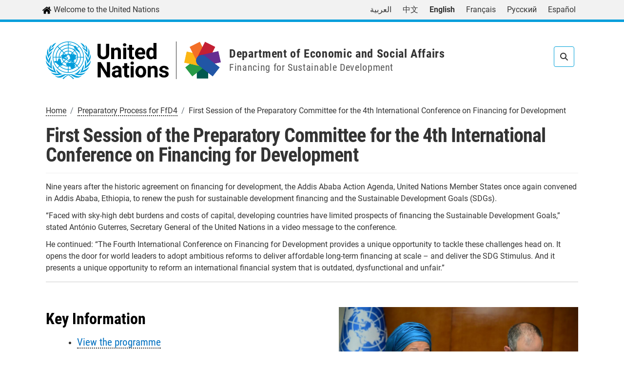

--- FILE ---
content_type: text/html; charset=UTF-8
request_url: https://financing.desa.un.org/preparatory-process-ffd4/first-prepcom
body_size: 24330
content:

<!DOCTYPE html>
<html lang="en" dir="ltr" prefix="content: http://purl.org/rss/1.0/modules/content/  dc: http://purl.org/dc/terms/  foaf: http://xmlns.com/foaf/0.1/  og: http://ogp.me/ns#  rdfs: http://www.w3.org/2000/01/rdf-schema#  schema: http://schema.org/  sioc: http://rdfs.org/sioc/ns#  sioct: http://rdfs.org/sioc/types#  skos: http://www.w3.org/2004/02/skos/core#  xsd: http://www.w3.org/2001/XMLSchema# " class="h-100">
  <head>
    <meta charset="utf-8" />
<noscript><style>form.antibot * :not(.antibot-message) { display: none !important; }</style>
</noscript><script async src="https://www.googletagmanager.com/gtag/js?id=UA-97785800-1 "></script>
<script>window.dataLayer = window.dataLayer || [];function gtag(){dataLayer.push(arguments)};gtag("js", new Date());gtag("set", "developer_id.dMDhkMT", true);gtag("config", "UA-97785800-1 ", {"groups":"default","anonymize_ip":true,"page_placeholder":"PLACEHOLDER_page_path"});gtag("config", "G-32ZRDVQNEP", {"groups":"default","page_placeholder":"PLACEHOLDER_page_location"});gtag("config", "G-X8FPD939T0", {"groups":"default","page_placeholder":"PLACEHOLDER_page_location"});ga("create", "UA-4803886-1", {"name":"fsdo2dgc"});
ga('fsdo2dgc.send', 'pageview');</script>
<meta name="description" content="Nine years after the historic agreement on financing for development, the Addis Ababa Action Agenda, United Nations Member States once again convened in Addis Ababa, Ethiopia, to renew the push for sustainable development financing and the Sustainable Development Goals (SDGs)." />
<link rel="canonical" href="https://financing.desa.un.org/preparatory-process-ffd4/first-prepcom" />
<meta name="Generator" content="Drupal 11 (https://www.drupal.org)" />
<meta name="MobileOptimized" content="width" />
<meta name="HandheldFriendly" content="true" />
<meta name="viewport" content="width=device-width, initial-scale=1.0" />
<link rel="icon" href="/themes/custom/un11/favicon.ico" type="image/vnd.microsoft.icon" />
<link rel="alternate" hreflang="en" href="https://financing.desa.un.org/preparatory-process-ffd4/first-prepcom" />

    <title>First Session of the Preparatory Committee for the 4th International Conference on Financing for Development | Financing for Sustainable Development Office</title>
    <link rel="stylesheet" media="all" href="/sites/default/files/css/css_6QeczoqNt6Nod1ktpH36nvRblKDmivWRhO8NH0l5VGo.css?delta=0&amp;language=en&amp;theme=un11&amp;include=[base64]" />
<link rel="stylesheet" media="all" href="https://unpkg.com/aos@2.3.1/dist/aos.css" />
<link rel="stylesheet" media="all" href="/sites/default/files/css/css_XTTI-iUiNVnZeUVvDm5heeqz41D0gkA_bQvNb0p7s9A.css?delta=2&amp;language=en&amp;theme=un11&amp;include=[base64]" />
<link rel="stylesheet" media="all" href="https://use.fontawesome.com/releases/v5.13.1/css/all.css" />
<link rel="stylesheet" media="all" href="https://use.fontawesome.com/releases/v5.13.1/css/v4-shims.css" />
<link rel="stylesheet" media="all" href="/sites/default/files/css/css_svzgyOzGOf-OpRHiN6ditBnZSvJRD5DXEBbtRjT-S2Y.css?delta=5&amp;language=en&amp;theme=un11&amp;include=[base64]" />
<link rel="stylesheet" media="all" href="/sites/default/files/css/css_6Pu-vzw3CsxVoriZnLIQcV6GprrGmtBobz0LIQv2WaA.css?delta=6&amp;language=en&amp;theme=un11&amp;include=[base64]" />
<link rel="stylesheet" media="all" href="https://cdnjs.cloudflare.com/ajax/libs/font-awesome/6.6.0/css/all.min.css" />
<link rel="stylesheet" media="all" href="/sites/default/files/css/css_cJR9ZTBLdH45kAb8bsbAhBPcHunrzG8ZZu0Q5Tdowyg.css?delta=8&amp;language=en&amp;theme=un11&amp;include=[base64]" />
<link rel="stylesheet" media="print" href="/sites/default/files/css/css_gC5GCBVaPGuxSkKSKzqv70mhZKnyXiGsBGeDtZEnkgQ.css?delta=9&amp;language=en&amp;theme=un11&amp;include=[base64]" />

    
          <script type="text/javascript" src="/modules/contrib/seckit/js/seckit.document_write.js"></script>
        <link type="text/css" rel="stylesheet" id="seckit-clickjacking-no-body" media="all" href="/modules/contrib/seckit/css/seckit.no_body.css" />
        <!-- stop SecKit protection -->
        <noscript>
        <link type="text/css" rel="stylesheet" id="seckit-clickjacking-noscript-tag" media="all" href="/modules/contrib/seckit/css/seckit.noscript_tag.css" />
        <div id="seckit-noscript-tag">
          Sorry, you need to enable JavaScript to visit this website.
        </div>
        </noscript></head>
  <body class="role-anonymous lang-en path-node page-node-type-page    bg- d-flex flex-column h-100">
        <div class="visually-hidden-focusable skip-link p-3 container">
      <a href="#main-content" class="p-2">
        Skip to main content
      </a>
    </div>
    
      <div class="dialog-off-canvas-main-canvas d-flex flex-column h-100" data-off-canvas-main-canvas>
    
  

<div class="header-top-page">
    <div class="region region-header-top">
    <div id="block-un11-welcome" class="block block-block-content block-block-content7fb7b348-846c-4d4a-b2da-35c9a230542a">
    
    
  <div class="content">
          
            <div class="clearfix text-formatted field field--name-body field--type-text-with-summary field--label-hidden field__item"><a href="https://un.org/en" target="_blank"><img alt="" src="/themes/custom/un/images/home.png" style="height: 20px; width: 20px;" />&nbsp;Welcome to the United Nations </a></div>
      
      </div>
  </div>
<div class="language-switcher-language-url block-language-blocklanguage-interface block block-language" id="block-un11-languageswitcher" role="navigation">
    
    
  <div class="content">
          <ul data-block="header_top"><li hreflang="ar" data-drupal-link-system-path="node/4757"><a href="/ar/node/4757" class="language-link" hreflang="ar" data-drupal-link-system-path="node/4757">العربية</a></li><li hreflang="zh-hans" data-drupal-link-system-path="node/4757"><a href="/zh/node/4757" class="language-link" hreflang="zh-hans" data-drupal-link-system-path="node/4757">中文</a></li><li hreflang="en" data-drupal-link-system-path="node/4757" class="is-active" aria-current="page"><a href="/preparatory-process-ffd4/first-prepcom" class="language-link is-active" hreflang="en" data-drupal-link-system-path="node/4757" aria-current="page">English</a></li><li hreflang="fr" data-drupal-link-system-path="node/4757"><a href="/fr/node/4757" class="language-link" hreflang="fr" data-drupal-link-system-path="node/4757">Français</a></li><li hreflang="ru" data-drupal-link-system-path="node/4757"><a href="/ru/node/4757" class="language-link" hreflang="ru" data-drupal-link-system-path="node/4757">Русский</a></li><li hreflang="es" data-drupal-link-system-path="node/4757"><a href="/es/node/4757" class="language-link" hreflang="es" data-drupal-link-system-path="node/4757">Español</a></li></ul>
      </div>
  </div>
<div id="block-un11-dropdownlanguage" class="block-dropdownlanguage block block-dropdown-language block-dropdown-languagelanguage-interface">
    
    
  <div class="content">
            <div class="dropbutton-wrapper" data-drupal-ajax-container><div class="dropbutton-widget"><ul class="dropdown-language-item dropbutton"><li><span class="language-link active-language">English</span></li><li><a href="/ar/node/4757" class="language-link" hreflang="ar">العربية</a></li><li><a href="/zh/node/4757" class="language-link" title="中文" hreflang="zh-hans">简体中文</a></li><li><a href="/fr/node/4757" class="language-link" hreflang="fr">Français</a></li><li><a href="/ru/node/4757" class="language-link" hreflang="ru">Русский</a></li><li><a href="/es/node/4757" class="language-link" hreflang="es">Español</a></li></ul></div></div>
      </div>
  </div>

  </div>

</div>
<header class="site-header">
    <div class="header-page container d-flex justify-content-between align-items-center">
      <div class="region region-nav-branding">
    <div id="block-un11-fsdounheader" class="block-un-logo block block-block-content block-block-contentb9bd5cae-e0e5-40f8-8bfc-3bbfdc5d1f20">
    
    
  <div class="content">
          
            <div class="clearfix text-formatted field field--name-body field--type-text-with-summary field--label-hidden field__item"><div class="un-logo-header">
	<div class="un-logo-img"><a href="https://www.un.org"><img alt="UN Logo" class="logo" data-entity-type="file" data-entity-uuid="" src="/themes/custom/un11/images/logo-en.svg" /></a></div>
	<div class="un-subsite-container">
		<div class="un-subsite-img"><a href="/"><img alt="FSDO Logo" class="logo" data-entity-type="file" data-entity-uuid="" src="/themes/custom/un11/images/fsdo-logo.png" style="margin-right: 1rem;" /></a></div>
		<div class="un-subsite-info"><a href="https://www.un.org/en/desa" style="color: #333; border: none;" target="_blank">Department of Economic and Social Affairs</a>
		<br /><span class="un-site-name__second-line">Financing for Sustainable Development</span>
                </div>
	</div>
</div></div>
      
      </div>
  </div>

  </div>

      <div class="region region-header">
    <div class="views-exposed-form bef-exposed-form block block-views block-views-exposed-filter-blocksearch-page-1" data-drupal-selector="views-exposed-form-search-page-1" id="block-un11-exposedformsearchpage-1">
    
    
  <div class="content">
          <form data-block="header" action="/search" method="get" id="views-exposed-form-search-page-1" accept-charset="UTF-8">
  <div class="form--inline clearfix">
  <div class="js-form-item form-item js-form-type-textfield form-type-textfield js-form-item-search form-item-search">
      <label for="edit-search">Search</label>
        
  <input placeholder="Search" data-drupal-selector="edit-search" type="text" id="edit-search" name="search" value="" size="30" maxlength="128" class="form-text form-control" />


        </div>
<div data-drupal-selector="edit-actions" class="form-actions js-form-wrapper form-wrapper" id="edit-actions">
    <input data-drupal-selector="edit-submit-search" type="submit" id="edit-submit-search" value="Search" class="button js-form-submit form-submit btn btn-secondary" />

</div>

</div>

</form>

      </div>
  </div>
<div id="block-un11-responsivemenumobileicon" class="responsive-menu-toggle-wrapper responsive-menu-toggle block block-responsive-menu block-responsive-menu-toggle">
    
    
  <div class="content">
          <a id="toggle-icon" class="toggle responsive-menu-toggle-icon" title="Menu" href="#off-canvas">
  <span class="icon"></span><span class="label">Menu</span>
</a>
      </div>
  </div>

  </div>

  </div>
  
    <nav class="navbar navbar-expand-lg navbar- text-dark bg-">
    <div class=" d-flex container">
      <div class="collapse navbar-collapse flex-wrap" id="navbarSupportedContent">
        
        
      </div>
    </div>
  </nav>
  </header>




<main role="main">
  <a id="main-content" tabindex="-1"></a>

      <div class=" container">  <div class="region region-title">
    <div data-drupal-messages-fallback class="hidden"></div>

  </div>
</div>
  
    
    


  

    

      <div class="main-page-content">
        <div class="region region-content">
    <div id="block-un11-content" class="block block-system block-system-main-block">
    
    
  <div class="content">
          
<article data-history-node-id="4757" about="/preparatory-process-ffd4/first-prepcom" typeof="schema:WebPage" class="node node--type-page node--view-mode-full">

  
      <span property="schema:name" content="First Session of the Preparatory Committee for the 4th International Conference on Financing for Development" class="hidden"></span>


  
  <div class="node__content">
      <div  class="_none">  <div  class="container layout-container">
    
                                                      
  <div  class="layout row layout-builder__layout">
    
          <div  class="col-12">
        <div class="block block-system block-system-breadcrumb-block">
    
    
  <div class="content">
            <nav aria-label="breadcrumb">
    <h2 id="system-breadcrumb" class="visually-hidden">Breadcrumb</h2>
    <ol class="breadcrumb">
          <li class="breadcrumb-item">
                  <a href="/">Home</a>
              </li>
          <li class="breadcrumb-item">
                  <a href="/preparatory-process-ffd4">Preparatory Process for FfD4</a>
              </li>
          <li class="breadcrumb-item">
                  First Session of the Preparatory Committee for the 4th International Conference on Financing for Development
              </li>
        </ol>
  </nav>

      </div>
  </div>
<div class="views-element-container block block-views block-views-blockpage-title-block-1">
    
    
  <div class="content">
          <div><div class="view-page-title view-display-id-block_1 view view-id-page_title js-view-dom-id-648f1a4ab625ee135b6281df9973f0b5fcca4748a42cfd2c1e330060929c7286">
  
    
      
      <div class="view-content">
          <div class="views-row"><div class="views-field views-field-title"><span class="field-content"><h1 class="page-header">First Session of the Preparatory Committee for the 4th International Conference on Financing for Development</h1></span></div></div>

    </div>
  
          </div>
</div>

      </div>
  </div>

      </div>
        
  </div>

  </div>
</div>
  <div  class="_none">  <div  class="container layout-container">
    
                                                      
  <div  class="layout row layout-builder__layout">
    
          <div  class="col-12">
        <div class="block block-layout-builder block-field-blocknodepagebody">
    
    
  <div class="content">
          
            <div property="schema:text" class="clearfix text-formatted field field--name-body field--type-text-with-summary field--label-hidden field__item"><p style="margin-bottom:11px"><span style="font-size:12pt"><span style="line-height:115%"><span style="font-family:Aptos,sans-serif"><span style="font-family:Roboto">Nine years after the historic agreement on financing for development, the Addis Ababa Action Agenda, United Nations Member States once again convened in Addis Ababa, Ethiopia, to renew the push for sustainable development financing and the Sustainable Development Goals (SDGs). </span></span></span></span></p>

<p style="margin-bottom:11px"><span style="font-size:12pt"><span style="line-height:115%"><span style="font-family:Aptos,sans-serif"><span style="font-family:Roboto">“Faced with sky-high debt burdens and costs of capital, developing countries have limited prospects of financing the Sustainable Development Goals,” stated António Guterres, Secretary General of the United Nations in a video message to the conference. </span></span></span></span></p>

<p style="margin-bottom:11px"><span style="font-size:12pt"><span style="line-height:115%"><span style="font-family:Aptos,sans-serif"><span style="font-family:Roboto">He continued: “The Fourth International Conference on Financing for Development provides a unique opportunity to tackle these challenges head on. It opens the door for world leaders to adopt ambitious reforms to deliver affordable long-term financing at scale – and deliver the SDG Stimulus. And it presents a unique opportunity to reform an international financial system that is outdated, dysfunctional and unfair.”</span></span></span></span></p>

<hr>
<p style="margin-bottom:11px">&nbsp;</p>

<p style="margin-bottom:11px"><span style="font-size:12pt"><span style="font-family:&quot;Times New Roman&quot;,serif"><b><span style="font-size:24.0pt"><span style="font-family:&quot;Roboto Condensed&quot;"><span style="color:black">Key Information<img alt="DSG Speaking at the First PrepCom" data-entity-type="file" data-entity-uuid="2a9ff85f-af50-4080-8712-4c987e129a51" height="340" src="/sites/default/files/inline-images/DSG%20at%20First%20PrepCom.jpg" width="511" class="align-right" loading="lazy"></span></span></span></b><span style="font-size:24.0pt"><span style="color:black"></span></span></span></span><span style="font-size:11pt"><span style="line-height:normal"><span style="tab-stops:list .5in"><span style="font-family:Calibri,sans-serif"><span style="font-size:10.0pt"></span><a href="https://financing.desa.un.org/sites/default/files/2024-06/A.CONF_.227.2024.PC_.CRP_.1_1st%20Prep%20Com%20Proposed%20Organization%20of%20Work%20_27%20June%201%20%281%29.pdf" style="color:#0563c1; text-decoration:underline"><span style="font-size:16.0pt"><span style="font-family:Roboto"><span style="color:#0070c0"></span></span></span></a></span></span></span></span></p>

<ul>
	<li style="margin-top:7px; margin-bottom:11px; margin-left:32px"><span style="font-size:11pt"><span style="line-height:normal"><span style="tab-stops:list .5in"><span style="font-family:Calibri,sans-serif"><span style="font-size:10.0pt"></span><span style="font-family:&quot;Roboto Condensed&quot;"><a href="https://financing.desa.un.org/sites/default/files/2024-06/A.CONF_.227.2024.PC_.CRP_.1_1st%20Prep%20Com%20Proposed%20Organization%20of%20Work%20_27%20June%201%20%281%29.pdf"><span style="font-size:16.0pt"><span style="color:#0070c0">View the programme</span></span></a></span></span></span></span></span></li>
	<li style="margin-top:7px; margin-bottom:11px; margin-left:32px"><span style="font-size:11pt"><span style="line-height:normal"><span style="tab-stops:list .5in"><span style="font-family:Calibri,sans-serif"><span style="font-family:&quot;Roboto Condensed&quot;"><a href="https://financing.desa.un.org/sites/default/files/2024-07/240725_Draft%20programme%20-%20FfD%204%201st%20PrepCom%20Addis%20Ababa.pdf"><span style="font-size:16.0pt"><span style="color:#0070c0">View the detailed programme</span></span></a></span></span></span></span></span></li>
	<li style="margin-top:7px; margin-bottom:11px; margin-left:32px"><span style="font-size:11pt"><span style="line-height:normal"><span style="tab-stops:list .5in"><span style="font-family:Calibri,sans-serif"><span style="font-family:&quot;Roboto Condensed&quot;"><a href="https://webtv.un.org/en/search/categories/meetings-events/conferences/international-conference-financing-development/fourth-session"><span style="font-size:16.0pt"><span style="color:#0070c0">Watch the First PrepCom for FFD4 Sessions On Demand here</span></span></a></span></span></span></span></span></li>
	<li style="margin-top:7px; margin-bottom:11px; margin-left:32px"><span style="font-size:11pt"><span style="line-height:normal"><span style="tab-stops:list .5in"><span style="font-family:Calibri,sans-serif"><span style="font-family:&quot;Roboto Condensed&quot;"><span style="font-size:16.0pt"><span style="font-size:11pt"><span style="line-height:normal"><span style="tab-stops:list .5in"><span style="font-family:Calibri,sans-serif"><span style="font-family:&quot;Roboto Condensed&quot;"><a href="https://financing.desa.un.org/sites/default/files/2024-07/240725_Draft%20programme%20-%20FfD%204%201st%20PrepCom%20Addis%20Ababa.pdf"><span style="font-size:16.0pt"><span style="color:#0070c0"></span></span></a></span></span></span></span></span></span></span></span></span></span></span><span style="font-size:11pt"><span style="line-height:normal"><span style="tab-stops:list .5in"><span style="font-family:Calibri,sans-serif"><span style="font-family:&quot;Roboto Condensed&quot;"><a href="https://financing.desa.un.org/preparatory-process-ffd4/first-prepcom/statements"><span style="font-size:16.0pt"><span style="color:#0070c0">Read all the Plenary Session&nbsp;statements here</span></span></a></span></span></span></span></span></li>
	<li style="margin-top:7px; margin-bottom:11px; margin-left:32px"><span style="font-size:11pt"><span style="line-height:normal"><span style="tab-stops:list .5in"><span style="font-family:Calibri,sans-serif"><span style="font-family:&quot;Roboto Condensed&quot;"><a href="https://financing.desa.un.org/sites/default/files/2024-07/1st%20PrepCom%20session_closing%20press%20release_final.pdf"><span style="font-size:16.0pt"><span style="color:#0070c0">Read&nbsp;the Press Release</span></span></a></span></span></span></span></span></li>
	<li style="margin-top:7px; margin-bottom:11px; margin-left:32px"><span style="font-size:11pt"><span style="line-height:normal"><span style="tab-stops:list .5in"><span style="font-family:Calibri,sans-serif"><span style="font-family:&quot;Roboto Condensed&quot;"><a href="https://financing.desa.un.org/sites/default/files/2024-07/Media_Advisory_1st%20PrepCom_25%20July.pdf"><span style="font-size:16.0pt"><span style="color:#0070c0">View the Media Advisory</span></span></a></span></span></span></span></span></li>
	<li style="margin-top:7px; margin-bottom:11px; margin-left:32px"><span style="font-size:11pt"><span style="line-height:normal"><span style="tab-stops:list .5in"><span style="font-family:Calibri,sans-serif"><span style="font-family:&quot;Roboto Condensed&quot;"><a href="https://financing.desa.un.org/sites/default/files/2024-07/Programme%20of%20Side%20Events%20-%20First%20PrepCom%20FFD4.final72424.pdf"><span style="font-size:16.0pt"><span style="color:#0070c0">View the Side Events programme</span></span></a></span></span></span></span></span></li>
	<li style="margin-top:7px; margin-bottom:11px; margin-left:32px"><span style="font-size:11pt"><span style="line-height:normal"><span style="tab-stops:list .5in"><span style="font-family:Calibri,sans-serif"><span style="font-size:10.0pt"></span><span style="font-family:&quot;Roboto Condensed&quot;"><a href="https://financing.desa.un.org/sites/default/files/2024-06/Information%20Note%20FFD4%20PC1%20Addis%20Ababa%20_advance%20unedited.pdf"><span style="font-size:16.0pt"><span style="color:#0070c0">View the information note</span></span></a>&nbsp; &nbsp; &nbsp; &nbsp; &nbsp; &nbsp; &nbsp; &nbsp; &nbsp; &nbsp; &nbsp; &nbsp; &nbsp; &nbsp; &nbsp; &nbsp; &nbsp; &nbsp; &nbsp; &nbsp; &nbsp; &nbsp; &nbsp; &nbsp; &nbsp; &nbsp; &nbsp; &nbsp; &nbsp; &nbsp; &nbsp; &nbsp; &nbsp; &nbsp; &nbsp; &nbsp; &nbsp; &nbsp; &nbsp; &nbsp; &nbsp; &nbsp; &nbsp; &nbsp; &nbsp; &nbsp; &nbsp; &nbsp; &nbsp; &nbsp; &nbsp; &nbsp; &nbsp; &nbsp; &nbsp; &nbsp; &nbsp; &nbsp; &nbsp; &nbsp; &nbsp; &nbsp; &nbsp; &nbsp; &nbsp; &nbsp; &nbsp; &nbsp; &nbsp; &nbsp; &nbsp; &nbsp; &nbsp; &nbsp; &nbsp; &nbsp; &nbsp; &nbsp; &nbsp; &nbsp; &nbsp; &nbsp; &nbsp; &nbsp; &nbsp; &nbsp; &nbsp; &nbsp; &nbsp; &nbsp; &nbsp; &nbsp; &nbsp; &nbsp; &nbsp; &nbsp; &nbsp; &nbsp; &nbsp; &nbsp; <em>&nbsp;<span style="font-size:12pt"><span style="line-height:115%"><span style="font-family:Aptos,sans-serif"><b><span style="font-size:10.0pt"><span style="line-height:115%"><span style="font-family:Roboto">UN Deputy Secretary-General, Amina Mohammed, speaking at the 1<sup>st</sup> FFD PrepCom</span></span></span></b></span></span></span></em></span></span></span></span></span></li>
</ul>

<p style="margin-top:7px; margin-bottom:11px; margin-left:32px"><span style="font-size:11pt"><span style="line-height:normal"><span style="tab-stops:list .5in"><span style="font-family:Calibri,sans-serif"><span style="font-family:&quot;Roboto Condensed&quot;"><a href="https://financing.desa.un.org/sites/default/files/2024-06/Information%20Note%20FFD4%20PC1%20Addis%20Ababa%20_advance%20unedited.pdf"><span style="font-size:16.0pt"><span style="color:#0070c0"></span></span></a></span></span></span></span></span><span style="font-size:11pt"><span style="line-height:normal"><span style="tab-stops:list .5in"><span style="font-family:Calibri,sans-serif"><a href="https://financing.desa.un.org/sites/default/files/2024-07/1st%20PrepCom%20Addis%20-%20Visa%20Requirements.pdf" style="color:#0563c1; text-decoration:underline"><span style="font-size:16.0pt"><span style="font-family:Roboto"><span style="color:#0070c0"></span></span></span></a></span></span></span></span></p>

<p style="margin-bottom:11px"><span style="font-size:11pt"><span style="line-height:107%"><span style="font-family:Calibri,sans-serif"></span></span></span></p>

<p style="margin-bottom:11px"><span style="font-size:11pt"><span style="line-height:107%"><span style="font-family:Calibri,sans-serif"><b><span style="font-size:24.0pt"><span style="line-height:107%"><span style="font-family:&quot;Roboto Condensed&quot;"></span></span></span></b></span></span></span></p>

<hr>
<p style="margin-bottom:11px">&nbsp;</p>

<p style="margin-bottom:11px"><span style="font-size:11pt"><span style="line-height:normal"><span style="font-family:Calibri,sans-serif"><b><span style="font-size:24.0pt"><span style="font-family:&quot;Roboto Condensed&quot;"></span></span></b></span></span></span></p>

<p style="margin-bottom:11px"><span style="font-size:11pt"><span style="line-height:normal"><span style="font-family:Calibri,sans-serif"><b><span style="font-size:24.0pt"><span style="font-family:&quot;Roboto Condensed&quot;">Background Notes &amp; Concept Notes</span></span></b><span style="font-size:12.0pt"><span style="font-family:&quot;Times New Roman&quot;,serif"></span></span></span></span></span></p>

<p style="margin-bottom:11px"><span style="font-size:11pt"><span style="line-height:107%"><span style="font-family:Calibri,sans-serif"><span style="font-size:16.0pt"><span style="line-height:107%"><span style="font-family:&quot;Roboto Condensed&quot;">Ministerial Scene Setter (AM)&nbsp;<span style="font-size:11pt"><span style="line-height:107%"><span style="font-family:Calibri,sans-serif"><span style="font-size:16.0pt"><span style="line-height:107%"><span style="font-family:&quot;Roboto Condensed&quot;"><span style="font-size:11pt"><span style="line-height:107%"><span style="font-family:Calibri,sans-serif"><span style="font-size:16.0pt"><span style="line-height:107%"><span style="font-family:&quot;Roboto Condensed&quot;"><span style="font-size:11pt"><span style="line-height:107%"><span style="font-family:Calibri,sans-serif"><span style="font-size:16.0pt"><span style="line-height:107%"><span style="font-family:&quot;Roboto Condensed&quot;"><img alt="USG Li speaking at First PrepCom" data-entity-type="file" data-entity-uuid="ca972452-7323-4289-86bf-6aba943d9996" height="344" src="/sites/default/files/inline-images/USG%20Li%20at%20First%20PrepCom.jpg" width="516" class="align-right" loading="lazy"></span></span></span></span></span></span></span></span></span></span></span></span></span></span></span></span></span></span></span></span></span></span></span></span></p>

<p><a class="btn btn-primary" href="https://financing.desa.un.org/sites/default/files/2024-07/Ministerial%20scene-setter_Background%20Note.pdf">Background Note</a> <a class="btn btn-primary" href="https://financing.desa.un.org/document/1st-ffd4-prepcom-concept-note-ministerial-scene-setting-am">Concept Note</a></p>

<p style="margin-bottom:11px"><span style="font-size:11pt"><span style="line-height:107%"><span style="font-family:Calibri,sans-serif"><span style="font-size:16.0pt"><span style="line-height:107%"><span style="font-family:&quot;Roboto Condensed&quot;">Ministerial Scene Setter (PM)&nbsp;<span style="font-size:11pt"><span style="line-height:107%"><span style="font-family:Calibri,sans-serif"><span style="font-size:16.0pt"><span style="line-height:107%"><span style="font-family:&quot;Roboto Condensed&quot;"></span></span></span></span></span></span></span></span></span></span></span></span></p>

<p><a class="btn btn-primary" href="https://financing.desa.un.org/document/1st-ffd4-prepcom-concept-note-ministerial-scene-setting-pm-session">Concept Note</a></p>

<p style="margin-bottom:11px"><span style="font-size:11pt"><span style="line-height:107%"><span style="font-family:Calibri,sans-serif"><span style="font-size:16.0pt"><span style="line-height:107%"><span style="font-family:&quot;Roboto Condensed&quot;">Cross-Cutting Issues&nbsp;</span></span></span></span></span></span></p>

<p><a class="btn btn-primary" href="https://financing.desa.un.org/document/1st-ffd4-prepcom-concept-note-cross-cutting-issues">Concept Note</a></p>

<p style="margin-bottom:11px"><span style="font-size:11pt"><span style="line-height:107%"><span style="font-family:Calibri,sans-serif"><span style="font-size:16.0pt"><span style="line-height:107%"><span style="font-family:&quot;Roboto Condensed&quot;">Domestic &amp; Public Resources</span></span></span></span></span></span></p>

<p style="margin-bottom:11px"><span style="font-size:11pt"><span style="line-height:107%"><span style="font-family:Calibri,sans-serif"><span style="font-size:16.0pt"><span style="line-height:107%"><span style="font-family:&quot;Roboto Condensed&quot;"></span></span></span></span></span></span><a class="btn btn-primary" href="https://financing.desa.un.org/sites/default/files/2024-07/Domestic%20public%20resources_Background%20Note.pdf">Background Note</a> <a class="btn btn-primary" href="https://financing.desa.un.org/document/1st-ffd4-prepcom-concept-note-domestic-public-resources">Concept Note</a>&nbsp; &nbsp; &nbsp; &nbsp; &nbsp; &nbsp; &nbsp; &nbsp; &nbsp; &nbsp; &nbsp; &nbsp; &nbsp;&nbsp;</p>

<p style="margin-bottom:11px"><span style="font-size:11pt"><span style="line-height:107%"><span style="font-family:Calibri,sans-serif"><span style="font-size:16.0pt"><span style="line-height:107%"><span style="font-family:&quot;Roboto Condensed&quot;">Domestic &amp; International Private Business &amp; Finance&nbsp; &nbsp; &nbsp;&nbsp;<em><span style="font-size:11pt"><span style="line-height:107%"><span style="font-family:Calibri,sans-serif"><span style="font-size:16.0pt"><span style="line-height:107%"><span style="font-family:&quot;Roboto Condensed&quot;"><span style="font-size:11pt"><span style="line-height:normal"><span style="tab-stops:list .5in"><span style="font-family:Calibri,sans-serif"><span style="font-family:&quot;Roboto Condensed&quot;"><span style="font-size:12pt"><span style="line-height:115%"><span style="font-family:Aptos,sans-serif"><b><span style="font-size:10.0pt"><span style="line-height:115%"><span style="font-family:Roboto">Under Secretary-General of DESA, Li Junhua, speaking at the 1<sup>st</sup> FFD PrepCom</span></span></span></b></span></span></span></span></span></span></span></span></span></span></span></span></span></span></em></span></span></span></span></span></span></p>

<p style="margin-bottom:11px"><span style="font-size:11pt"><span style="line-height:107%"><span style="font-family:Calibri,sans-serif"><span style="font-size:16.0pt"><span style="line-height:107%"><span style="font-family:&quot;Roboto Condensed&quot;"></span></span></span></span></span></span><a class="btn btn-primary" href="https://financing.desa.un.org/sites/default/files/2024-07/Domestic%20and%20international%20private%20business%20and%20finance_Background%20Note.pdf">Background Note</a> <a class="btn btn-primary" href="https://financing.desa.un.org/document/1st-ffd4-prepcom-concept-note-domestic-and-international-private-business-and-finance">Concept Note</a><span style="font-size:11pt"><span style="line-height:107%"><span style="font-family:Calibri,sans-serif"><span style="font-size:16.0pt"><span style="line-height:107%"><span style="font-family:&quot;Roboto Condensed&quot;"><img alt="DSG Speaking at the First PrepCom - 2 " data-entity-type="file" data-entity-uuid="5ea0c22f-f5ae-4d76-aa0f-177c10f512f3" height="344" src="/sites/default/files/inline-images/DSG%20at%20First%20PrepCom2_0.jpg" width="516" class="align-right" loading="lazy"></span></span></span></span></span></span>&nbsp; &nbsp; &nbsp; &nbsp; &nbsp; &nbsp; &nbsp; &nbsp; &nbsp; &nbsp; &nbsp; &nbsp; &nbsp; &nbsp; &nbsp; &nbsp; &nbsp; &nbsp; &nbsp; &nbsp; &nbsp; &nbsp; &nbsp; &nbsp;&nbsp;</p>

<p style="margin-bottom:11px"><span style="font-size:11pt"><span style="line-height:107%"><span style="font-family:Calibri,sans-serif"><span style="font-size:16.0pt"><span style="line-height:107%"><span style="font-family:&quot;Roboto Condensed&quot;">International Development Cooperation</span></span></span></span></span></span></p>

<p style="margin-bottom:11px"><span style="font-size:11pt"><span style="line-height:107%"><span style="font-family:Calibri,sans-serif"><span style="font-size:16.0pt"><span style="line-height:107%"><span style="font-family:&quot;Roboto Condensed&quot;"></span></span></span></span></span></span><a class="btn btn-primary" href="https://financing.desa.un.org/sites/default/files/2024-07/IDC_Background%20Note.pdf">Background Note</a> <a class="btn btn-primary" href="https://financing.desa.un.org/document/1st-ffd4-prepcom-concept-note-international-development-cooperation">Concept Note</a></p>

<p style="margin-bottom:11px"><span style="font-size:11pt"><span style="line-height:107%"><span style="font-family:Calibri,sans-serif"><span style="font-size:16.0pt"><span style="line-height:107%"><span style="font-family:&quot;Roboto Condensed&quot;">International Trade as an Engine for Development</span></span></span></span></span></span></p>

<p style="margin-bottom:11px"><span style="font-size:11pt"><span style="line-height:107%"><span style="font-family:Calibri,sans-serif"><span style="font-size:16.0pt"><span style="line-height:107%"><span style="font-family:&quot;Roboto Condensed&quot;"></span></span></span></span></span></span><a class="btn btn-primary" href="https://financing.desa.un.org/sites/default/files/2024-07/International%20trade_Background%20Note.pdf">Background Note</a> <a class="btn btn-primary" href="https://financing.desa.un.org/document/1st-ffd4-prepcom-concept-note-international-trade-engine-development">Concept Note</a></p>

<p style="margin-bottom:11px"><span style="font-size:11pt"><span style="line-height:107%"><span style="font-family:Calibri,sans-serif"><span style="font-size:16.0pt"><span style="line-height:107%"><span style="font-family:&quot;Roboto Condensed&quot;">Debt &amp; Debt Sustainability</span></span></span></span></span></span></p>

<p style="margin-bottom:11px"><span style="font-size:11pt"><span style="line-height:107%"><span style="font-family:Calibri,sans-serif"><span style="font-size:16.0pt"><span style="line-height:107%"><span style="font-family:&quot;Roboto Condensed&quot;"></span></span></span></span></span></span><a class="btn btn-primary" href="https://financing.desa.un.org/sites/default/files/2024-07/Debt%20and%20debt%20sustainability_Background%20Note.pdf">Background Note</a> <a class="btn btn-primary" href="https://financing.desa.un.org/document/1st-ffd4-prepcom-concept-note-debt-and-debt-sustainability">Concept Note</a></p>

<p style="margin-bottom:11px"><span style="font-size:11pt"><span style="line-height:107%"><span style="font-family:Calibri,sans-serif"><span style="font-size:16.0pt"><span style="line-height:107%"><span style="font-family:&quot;Roboto Condensed&quot;">Addressing Systemic Issues</span></span></span></span></span></span></p>

<p style="margin-bottom:11px"><span style="font-size:11pt"><span style="line-height:107%"><span style="font-family:Calibri,sans-serif"><span style="font-size:16.0pt"><span style="line-height:107%"><span style="font-family:&quot;Roboto Condensed&quot;"></span></span></span></span></span></span><a class="btn btn-primary" href="https://financing.desa.un.org/sites/default/files/2024-07/Addressing%20systemic%20issues_Background%20Note.pdf">Background Note</a> <a class="btn btn-primary" href="https://financing.desa.un.org/document/1st-ffd4-prepcom-concept-note-addressing-systemic-issues">Concept Note</a></p>

<p style="margin-bottom:11px"><span style="font-size:11pt"><span style="line-height:107%"><span style="font-family:Calibri,sans-serif"><span style="font-size:16.0pt"><span style="line-height:107%"><span style="font-family:&quot;Roboto Condensed&quot;">Science, Technology, Innovation &amp; Capacity Building</span></span></span></span></span></span></p>

<p style="margin-bottom:11px"><span style="font-size:11pt"><span style="line-height:107%"><span style="font-family:Calibri,sans-serif"><span style="font-size:16.0pt"><span style="line-height:107%"><span style="font-family:&quot;Roboto Condensed&quot;"></span></span></span></span></span></span><a class="btn btn-primary" href="https://financing.desa.un.org/sites/default/files/2024-07/STI_Background%20Note.pdf">Background Note</a> <a class="btn btn-primary" href="https://financing.desa.un.org/document/1st-ffd4-prepcom-concept-note-science-technology-innovation-and-capacity-building">Concept Note</a></p>

<p style="margin-bottom:11px"><span style="font-size:11pt"><span style="line-height:107%"><span style="font-family:Calibri,sans-serif"><span style="font-size:16.0pt"><span style="line-height:107%"><span style="font-family:&quot;Roboto Condensed&quot;">Data, Monitoring &amp; Follow Up&nbsp; &nbsp; &nbsp; &nbsp; &nbsp; &nbsp; &nbsp; &nbsp; &nbsp; &nbsp; &nbsp; &nbsp; &nbsp; &nbsp; &nbsp; &nbsp; &nbsp; &nbsp; &nbsp; &nbsp;&nbsp;</span></span></span></span></span></span></p>

<p style="margin-bottom:11px"><span style="font-size:11pt"><span style="line-height:107%"><span style="font-family:Calibri,sans-serif"><span style="font-size:16.0pt"><span style="line-height:107%"><span style="font-family:&quot;Roboto Condensed&quot;"></span></span></span><span style="font-family:&quot;Roboto Condensed&quot;"></span></span></span></span><a class="btn btn-primary" href="https://financing.desa.un.org/sites/default/files/2024-07/Data%20Monitoring%20and%20Follow-up_Background%20Note.pdf">Background Note</a> <a class="btn btn-primary" href="https://financing.desa.un.org/document/1st-ffd4-prepcom-concept-note-data-monitoring-and-follow">Concept Note</a>&nbsp; &nbsp; &nbsp; &nbsp; &nbsp; &nbsp; &nbsp; &nbsp; &nbsp; &nbsp; &nbsp; &nbsp; &nbsp; &nbsp; &nbsp; &nbsp; &nbsp; &nbsp; &nbsp; &nbsp; &nbsp; &nbsp; &nbsp; &nbsp; &nbsp; &nbsp; &nbsp; &nbsp; &nbsp; &nbsp; &nbsp; &nbsp; &nbsp; &nbsp; &nbsp; &nbsp; &nbsp; &nbsp; &nbsp; &nbsp; &nbsp; &nbsp; &nbsp; &nbsp; &nbsp; &nbsp; &nbsp; &nbsp; &nbsp; &nbsp; &nbsp;</p>
</div>
      
      </div>
  </div>

      </div>
        
  </div>

  </div>
</div>

  </div>

</article>

      </div>
  </div>

  </div>

    </div>
  
</main>








<footer class="mt-auto footer   footer- text-dark bg-">
  <div class=" container un-footer">
      <div class="region region-footer">
    <div id="block-un-logofooter" class="block block-block-content block-block-content0ebe42a1-49f8-4f93-bf24-f1f25eac22da">
    
    
  <div class="content">
          
            <div class="clearfix text-formatted field field--name-body field--type-text-with-summary field--label-hidden field__item"><div class="footerleft"><a href="/"><img alt="United Nations Logo Small"  src="/themes/custom/un11/images/logo-en-reverse.svg" style="width: 200px;" /></a></div>
<div class="footerright">
<ul class="list-inline">
<li class="list-inline-item"><a href="https://www.facebook.com/unitednations" aria-label="Facebook" target="_blank"><i class="fab fa-facebook-square fa-2x" aria-hidden="true"></i></a></li>
<li class="list-inline-item"><a href="http://twitter.com/un" aria-label="X" target="_blank"><i class="fab fa-twitter fa-2x" aria-hidden="true"></i></a></li>
<li class="list-inline-item"><a href="http://www.youtube.com/unitednations" aria-label="YouTube" target="_blank"><i class="fab fa-youtube fa-2x" aria-hidden="true"></i></a></li>
<li class="list-inline-item"><a href="http://www.flickr.com/photos/un_photo/" aria-label="Flickr" target="_blank"><i class="fab fa-flickr fa-2x" aria-hidden="true"></i></a></li>
<li class="list-inline-item"><a href="http://instagram.com/unitednations" aria-label="Instagram" target="_blank"><i class="fab fa-instagram fa-2x" aria-hidden="true"></i></a></li>	
<li class="list-inline-item lilast"><a href="https://www.un.org/en/sections/about-un/how-donate-united-nations-system/" aria-label="Donate to UN" target="_blank" class="btn btn-default btn-reverse dark" role="button" id="donate_button">Donate</a></li>				
</ul>
</div></div>
      
      </div>
  </div>
<nav role="navigation" aria-labelledby="block-un-footer-menu" id="block-un-footer" class="block block-menu navigation menu--footer">
            
  <h5 class="visually-hidden" id="block-un-footer-menu">Footer</h5>
  

        
              <ul data-block="footer" class="nav navbar-nav">
                    <li class="nav-item">
        <a href="/z-site-index" class="nav-link" data-drupal-link-system-path="node/14">A-Z Site Index</a>
              </li>
                <li class="nav-item">
        <a href="/contact" class="nav-link" data-drupal-link-system-path="contact">Contact</a>
              </li>
                <li class="nav-item">
        <a href="/copyright" class="nav-link" data-drupal-link-system-path="node/15">Copyright</a>
              </li>
                <li class="nav-item">
        <a href="/faq" class="nav-link" data-drupal-link-system-path="node/16">FAQ</a>
              </li>
                <li class="nav-item">
        <a href="/fraud-alert" class="nav-link" data-drupal-link-system-path="node/17">Fraud Alert</a>
              </li>
                <li class="nav-item">
        <a href="/privacy-notice" class="nav-link" data-drupal-link-system-path="node/18">Privacy Notice</a>
              </li>
                <li class="nav-item">
        <a href="/terms-use" class="nav-link" data-drupal-link-system-path="node/19">Terms of Use</a>
              </li>
        </ul>
  


  </nav>

  </div>

  </div>
</footer>

  </div>

    <div class="off-canvas-wrapper"><div id="off-canvas">
              <ul>
                    <li class="menu-item--front-page menu-name--main">
        <a href="/" data-drupal-link-system-path="&lt;front&gt;">Home</a>
              </li>
                <li class="menu-item--b8ff7abe-d38d-47bf-a4fc-b344db41bd0d menu-name--main">
        <a href="/about/about-financing-sustainable-development-office" data-drupal-link-system-path="node/20">About</a>
                                <ul>
                    <li class="menu-item--_b089182-a852-41f5-bde3-011c2f36c8ca menu-name--main">
        <a href="/about/about-financing-sustainable-development-office" data-drupal-link-system-path="node/20">About Financing for Sustainable Development Office</a>
              </li>
                <li class="menu-item--f4f52d99-1039-4df8-b8c7-259b7ab1de0f menu-name--main">
        <a href="/FSDOdirector" data-drupal-link-system-path="node/4594">Meet the Director</a>
              </li>
                <li class="menu-item--dfbe74d6-a706-4ce2-a757-236f79a460e3 menu-name--main">
        <a href="/office-directory" data-drupal-link-system-path="node/10114">Office Directory</a>
              </li>
                <li class="menu-item--_b9546c1-6bd7-440a-bca8-8edbe8151960 menu-name--main">
        <a href="/about/what-financing-sustainable-development" data-drupal-link-system-path="node/22">What is financing for sustainable development?</a>
              </li>
        </ul>
  
              </li>
                <li class="menu-item--f250bed2-f63b-4e01-9124-9e573f9453f5 menu-name--main">
        <a href="/ffd4" data-drupal-link-system-path="node/6336">FFD4</a>
                                <ul>
                    <li class="menu-item--_25c2e35-5a8d-496c-8c2f-589a80ed3ed9 menu-name--main">
        <a href="https://financing.desa.un.org/ffd4/outcome">Sevilla Commitment</a>
              </li>
                <li class="menu-item--bc36e79b-c9f3-43ab-ad9e-d36fbe0cf8f2 menu-name--main">
        <a href="https://financing.desa.un.org/ffd4/sevilla-platform-action">Sevilla Platform for Action</a>
              </li>
        </ul>
  
              </li>
                <li class="menu-item--ee92a5dc-1cf9-4495-accb-cbf04e46488e menu-name--main">
        <a href="https://financing.desa.un.org/international-tax-cooperation">Tax</a>
                                <ul>
                    <li class="menu-item--_b51e158-c95b-4c8b-9095-e2f4eeb89188 menu-name--main">
        <a href="/unfcitc" data-drupal-link-system-path="node/8630">UN Framework Convention on International Tax Cooperation (UNFCITC)</a>
                                <ul>
                    <li class="menu-item--e7cacec7-a0b4-4081-b165-1be6242740ae menu-name--main">
        <a href="https://financing.desa.un.org/inc">Intergovernmental Negotiating Committee (INC)</a>
                                <ul>
                    <li class="menu-item--_aa581b0-8614-4351-b3a6-85b8b5870532 menu-name--main">
        <a href="/unfcitc/backgroundandkeydocuments" data-drupal-link-system-path="node/9672">Background and Key Documents</a>
              </li>
                <li class="menu-item--c49a83cd-48e7-4b40-a801-b73422632e76 menu-name--main">
        <a href="/unfcitc/structure" data-drupal-link-system-path="node/9675">Structure</a>
              </li>
                <li class="menu-item--dd5bbdcd-7fa5-4bd0-9641-7e5b31023752 menu-name--main">
        <a href="/unfcitc/participation" data-drupal-link-system-path="node/9677">Participation</a>
              </li>
                <li class="menu-item--_cb015b8-a265-449f-b4aa-592e5e343ef2 menu-name--main">
        <a href="https://financing.desa.un.org/organizational-session">Organizational Session</a>
              </li>
                <li class="menu-item--_daf764a-0306-4ba5-a754-d5b0bade99d3 menu-name--main">
        <a href="/INC/firstandsecondsessions">First and Second Sessions</a>
                                <ul>
                    <li class="menu-item--c2690e99-3f94-4779-a5c4-425bb37f1bef menu-name--main">
        <a href="/unfcitc/firstandsecondsessions/inputs" data-drupal-link-system-path="node/9377">Inputs</a>
              </li>
        </ul>
  
              </li>
                <li class="menu-item--d4a1e137-b5b0-4d19-9fe6-994aa04748fb menu-name--main">
        <a href="https://financing.desa.un.org/inc/thirdsession">Third Session</a>
                                <ul>
                    <li class="menu-item--_12c7e9f-2e21-46ed-b912-ebee6a30040f menu-name--main">
        <a href="https://financing.desa.un.org/inc/thirdsession/inputs">Inputs</a>
              </li>
        </ul>
  
              </li>
                <li class="menu-item--_07e5410-86bc-46a9-8d5b-cd9315397dca menu-name--main">
        <a href="https://financing.desa.un.org/inc/fourthsession">Fourth Session</a>
              </li>
        </ul>
  
              </li>
                <li class="menu-item--_f8524ce-3bd9-4df7-8d06-e9b3f8e13ba2 menu-name--main">
        <a href="/ad-hoc-committee-draft-terms-reference-united-nations-framework-convention-international-tax" data-drupal-link-system-path="node/4148">Ad Hoc Committee to Draft Terms of Reference</a>
                                <ul>
                    <li class="menu-item--f12f75a3-f5a4-48cd-bd57-4a67e24ff7bf menu-name--main">
        <a href="/un-tax-convention/bureau" data-drupal-link-system-path="node/4321">Bureau</a>
              </li>
                <li class="menu-item--e13cb20c-a783-4661-af9b-503fb9f23add menu-name--main">
        <a href="/un-tax-convention/organizational-session" data-drupal-link-system-path="node/4322">Organizational Session</a>
              </li>
                <li class="menu-item--_79d39cc-fd66-434a-bab2-ed166bf0d35a menu-name--main">
        <a href="/un-tax-convention/first-session" data-drupal-link-system-path="node/4325">First Session</a>
                                <ul>
                    <li class="menu-item--_bb9aa0d-b97c-4733-b56c-36c9bd3e55e0 menu-name--main">
        <a href="/un-tax-convention/inputs" data-drupal-link-system-path="node/4320">Inputs</a>
              </li>
        </ul>
  
              </li>
                <li class="menu-item--a0afa985-a043-4b33-8c10-0d93871de1d4 menu-name--main">
        <a href="/un-tax-convention/second-session" data-drupal-link-system-path="node/4658">Second Session</a>
                                <ul>
                    <li class="menu-item--_dc0f4ca-04cf-403b-a193-d932f3219448 menu-name--main">
        <a href="/un-tax-convention/second-session-inputs" data-drupal-link-system-path="node/4770">Inputs</a>
              </li>
        </ul>
  
              </li>
        </ul>
  
              </li>
                <li class="menu-item--_962cf40-be87-4fe3-a5b3-342aba3c1290 menu-name--main">
        <a href="/secretary-generals-tax-report-2023" data-drupal-link-system-path="node/3331">Secretary General&#039;s Tax Report 2023</a>
                                <ul>
                    <li class="menu-item--_af078b6-7a87-417e-b0d4-37182aaafe9d menu-name--main">
        <a href="/taxreport2023/events" data-drupal-link-system-path="node/3335">Events</a>
              </li>
                <li class="menu-item--_8a8d9a3-40d6-46e5-abf9-7bdb562af050 menu-name--main">
        <a href="/inputs" data-drupal-link-system-path="node/3333">Inputs</a>
              </li>
        </ul>
  
              </li>
        </ul>
  
              </li>
                <li class="menu-item--_4f644c3-875d-49d6-90ce-13f2cbe118d0 menu-name--main">
        <a href="/what-we-do/ECOSOC/tax-committee/tax-committee-home" data-drupal-link-system-path="node/190">Committee of Experts on International Tax Cooperation</a>
                                <ul>
                    <li class="menu-item--_b46e053-8e73-4255-a889-43c9cbb49dad menu-name--main">
        <a href="/what-we-do/ECOSOC/tax-committee/tax-committee-home" data-drupal-link-system-path="node/190">Committee of Experts on International Tax Cooperation</a>
              </li>
                <li class="menu-item--_51e0ef2-7419-479d-98d8-d416774976a7 menu-name--main">
        <a href="/what-we-do/ECOSOC/tax-committee/about" data-drupal-link-system-path="node/66">About</a>
                                <ul>
                    <li class="menu-item--dcadc704-5e35-4451-add7-70875f613c70 menu-name--main">
        <a href="https://financing.desa.un.org/sites/default/files/2025-07/2025%2007%2025%20SG%20Note%20to%20ECOSOC%20on%20Appointment%20to%20Tax%20Committee_E-2025-9-Add14%20Advance%20unedited.pdf">Current Members</a>
              </li>
                <li class="menu-item--_783ad00-63d8-46df-af24-e4320f7a02c6 menu-name--main">
        <a href="/what-we-do/ECOSOC/tax-committee/members" data-drupal-link-system-path="node/70">Recent Members</a>
              </li>
                <li class="menu-item--_9eb2ff2-2485-4511-b042-54251a9f3c95 menu-name--main">
        <a href="/what-we-do/ECOSOC/tax-committee/working-methods" data-drupal-link-system-path="node/2300">Working Methods</a>
              </li>
        </ul>
  
              </li>
                <li class="menu-item--_c61f25c-5b04-4868-82cf-9eb060fad1e9 menu-name--main">
        <a href="/what-we-do/ECOSOC/tax-committee/committee-sessions" data-drupal-link-system-path="node/69">Committee sessions</a>
              </li>
                <li class="menu-item--c0e50891-d89b-423c-8270-9eff0b17f6e4 menu-name--main">
        <a href="/subcommittees" data-drupal-link-system-path="node/3881">Subcommittees</a>
              </li>
                <li class="menu-item--a0e0d1a6-59b8-4c5b-8f8b-122bf99e9532 menu-name--main">
        <a href="/what-we-do/ECOSOC/tax-committee/documents" data-drupal-link-system-path="node/72">Documents</a>
              </li>
                <li class="menu-item--_d147e90-4032-48aa-9cde-dfabf6740978 menu-name--main">
        <a href="/what-we-do/ECOSOC/tax-committee/publications" data-drupal-link-system-path="node/73">Publications</a>
              </li>
                <li class="menu-item--e266b7d9-a4e9-4b83-9ea3-a9cc12dfb96b menu-name--main">
        <a href="/what-we-do/ECOSOC/tax-committee/thematic-areas" data-drupal-link-system-path="node/68">Thematic Areas</a>
                                <ul>
                    <li class="menu-item--_cf49f88-db53-4798-ab8e-2a32b32938b6 menu-name--main">
        <a href="/what-we-do/ECOSOC/tax-committee/thematic-areas/base-erosion-and-profit-shifting" data-drupal-link-system-path="node/2823">Base Erosion and Profit Shifting</a>
              </li>
                <li class="menu-item--a968ed62-b148-47f5-93c5-5cad6d7b1c30 menu-name--main">
        <a href="/what-we-do/ECOSOC/tax-committee/thematic-areas/capacity-building" data-drupal-link-system-path="node/81">Capacity Building</a>
              </li>
                <li class="menu-item--_4a04189-e969-4b4a-8171-96b4175f03a2 menu-name--main">
        <a href="/what-we-do/ECOSOC/tax-committee/thematic-areas/dispute-resolution" data-drupal-link-system-path="node/79">Dispute Avoidance and Resolution</a>
              </li>
                <li class="menu-item--e317b748-0da8-422c-9e71-22367d3f3254 menu-name--main">
        <a href="/what-we-do/ECOSOC/tax-committee/thematic-areas/environmental-taxation" data-drupal-link-system-path="node/1340">Environmental Taxation</a>
              </li>
                <li class="menu-item--_7eac1d1-636d-4b56-b89e-59f4057ca3c8 menu-name--main">
        <a href="/what-we-do/ECOSOC/tax-committee/thematic-areas/extractive-industries-taxation" data-drupal-link-system-path="node/77">Extractive Industries Taxation</a>
              </li>
                <li class="menu-item--_fa622ac-6e94-46ee-83f2-d35410f2340a menu-name--main">
        <a href="/what-we-do/ECOSOC/tax-committee/thematic-areas/manual-negotiation-bilateral-tax-treaties" data-drupal-link-system-path="node/82">Negotiating Bilateral Tax Treaties</a>
              </li>
                <li class="menu-item--fd7e3303-739e-492c-9ed6-9ef3bdabc478 menu-name--main">
        <a href="/what-we-do/ECOSOC/tax-committee/thematic-areas/tax-consequences-digitalized-economy" data-drupal-link-system-path="node/1343">Tax Consequences of Digitalized Economy</a>
              </li>
                <li class="menu-item--b5f14ff8-dcc6-49a3-b8fa-41a285dbe403 menu-name--main">
        <a href="/what-we-do/ECOSOC/tax-committee/thematic-areas/tax-trade-and-investment-treaties" data-drupal-link-system-path="node/1346">Tax, Trade and Investment Treaties</a>
              </li>
                <li class="menu-item--e63ecc1d-3f3a-4e3b-bda4-f04a8bb15216 menu-name--main">
        <a href="/what-we-do/ECOSOC/tax-committee/thematic-areas/taxation-and-sdgs" data-drupal-link-system-path="node/1349">Taxation and the SDGs</a>
              </li>
                <li class="menu-item--_01149ad-11fa-46e8-a5c2-613012c551da menu-name--main">
        <a href="/what-we-do/ECOSOC/tax-committee/thematic-areas/taxation-official-development-projects" data-drupal-link-system-path="node/1352">Taxation of Government-to-Government Aid Projects</a>
              </li>
                <li class="menu-item--_341cb12-84f5-4ff7-9d95-e68c70501263 menu-name--main">
        <a href="/what-we-do/ECOSOC/tax-committee/thematic-areas/transfer-pricing" data-drupal-link-system-path="node/76">Transfer Pricing</a>
              </li>
                <li class="menu-item--_8ab5175-5b7e-426a-baf6-f38b799e4e3b menu-name--main">
        <a href="/un-model-convention" data-drupal-link-system-path="node/2949">UN Model Convention</a>
              </li>
                <li class="menu-item--_5276ae4-18bd-433a-99fe-d2d171dfbae6 menu-name--main">
        <a href="/what-we-do/ECOSOC/tax-committee/thematic-areas/other" data-drupal-link-system-path="node/1307">Other</a>
              </li>
        </ul>
  
              </li>
                <li class="menu-item--fff555d0-e8ba-4396-ba98-5c25434e5634 menu-name--main">
        <a href="/what-we-do/ECOSOC/tax-committee/tax-trust-fund" data-drupal-link-system-path="node/67">Tax Trust Fund</a>
              </li>
        </ul>
  
              </li>
                <li class="menu-item--_ca0228d-9ce7-4650-a38a-d82a3702a442 menu-name--main">
        <a href="/ecosoc-special-meeting-international-cooperation-tax-matters" data-drupal-link-system-path="node/2923">ECOSOC Special Meeting on International Cooperation in Tax Matters</a>
              </li>
                <li class="menu-item--_9f7a19d-067b-4d77-861e-ba916ff8241a menu-name--main">
        <a href="/capacity-development/topics/tax-cooperation" data-drupal-link-system-path="node/93">Tax Cooperation</a>
                                <ul>
                    <li class="menu-item--_d7359a4-d2a4-423c-b720-81da222157e4 menu-name--main">
        <a href="/capacity-development/topics/tax-treaties" data-drupal-link-system-path="node/94">Tax Treaties</a>
              </li>
                <li class="menu-item--_9a4b356-ffec-4a41-8826-47cbc96e5361 menu-name--main">
        <a href="/capacity-development/topics/tax-base-protection" data-drupal-link-system-path="node/95">Tax Base Protection</a>
              </li>
                <li class="menu-item--_74bab89-3661-4756-8594-f9d123170d0d menu-name--main">
        <a href="/capacity-development/topics/tax-administration" data-drupal-link-system-path="node/96">Tax Administration</a>
              </li>
                <li class="menu-item--ff51a26b-fc39-419b-b09d-c6dcaa41cdac menu-name--main">
        <a href="/capacity-development/topics/transfer-pricing" data-drupal-link-system-path="node/97">Transfer Pricing</a>
              </li>
        </ul>
  
              </li>
        </ul>
  
              </li>
                <li class="menu-item--e6cda4c1-5815-43a2-a5df-115737f70a3b menu-name--main">
        <a href="/what-we-do/ECOSOC/financing-development-forum/FFD-forum-home" data-drupal-link-system-path="node/42">Intergovernmental</a>
                                <ul>
                    <li class="menu-item--f14ae340-77f8-4501-b3e7-a55e0c120e4b menu-name--main">
        <a href="/what-we-do/ECOSOC/financing-development-forum/FFD-forum-home" data-drupal-link-system-path="node/42">Financing for Development Forum</a>
                                <ul>
                    <li class="menu-item--d181cc16-d384-419f-bf04-5c503aa75d1b menu-name--main">
        <a href="/what-we-do/ECOSOC/financing-development-forum/FFD-forum-home" data-drupal-link-system-path="node/42">FFD Forum Home</a>
              </li>
                <li class="menu-item--f3169246-1aee-418d-a878-4a91d56e07f8 menu-name--main">
        <a href="/what-we-do/ECOSOC/financing-development-forum/about-the-forum" data-drupal-link-system-path="node/43">About the Forum</a>
              </li>
                <li class="menu-item--_5682c7c-d9da-4919-bc21-7d47839320ec menu-name--main">
        <a href="/what-we-do/ECOSOC/financing-development-forum/registration" data-drupal-link-system-path="node/44">Registration</a>
              </li>
                <li class="menu-item--_b76abdf-7f2a-4ecb-b124-69bbbd28672f menu-name--main">
        <a href="/what-we-do/ECOSOC/financing-development-forum/events" data-drupal-link-system-path="node/1919">Past Events</a>
              </li>
                <li class="menu-item--c7c1eb63-5170-493b-bd62-1fb4f4f1a750 menu-name--main">
        <a href="/what-we-do/ECOSOC/financing-development-forum/outcomes" data-drupal-link-system-path="node/47">Outcomes</a>
              </li>
                <li class="menu-item--_8e6b6f8-7d66-4ca5-bfbf-d0c3f0338779 menu-name--main">
        <a href="/side-events" data-drupal-link-system-path="node/2945">Side Events</a>
              </li>
                <li class="menu-item--_1fbc0c2-ceed-4bb3-ab2d-d384d5e459ad menu-name--main">
        <a href="/what-we-do/ECOSOC/financing-development-forum/videos" data-drupal-link-system-path="node/50">Videos</a>
              </li>
        </ul>
  
              </li>
                <li class="menu-item--e3aaf343-65b8-470f-bd56-602b9d6fa632 menu-name--main">
        <a href="/what-we-do/ECOSOC/development-cooperation-forum/DCF" data-drupal-link-system-path="node/9880">Development Cooperation Forum</a>
                                <ul>
                    <li class="menu-item--b553bc0e-80d3-4872-bed8-017dcb881c87 menu-name--main">
        <a href="/what-we-do/ECOSOC/development-cooperation-forum/DCF" data-drupal-link-system-path="node/9880">DCF Home</a>
              </li>
                <li class="menu-item--_95c02b7-6300-4056-970c-a9aa214cf540 menu-name--main">
        <a href="/2025dcf" data-drupal-link-system-path="node/9884">2025 DCF</a>
              </li>
                <li class="menu-item--bc8cdc7a-0871-4f7f-bf7e-7bb14d12fc54 menu-name--main">
        <a href="/what-we-do/ECOSOC/development-cooperation-forum/about-DCF" data-drupal-link-system-path="node/52">About DCF</a>
              </li>
                <li class="menu-item--_0c2c584-4e17-444a-a17b-89578771b02c menu-name--main">
        <a href="/2025-development-cooperation-forum-survey-study" data-drupal-link-system-path="node/9209">DCF Survey</a>
              </li>
                <li class="menu-item--b7a7aefe-b2b8-4794-9af6-e8ecaa74bdc8 menu-name--main">
        <a href="/what-we-do/ECOSOC/development-cooperation-forum/outcomes" data-drupal-link-system-path="node/54">Outcomes</a>
              </li>
                <li class="menu-item--_6650514-6b07-4fca-bf5f-af58c0f7993d menu-name--main">
        <a href="/what-we-do/ECOSOC/development-cooperation-forum/past-meetings" data-drupal-link-system-path="node/57">Past Meetings</a>
              </li>
                <li class="menu-item--_6f86add-512b-435d-acd4-14d5f39402d4 menu-name--main">
        <a href="/what-we-do/ECOSOC/development-cooperation-forum/events" data-drupal-link-system-path="node/56">Past Events</a>
              </li>
                <li class="menu-item--_ea4157a-073d-4dd7-8bbc-197bbd717013 menu-name--main">
        <a href="/what-we-do/ECOSOC/development-cooperation-forum/policy-analysis" data-drupal-link-system-path="node/3273">Policy Analysis</a>
              </li>
                <li class="menu-item--_c2285a0-8b13-435d-8396-a0f63aee6463 menu-name--main">
        <a href="/what-we-do/ECOSOC/development-cooperation-forum/focus-areas" data-drupal-link-system-path="node/55">Focus Areas</a>
              </li>
                <li class="menu-item--_5133838-cf04-47d7-b88d-283678b4ec1d menu-name--main">
        <a href="/capacity-development-0" data-drupal-link-system-path="node/3834">Capacity Development</a>
              </li>
                <li class="menu-item--_25e0754-997e-478d-aef5-87826d4c1ae4 menu-name--main">
        <a href="/what-we-do/ECOSOC/development-cooperation-forum/voices" data-drupal-link-system-path="node/60">Voices</a>
              </li>
                <li class="menu-item--_694029b-6c29-405f-b19e-ce71c8798a51 menu-name--main">
        <a href="/what-we-do/ECOSOC/development-cooperation-forum/contact" data-drupal-link-system-path="node/9881">Contact</a>
              </li>
        </ul>
  
              </li>
                <li class="menu-item--_74d5572-558e-4f49-b6c4-582e010b361c menu-name--main">
        <a href="https://www.un.org/esa/ffd/ffddialogue2023/">High-Level Dialogue on Financing for Development</a>
              </li>
                <li class="menu-item--_4292ac9-c9ff-4796-99b4-499e9a02f459 menu-name--main">
        <a href="https://financing.desa.un.org/sites/default/files/2024-10/n2343002.pdf">General Assembly 2nd Committee</a>
              </li>
        </ul>
  
              </li>
                <li class="menu-item--a2139da2-098f-42c6-a3fe-afab7f86b06d menu-name--main">
        <a href="/iatf/iatf-home" data-drupal-link-system-path="node/2563">Analysis</a>
                                <ul>
                    <li class="menu-item--_ca023b0-a236-43ef-bbe0-f52413a0b195 menu-name--main">
        <a href="/iatf/iatf-home" data-drupal-link-system-path="node/2563">Financing for Sustainable Development Reports by the IATF on FFD</a>
                                <ul>
                    <li class="menu-item--ebda8911-4ac8-431e-9405-85ad33e29010 menu-name--main">
        <a href="/iatf/iatf-home" data-drupal-link-system-path="node/2563">Home</a>
              </li>
                <li class="menu-item--_d67e8b0-f932-41e7-a4cf-b5b4cdf09400 menu-name--main">
        <a href="/iatf/about-iatf" data-drupal-link-system-path="node/2564">About</a>
                                <ul>
                    <li class="menu-item--_275d42d-3d12-4856-9d0b-ef8b4c3e4a3e menu-name--main">
        <a href="/iatf/about-iatf" data-drupal-link-system-path="node/2564">Introduction</a>
              </li>
                <li class="menu-item--d2116199-e503-43ab-aa65-d3918ea9eac2 menu-name--main">
        <a href="/iatf/inter-agency-task-force-members" data-drupal-link-system-path="node/2565">Inter-agency Task Force members</a>
              </li>
                <li class="menu-item--_28c9c2e-42f6-4a04-8061-e6170e8fa6a7 menu-name--main">
        <a href="/iatf/workstreams" data-drupal-link-system-path="node/2566">Workstreams</a>
              </li>
        </ul>
  
              </li>
                <li class="menu-item--_a042c1a-724d-4f47-8ded-b99144c0c473 menu-name--main">
        <a href="/iatf/reports" data-drupal-link-system-path="node/2567">Reports</a>
                                <ul>
                    <li class="menu-item--_f83c88c-cd80-455d-babe-c9bb8a7f9a3f menu-name--main">
        <a href="/FSDR2026/PreparatoryMaterials" data-drupal-link-system-path="node/9858">2026 Preparatory Materials</a>
              </li>
                <li class="menu-item--_b4a6549-28d8-4cc4-82e7-45f135fa3cfc menu-name--main">
        <a href="/iatf/report/financing-sustainable-development-report-2024" data-drupal-link-system-path="node/4520">2024 Report</a>
              </li>
                <li class="menu-item--d4bc4a3e-3cc1-46e4-aec7-5036174ffdcc menu-name--main">
        <a href="/iatf/report/financing-sustainable-development-report-2023" data-drupal-link-system-path="node/3713">2023 Report</a>
              </li>
                <li class="menu-item--_25faa12-00a6-4373-a7a2-3b9d1b70e427 menu-name--main">
        <a href="/iatf/report/financing-sustainable-development-report-2022" data-drupal-link-system-path="node/3694">2022 Report</a>
              </li>
                <li class="menu-item--_1e0304c-3b4e-4bc3-a832-21110c5351d4 menu-name--main">
        <a href="/iatf/report/financing-sustainable-development-report-2021" data-drupal-link-system-path="node/2841">2021 Report</a>
              </li>
                <li class="menu-item--d3248b53-d168-45e0-b4be-f209a5b1ba66 menu-name--main">
        <a href="/iatf/report/fsdr2020" data-drupal-link-system-path="node/2828">2020 Report</a>
              </li>
                <li class="menu-item--_914f1f4-cb0c-4c82-9db7-ddbb35784f76 menu-name--main">
        <a href="/iatf/report/financing-sustainable-development-report-2019" data-drupal-link-system-path="node/2837">2019 Report</a>
              </li>
                <li class="menu-item--ab6bb209-c67d-4ebd-9b1c-fae241524a95 menu-name--main">
        <a href="/iatf/report/financing-development-progress-and-prospects-2018" data-drupal-link-system-path="node/2832">2018 Report</a>
              </li>
                <li class="menu-item--_d3df96c-24b6-4162-85ad-53e11b758a10 menu-name--main">
        <a href="/iatf/report/financing-development-progress-and-prospects-2017" data-drupal-link-system-path="node/2835">2017 Report</a>
              </li>
                <li class="menu-item--_ab74db7-aacb-4c6d-a102-7e6b2f83aadf menu-name--main">
        <a href="/iatf/report/iatf-2016-report" data-drupal-link-system-path="node/2831">Inaugural 2016 Report</a>
              </li>
        </ul>
  
              </li>
                <li class="menu-item--_aa611c0-0d2a-4b28-92b1-62b70b0b7de4 menu-name--main">
        <span>Themes</span>
                                <ul>
                    <li class="menu-item--fdecd09e-ac62-4b9e-b641-0f3e174c195b menu-name--main">
        <a href="/iatf/report/2020-financing-sustainable-development-era-transformative-digital-technologies" data-drupal-link-system-path="node/2838">2020: Financing sustainable development in an era of transformative digital technologies</a>
              </li>
                <li class="menu-item--_614475c-4572-4a28-8ba1-85196e20d30e menu-name--main">
        <a href="/iatf/report/2019-integrated-national-financing-frameworks-sustainable-development" data-drupal-link-system-path="node/2840">2019: Integrated national financing frameworks for sustainable development</a>
              </li>
                <li class="menu-item--d0de958d-781b-4459-8c60-5089a0eb38af menu-name--main">
        <a href="/iatf/report/2018-financing-investment-selected-sdgs" data-drupal-link-system-path="node/2833">2018: Financing investment in selected SDGs</a>
              </li>
                <li class="menu-item--cb01d18c-0fdf-453b-a17e-38088941c5ac menu-name--main">
        <a href="/iatf/report/2017-financing-investment-and-social-protection" data-drupal-link-system-path="node/2834">2017: Financing investment and social protection</a>
              </li>
        </ul>
  
              </li>
                <li class="menu-item--_00f4558-57fa-4ebc-9308-1b9f29992cb2 menu-name--main">
        <span>Action Areas</span>
                                <ul>
                    <li class="menu-item--_b6acee9-9d85-4cb0-ac27-66afb92a6114 menu-name--main">
        <a href="/iatf/action-areas/domestic-public-resources" data-drupal-link-system-path="node/2582">Domestic public resources</a>
                                <ul>
                    <li class="menu-item--f590709e-837b-4a3c-b1a5-fadf7a89d6f4 menu-name--main">
        <a href="/iatf/action-areas/domestic-public-resources/domestic-revenue-mobilization" data-drupal-link-system-path="node/2702">Domestic revenue mobilization and taxation</a>
              </li>
                <li class="menu-item--_d95db95-1a30-4345-9e7b-f5c1490d6065 menu-name--main">
        <a href="/iatf/action-areas/domestic-public-resources/tax-policy-effectiveness-transparency-and-administration" data-drupal-link-system-path="node/2701">Tax policy effectiveness, transparency and administration</a>
              </li>
                <li class="menu-item--_6570020-379d-4d18-9139-19b9a48e064a menu-name--main">
        <a href="/iatf/action-areas/domestic-public-resources/illicit-financial-flows" data-drupal-link-system-path="node/2700">Illicit financial flows</a>
              </li>
                <li class="menu-item--_b4be00e-3708-4e64-840b-006fb4518265 menu-name--main">
        <a href="/iatf/action-areas/domestic-public-resources/return-stolen-assets" data-drupal-link-system-path="node/2699">Return of stolen assets</a>
              </li>
                <li class="menu-item--_d8fd4d3-0cb9-40e5-881f-f35868896eb5 menu-name--main">
        <a href="/iatf/action-areas/domestic-public-resources/international-tax-cooperation-international-efforts-combating-tax-avoidance-and-evasion" data-drupal-link-system-path="node/2698">International tax cooperation: International efforts to Combating tax avoidance and evasion</a>
              </li>
                <li class="menu-item--_6c76af9-2ae2-49cb-b091-e2cb74860878 menu-name--main">
        <a href="/iatf/action-areas/domestic-public-resources/international-tax-cooperation-combatting-money-launderingterrorist-financing" data-drupal-link-system-path="node/2697">International tax cooperation: Combatting money laundering/terrorist ﬁnancing</a>
              </li>
                <li class="menu-item--b83a3193-ff76-4d83-9ce2-3202ad7eed75 menu-name--main">
        <a href="/iatf/action-areas/domestic-public-resources/international-tax-cooperation-tax-treaties-voluntary-agreements-and-tax-incentives" data-drupal-link-system-path="node/2696">International tax cooperation: Tax treaties, voluntary agreements and tax incentives</a>
              </li>
                <li class="menu-item--_90298c6-62ce-4681-82e8-576ab5440cb8 menu-name--main">
        <a href="/iatf/action-areas/domestic-public-resources/international-tax-cooperation-capacity-building" data-drupal-link-system-path="node/2695">International tax cooperation: Capacity building</a>
              </li>
                <li class="menu-item--_0fc3c41-c243-42db-80ea-da5137ae23f2 menu-name--main">
        <a href="/iatf/action-areas/domestic-public-resources/national-control-mechanisms-transparency-non-discrimination-and-procurement" data-drupal-link-system-path="node/2694">National control mechanisms, transparency, non-discrimination and procurement</a>
              </li>
                <li class="menu-item--_fc78386-d7d1-41e0-ac52-9da505ddd49d menu-name--main">
        <a href="/iatf/action-areas/domestic-public-resources/fossil-fuel-subsidies" data-drupal-link-system-path="node/2693">Fossil fuel subsidies</a>
              </li>
                <li class="menu-item--d32338ca-b0a5-4d37-b158-857f726834a8 menu-name--main">
        <a href="/iatf/action-areas/domestic-public-resources/extractives-and-resources-sector" data-drupal-link-system-path="node/2692">Extractives and resources sector</a>
              </li>
                <li class="menu-item--c62fadac-1b64-469d-b27d-521ba53a7851 menu-name--main">
        <a href="/iatf/action-areas/domestic-public-resources/national-development-banks" data-drupal-link-system-path="node/2691">National development banks</a>
              </li>
                <li class="menu-item--d92f451c-f58c-4db5-aafa-7b46f2408a29 menu-name--main">
        <a href="/iatf/action-areas/domestic-public-resources/subnational-urban-developmentplanning-subnational-financing" data-drupal-link-system-path="node/2690">Subnational urban development/planning, subnational ﬁnancing</a>
              </li>
        </ul>
  
              </li>
                <li class="menu-item--_188d947-d83e-4731-993f-b2a8f7c8c84e menu-name--main">
        <a href="/iatf/action-areas/domestic-and-international-private-business-and-finance" data-drupal-link-system-path="node/2583">Domestic and international private business and finance</a>
                                <ul>
                    <li class="menu-item--_15435e2-9c9d-413c-a3d8-316a0e695994 menu-name--main">
        <a href="/iatf/action-areas/domestic-and-international-private-business-and-finance/investment-climate-and-business-environment" data-drupal-link-system-path="node/2710">The investment climate and business environment</a>
              </li>
                <li class="menu-item--_01a7d62-fab6-4c06-afc9-e849f67b200f menu-name--main">
        <a href="/iatf/action-areas/domestic-and-international-private-business-and-finance/achieving-financial-inclusion" data-drupal-link-system-path="node/2709">Achieving financial inclusion</a>
              </li>
                <li class="menu-item--_8e671a5-8c7f-4aa6-aa4a-d508b06f5748 menu-name--main">
        <a href="/iatf/action-areas/domestic-and-international-private-business-and-finance/facilitating-flow-remittances" data-drupal-link-system-path="node/2708">Facilitating the flow of remittances</a>
              </li>
                <li class="menu-item--_0b0aa60-f53d-412b-a43d-62890cf22d73 menu-name--main">
        <a href="/iatf/action-areas/domestic-and-international-private-business-and-finance/developing-domestic-capital-markets" data-drupal-link-system-path="node/2707">Developing domestic capital markets</a>
              </li>
                <li class="menu-item--_718c46f-5c94-4cd8-9d78-33e2aad3e26b menu-name--main">
        <a href="/iatf/action-areas/domestic-and-international-private-business-and-finance/encouraging-quality-direct-investments" data-drupal-link-system-path="node/2706">Encouraging quality direct investments</a>
              </li>
                <li class="menu-item--a98c3dd9-ff75-419b-a103-1998de9900cf menu-name--main">
        <a href="/iatf/action-areas/domestic-and-international-private-business-and-finance/sustainable-investing-and-private-sector-efforts-and-initiatives-environmental-social-and" data-drupal-link-system-path="node/2705">Sustainable investing and private sector efforts and initiatives on environmental, social and governance (ESG) factors</a>
              </li>
                <li class="menu-item--_c49b970-cd01-42de-aa21-ebdf9fdc4c3d menu-name--main">
        <a href="/iatf/action-areas/domestic-and-international-private-business-and-finance/encouraging-philanthropic-engagement-transparent-and-accountable" data-drupal-link-system-path="node/2704">Encouraging philanthropic engagement that is transparent and accountable</a>
              </li>
                <li class="menu-item--b51676fb-4718-4a7a-833a-4ab27fc8efbe menu-name--main">
        <a href="/iatf/action-areas/domestic-and-international-private-business-and-finance/incentivizing-investment-underfunded-areas-including-clean-and-affordable-energy" data-drupal-link-system-path="node/2703">Incentivizing investment in underfunded areas, including clean and affordable energy</a>
              </li>
        </ul>
  
              </li>
                <li class="menu-item--_86a397a-3c69-4ea4-bfa0-d3dd469c3521 menu-name--main">
        <a href="/iatf/action-areas/international-development-cooperation" data-drupal-link-system-path="node/2584">International development cooperation</a>
                                <ul>
                    <li class="menu-item--_ef39a60-c589-4990-a980-e15970915dfd menu-name--main">
        <a href="/iatf/action-areas/international-development-cooperation/climate-finance-disaster-risk-and-environmental-resilience" data-drupal-link-system-path="node/2716">Climate finance, disaster risk and environmental resilience</a>
              </li>
                <li class="menu-item--d63918dd-2e92-4ac7-9480-ddcb003e21bb menu-name--main">
        <a href="/iatf/action-areas/international-development-cooperation/country-allocation-levels-concessionality-and-graduation-issues" data-drupal-link-system-path="node/2718">Country allocation, levels of concessionality and graduation issues</a>
              </li>
                <li class="menu-item--ee2c88db-2361-4bcb-a431-400716f3acdd menu-name--main">
        <a href="/iatf/action-areas/international-development-cooperation/development-effectiveness" data-drupal-link-system-path="node/2717">Development effectiveness</a>
              </li>
                <li class="menu-item--_357ac87-9df0-47fb-aff6-5b1f75d16595 menu-name--main">
        <a href="/iatf/action-areas/international-development-cooperation/humanitarian-finance-and-peacebuilding" data-drupal-link-system-path="node/2715">Humanitarian finance and peacebuilding</a>
              </li>
                <li class="menu-item--f65a6bd2-1998-49e5-835a-35d3da709b3a menu-name--main">
        <a href="/iatf/action-areas/international-development-cooperation/innovative-development-finance" data-drupal-link-system-path="node/2714">Innovative development finance</a>
              </li>
                <li class="menu-item--_c37ce98-8f83-41cc-b3dc-2f8a3c8185c6 menu-name--main">
        <a href="/iatf/action-areas/international-development-cooperation/international-cooperation-and-capacity-building" data-drupal-link-system-path="node/2711">International cooperation and capacity building</a>
              </li>
                <li class="menu-item--bdbe0a36-f24c-4052-9fdf-be562571cd3e menu-name--main">
        <a href="/iatf/action-areas/international-development-cooperation/multilateral-development-banks" data-drupal-link-system-path="node/2720">Multilateral development banks</a>
              </li>
                <li class="menu-item--_f1d5dce-12ef-4b7a-aa7b-f956dcc3913c menu-name--main">
        <a href="/iatf/action-areas/international-development-cooperation/official-development-assistance" data-drupal-link-system-path="node/2722">Official development assistance</a>
              </li>
                <li class="menu-item--_cdaac7a-114a-4d24-a8b1-db9ce89a201a menu-name--main">
        <a href="/iatf/action-areas/international-development-cooperation/other-official-flows-and-catalysing-additional-resources" data-drupal-link-system-path="node/2719">Other official flows and catalysing additional resources</a>
              </li>
                <li class="menu-item--d02bd5ad-bb6c-478e-b4d6-65fab5cda308 menu-name--main">
        <a href="/iatf/action-areas/international-development-cooperation/partnerships-education" data-drupal-link-system-path="node/2712">Partnerships in education</a>
              </li>
                <li class="menu-item--_7cf79a5-a76f-4ee1-8ce2-7eb71031d361 menu-name--main">
        <a href="/iatf/action-areas/international-development-cooperation/partnerships-health" data-drupal-link-system-path="node/2713">Partnerships in health</a>
              </li>
                <li class="menu-item--_ad7082d-cba4-434a-b143-5ce16008feff menu-name--main">
        <a href="/iatf/action-areas/international-development-cooperation/south-south-and-triangular-cooperation" data-drupal-link-system-path="node/2721">South-South and triangular cooperation</a>
              </li>
        </ul>
  
              </li>
                <li class="menu-item--ba38332d-8e19-4eb3-9844-ae27bfeaec80 menu-name--main">
        <a href="/iatf/action-areas/international-trade-engine-development" data-drupal-link-system-path="node/2585">International trade as an engine for development</a>
                                <ul>
                    <li class="menu-item--_aa2c5d0-c9df-4eee-afe2-6a9cd57ea26b menu-name--main">
        <a href="/iatf/action-areas/international-trade-engine-development/special-and-differential-treatmentleast-developed-countries" data-drupal-link-system-path="node/2738">Special and differential treatment/least developed countries</a>
              </li>
                <li class="menu-item--_18110d5-f6c9-41ad-b744-382f258c53d4 menu-name--main">
        <a href="/iatf/action-areas/international-trade-engine-development/agriculture-and-fisheries" data-drupal-link-system-path="node/2737">Agriculture and fisheries</a>
              </li>
                <li class="menu-item--aa092530-f50e-430b-ae29-42b2bcfcc775 menu-name--main">
        <a href="/iatf/action-areas/international-trade-engine-development/access-affordable-medicines" data-drupal-link-system-path="node/2736">Access to affordable medicines</a>
              </li>
                <li class="menu-item--_eb874b9-e1f7-4ba4-ae10-d38838d0ce94 menu-name--main">
        <a href="/iatf/action-areas/international-trade-engine-development/progress-implementation-bali-and-nairobi-outcomes" data-drupal-link-system-path="node/2735">Progress on implementation of the Bali and Nairobi outcomes</a>
              </li>
                <li class="menu-item--a99e2d59-ac3e-4154-b82f-26076a824f11 menu-name--main">
        <a href="/iatf/action-areas/international-trade-engine-development/trade-negotiations-wto-accessions-trade-policy-reviews-and-trade-monitoring-reports" data-drupal-link-system-path="node/2734">Trade negotiations, WTO accessions, trade policy reviews and trade monitoring reports</a>
              </li>
                <li class="menu-item--a31d8ada-8fa6-46f4-aae4-263cd6c00c2e menu-name--main">
        <a href="/iatf/action-areas/international-trade-engine-development/trade-and-sustainable-development-goals" data-drupal-link-system-path="node/2733">Trade and the sustainable development goals</a>
              </li>
                <li class="menu-item--cb93728f-b5d6-4215-98b3-33d6b2dc7ad3 menu-name--main">
        <a href="/iatf/action-areas/international-trade-engine-development/trade-finance" data-drupal-link-system-path="node/2732">Trade Finance</a>
              </li>
                <li class="menu-item--_11d72af-c383-45f2-ba82-b82c018a1ccb menu-name--main">
        <a href="/iatf/action-areas/international-trade-engine-development/aid-trade" data-drupal-link-system-path="node/2731">Aid for Trade</a>
              </li>
                <li class="menu-item--_49a39dd-b547-4dd6-b9a0-943774b43005 menu-name--main">
        <a href="/iatf/action-areas/international-trade-engine-development/trade-facilitation" data-drupal-link-system-path="node/2730">Trade facilitation</a>
              </li>
                <li class="menu-item--_919e5d4-6ae9-4238-9e27-8f572f1a53e3 menu-name--main">
        <a href="/iatf/action-areas/international-trade-engine-development/development-local-level-domestic-enabling-environment-trade" data-drupal-link-system-path="node/2729">Development at the local level &amp; the domestic enabling environment for trade</a>
              </li>
                <li class="menu-item--a6f70fbc-2a36-47d1-bca0-47312c80b469 menu-name--main">
        <a href="/iatf/action-areas/international-trade-engine-development/coherence-among-bilateral-and-regional-trade-and-investment-agreements" data-drupal-link-system-path="node/2728">Coherence among bilateral and regional trade and investment agreements</a>
              </li>
                <li class="menu-item--_aa17ebd-3b30-4835-b028-2a10d9ab34b3 menu-name--main">
        <a href="/iatf/action-areas/international-trade-engine-development/trade-and-investment-agreements" data-drupal-link-system-path="node/2727">Trade and investment agreements</a>
              </li>
                <li class="menu-item--_703b83a-1a2a-4026-9621-9533b5ff1a61 menu-name--main">
        <a href="/iatf/action-areas/international-trade-engine-development/genderwomen-producers-and-traders" data-drupal-link-system-path="node/2726">Gender/women as producers and traders</a>
              </li>
                <li class="menu-item--_51b64ed-5f19-416d-bb31-f0e1df8ed76b menu-name--main">
        <a href="/iatf/action-areas/international-trade-engine-development/role-united-nations-conference-trade-and-development" data-drupal-link-system-path="node/2725">The role of the United Nations Conference on Trade and Development</a>
              </li>
                <li class="menu-item--_7d5a7a9-0998-48f5-ae24-db2cdd58b8dc menu-name--main">
        <a href="/iatf/action-areas/international-trade-engine-development/united-nations-commission-international-trade-law" data-drupal-link-system-path="node/2724">United Nations Commission on International Trade Law</a>
              </li>
                <li class="menu-item--_0608c24-bcde-4b92-8a15-2946bbb9a122 menu-name--main">
        <a href="/iatf/action-areas/international-trade-engine-development/illegal-wildlife-tradefishingloggingmining" data-drupal-link-system-path="node/2723">Illegal wildlife trade/fishing/logging/mining</a>
              </li>
        </ul>
  
              </li>
                <li class="menu-item--_f600d84-8ee5-4f5a-91ac-93cce13f69dc menu-name--main">
        <a href="/iatf/action-areas/debt-and-debt-sustainability" data-drupal-link-system-path="node/2586">Debt and debt sustainability</a>
                                <ul>
                    <li class="menu-item--_96ca407-32a7-4b6e-a6e6-dd8f3c1dd0c9 menu-name--main">
        <a href="/iatf/action-areas/debt-and-debt-sustainability/maintaining-debt-sustainability-and-improving-debt-sustainability-assessments" data-drupal-link-system-path="node/2747">Maintaining debt sustainability and improving debt sustainability assessments</a>
              </li>
                <li class="menu-item--_37c0017-40dd-45c4-a15d-49a0f8fac204 menu-name--main">
        <a href="/iatf/action-areas/debt-and-debt-sustainability/improving-public-debt-management" data-drupal-link-system-path="node/2746">Improving public debt management</a>
              </li>
                <li class="menu-item--a0db4bc2-0d9a-45f8-a867-9934ceb0cc41 menu-name--main">
        <a href="/iatf/action-areas/debt-and-debt-sustainability/towards-responsible-borrowing-and-lending" data-drupal-link-system-path="node/2745">Towards responsible borrowing and lending</a>
              </li>
                <li class="menu-item--_393fb59-c7b2-40c0-ac72-c6849e4a13d4 menu-name--main">
        <a href="/iatf/action-areas/debt-and-debt-sustainability/innovative-instruments-managing-debt-burdens" data-drupal-link-system-path="node/2744">Innovative instruments for managing debt burdens</a>
              </li>
                <li class="menu-item--_52046ce-063c-4bf2-96a0-7129615fa366 menu-name--main">
        <a href="/iatf/action-areas/debt-and-debt-sustainability/improving-debt-data-and-reporting" data-drupal-link-system-path="node/2743">Improving debt data and reporting</a>
              </li>
                <li class="menu-item--_b6fe24e-2ba2-43f8-a5ec-03c5a8f1bc32 menu-name--main">
        <a href="/iatf/action-areas/debt-and-debt-sustainability/debt-crisis-resolution-actions-official-creditors" data-drupal-link-system-path="node/2742">Debt crisis resolution: Actions by official creditors</a>
              </li>
                <li class="menu-item--_185cc17-6fe0-436f-b342-c4b3ebb7d565 menu-name--main">
        <a href="/iatf/action-areas/debt-and-debt-sustainability/additional-mechanisms-including-involving-private-creditors" data-drupal-link-system-path="node/2741">Additional mechanisms, including involving private creditors</a>
              </li>
                <li class="menu-item--_9986de6-291b-41d0-b3b5-766cb6350d33 menu-name--main">
        <a href="/iatf/action-areas/debt-and-debt-sustainability/legislative-efforts-address-non-cooperative-minority-creditors" data-drupal-link-system-path="node/2740">Legislative efforts to address non-cooperative minority creditors</a>
              </li>
                <li class="menu-item--d3cd9b87-360b-4b6d-be95-375ebd86e44e menu-name--main">
        <a href="/iatf/action-areas/debt-and-debt-sustainability/strengthening-national-legislation-address-domestic-sovereign-debt" data-drupal-link-system-path="node/2739">Strengthening national legislation to address domestic sovereign debt</a>
              </li>
        </ul>
  
              </li>
                <li class="menu-item--a2023c5c-02dc-4c0e-9d4f-0c18df73483e menu-name--main">
        <a href="/iatf/action-areas/addressing-systemic-issues" data-drupal-link-system-path="node/2587">Addressing systemic issues</a>
                                <ul>
                    <li class="menu-item--_c292052-5c60-4c3c-ba93-e8f7331a6264 menu-name--main">
        <a href="/iatf/action-areas/addressing-systemic-issues/strengthening-global-governance" data-drupal-link-system-path="node/2753">Strengthening global governance</a>
              </li>
                <li class="menu-item--bbff5e21-a8ac-4aff-94cf-52b278ee1c31 menu-name--main">
        <a href="/iatf/action-areas/addressing-systemic-issues/improving-cooperation-coordination-and-policy-coherence" data-drupal-link-system-path="node/2752">Improving cooperation, coordination and policy coherence</a>
              </li>
                <li class="menu-item--_62d6bae-453f-4dbe-9eb7-4546e913a1fa menu-name--main">
        <a href="/iatf/action-areas/addressing-systemic-issues/enhancing-global-macroeconomic-stability-sustainable-development" data-drupal-link-system-path="node/2751">Enhancing global macroeconomic stability with sustainable development</a>
              </li>
                <li class="menu-item--_74b2217-c79a-4389-9526-a067996490e0 menu-name--main">
        <a href="/iatf/action-areas/addressing-systemic-issues/shaping-financial-market-regulation-sustainable-development" data-drupal-link-system-path="node/2750">Shaping financial market regulation for sustainable development</a>
              </li>
                <li class="menu-item--cc28cf32-1119-4a42-a1ac-ddace6803e07 menu-name--main">
        <a href="/iatf/action-areas/addressing-systemic-issues/promoting-safe-migration" data-drupal-link-system-path="node/2749">Promoting safe migration</a>
              </li>
                <li class="menu-item--_a95a2ef-f097-4863-881c-b7f8c5ca6c28 menu-name--main">
        <a href="/iatf/action-areas/addressing-systemic-issues/combating-transnational-crime" data-drupal-link-system-path="node/2748">Combating transnational crime</a>
              </li>
        </ul>
  
              </li>
                <li class="menu-item--a82e5b05-21ce-4be0-a7c2-0b9f031fb234 menu-name--main">
        <a href="/iatf/action-areas/science-technology-innovation-and-capacity-building" data-drupal-link-system-path="node/2588">Science, technology, innovation and capacity-building</a>
                                <ul>
                    <li class="menu-item--_7ba6e93-dc1f-40f0-ba82-24a10b0434cd menu-name--main">
        <a href="/iatf/action-areas/science-technology-innovation-and-capacity-building/promoting-information-and-communication-technology-access-technology-all-and-social-innovation" data-drupal-link-system-path="node/2762">Promoting information and communication technology, access to technology for all and social innovation</a>
              </li>
                <li class="menu-item--_7a12433-014f-4781-86a8-cc5ac9d4fecf menu-name--main">
        <a href="/iatf/action-areas/science-technology-innovation-and-capacity-building/developing-national-policy-frameworks-science-technology-and-innovation" data-drupal-link-system-path="node/2761">Developing national policy frameworks for science, technology and innovation</a>
              </li>
                <li class="menu-item--_d33ebf0-9c63-464e-88c5-9529056c388d menu-name--main">
        <a href="/iatf/action-areas/science-technology-innovation-and-capacity-building/creating-more-enabling-environment-science-technology-and-innovation" data-drupal-link-system-path="node/2760">Creating a more enabling environment for science, technology and innovation</a>
              </li>
                <li class="menu-item--f61404ec-711f-4cf7-984c-3b9bd225b854 menu-name--main">
        <a href="/iatf/action-areas/science-technology-innovation-and-capacity-building/national-level-institutions-and-mechanisms-strengthen-science-technology-and-innovation" data-drupal-link-system-path="node/2759">National level institutions and mechanisms to strengthen science, technology and innovation</a>
              </li>
                <li class="menu-item--ae1f0d2f-1c91-4a73-855d-54379c4b866e menu-name--main">
        <a href="/iatf/action-areas/science-technology-innovation-and-capacity-building/international-level-institutions-and-mechanisms-strengthen-science-technology-and-innovation" data-drupal-link-system-path="node/2758">International level institutions and mechanisms to strengthen science, technology and innovation</a>
              </li>
                <li class="menu-item--dc806add-1a48-4c46-9f8b-3130b5ed3ef5 menu-name--main">
        <a href="/iatf/action-areas/science-technology-innovation-and-capacity-building/technology-transfer" data-drupal-link-system-path="node/2757">Technology transfer</a>
              </li>
                <li class="menu-item--d3edd0c3-554b-48f7-9f18-5cf155dfb9ad menu-name--main">
        <a href="/iatf/action-areas/science-technology-innovation-and-capacity-building/actions-within-united-nations-or-united-nations-system" data-drupal-link-system-path="node/2756">Actions within the United Nations or by the United Nations system</a>
              </li>
                <li class="menu-item--f875d7e6-09a0-4eef-9a0f-0d3947770ca9 menu-name--main">
        <a href="/iatf/action-areas/science-technology-innovation-and-capacity-building/capacity-building" data-drupal-link-system-path="node/2755">Capacity building</a>
              </li>
                <li class="menu-item--_51ea50b-b998-41c3-96cb-2fd5213fd2b1 menu-name--main">
        <a href="/iatf/action-areas/science-technology-innovation-and-capacity-building/new-technologies-and-financing-development" data-drupal-link-system-path="node/2754">New technologies and financing for development</a>
              </li>
        </ul>
  
              </li>
                <li class="menu-item--_afc85d9-3ce8-4670-9686-6b8d48ef4203 menu-name--main">
        <a href="/iatf/action-areas/data-monitoring-and-follow-up" data-drupal-link-system-path="node/2589">Data, monitoring and follow-up</a>
                                <ul>
                    <li class="menu-item--_ff22430-9072-4df0-ac27-30caf58f9185 menu-name--main">
        <a href="/iatf/action-areas/data-monitoring-and-follow-up/data-availability-including-disaggregation-adequacy-and-standardization" data-drupal-link-system-path="node/2767">Data availability (including disaggregation), adequacy and standardization</a>
              </li>
                <li class="menu-item--f887aedd-6efc-4eaa-98f1-cbf394d19ed7 menu-name--main">
        <a href="/iatf/action-areas/data-monitoring-and-follow-up/data-cross-border-financing-and-domestic-resource-mobilization" data-drupal-link-system-path="node/2766">Data on cross border financing and domestic resource mobilization</a>
              </li>
                <li class="menu-item--ce0ca1a8-0315-43e8-9821-840040b69171 menu-name--main">
        <a href="/iatf/action-areas/data-monitoring-and-follow-up/development-specific-measures-and-tools" data-drupal-link-system-path="node/2765">Development of specific measures and tools</a>
              </li>
                <li class="menu-item--_e734fd1-f252-46ee-95ea-c5207e361add menu-name--main">
        <a href="/iatf/action-areas/data-monitoring-and-follow-up/transparency-and-needs-assessment" data-drupal-link-system-path="node/2764">Transparency and needs assessment</a>
              </li>
                <li class="menu-item--b030369e-3217-42b1-abee-3e11d40f4bc4 menu-name--main">
        <a href="/iatf/action-areas/data-monitoring-and-follow-up/efforts-strengthen-statistical-capacities" data-drupal-link-system-path="node/2763">Efforts to strengthen statistical capacities</a>
              </li>
        </ul>
  
              </li>
                <li class="menu-item--_ad21114-708c-48d2-8d91-967b671b07f5 menu-name--main">
        <a href="/iatf/action-areas/cross-cutting-issues" data-drupal-link-system-path="node/2581">Cross-cutting issues</a>
                                <ul>
                    <li class="menu-item--_66ed79a-7473-42e4-9d53-c0a8bfc05f78 menu-name--main">
        <a href="/iatf/action-areas/cross-cutting-issues/delivering-social-protection-and-essential-public-services" data-drupal-link-system-path="node/2689">Delivering social protection and essential public services</a>
              </li>
                <li class="menu-item--b6069bcb-bed2-45ed-a56e-2ca4afd178fb menu-name--main">
        <a href="/iatf/action-areas/cross-cutting-issues/ending-hunger-and-malnutrition" data-drupal-link-system-path="node/2688">Ending hunger and malnutrition</a>
              </li>
                <li class="menu-item--a67d7330-3ab6-4a16-bbd4-ab7cf610ab72 menu-name--main">
        <a href="/iatf/action-areas/cross-cutting-issues/closing-infrastructure-gap" data-drupal-link-system-path="node/2687">Closing the infrastructure gap</a>
              </li>
                <li class="menu-item--f487d026-654d-45f0-bb9c-4008e04f72d6 menu-name--main">
        <a href="/iatf/action-areas/cross-cutting-issues/promoting-inclusive-and-sustainable-industrialization" data-drupal-link-system-path="node/2686">Promoting inclusive and sustainable industrialization</a>
              </li>
                <li class="menu-item--_d458caf-4de6-4fbf-85e8-8a64a4904476 menu-name--main">
        <a href="/iatf/action-areas/cross-cutting-issues/generating-full-and-productive-employment-all" data-drupal-link-system-path="node/2685">Generating full and productive employment for all</a>
              </li>
                <li class="menu-item--_9949b2c-2880-4583-b672-db5ebffe9d5e menu-name--main">
        <a href="/iatf/action-areas/cross-cutting-issues/protecting-ecosystems" data-drupal-link-system-path="node/2684">Protecting ecosystems</a>
              </li>
                <li class="menu-item--_10011bb-7c7a-49b9-8dbf-883bbb170e83 menu-name--main">
        <a href="/iatf/action-areas/cross-cutting-issues/promoting-peaceful-and-inclusive-societies" data-drupal-link-system-path="node/2683">Promoting peaceful and inclusive societies</a>
              </li>
                <li class="menu-item--_6496eae-ecb6-4294-85f7-f9ee39722c35 menu-name--main">
        <a href="/iatf/action-areas/cross-cutting-issues/gender-equality-and-womens-empowerment" data-drupal-link-system-path="node/2682">Gender equality and women&#039;s empowerment</a>
              </li>
                <li class="menu-item--_617b5dd-4d9d-4287-8c19-a43d51621f0c menu-name--main">
        <a href="/iatf/action-areas/cross-cutting-issues/investing-children-and-youth" data-drupal-link-system-path="node/2681">Investing in children and youth</a>
              </li>
                <li class="menu-item--b317f33e-e83f-41f6-8616-7528bba35dd5 menu-name--main">
        <a href="/iatf/action-areas/cross-cutting-issues/addressing-diverse-needs-and-challenges-faced-countries-special-situations" data-drupal-link-system-path="node/2680">Addressing the diverse needs and challenges faced by countries in special situations</a>
              </li>
                <li class="menu-item--c2bc001e-0357-4cda-b9ea-7181355839b7 menu-name--main">
        <a href="/iatf/action-areas/cross-cutting-issues/global-partnership" data-drupal-link-system-path="node/2679">Global partnership</a>
              </li>
        </ul>
  
              </li>
        </ul>
  
              </li>
                <li class="menu-item--_6b95db9-3f27-45e2-b42a-eb059e6436c8 menu-name--main">
        <a href="/iatf/data-2019-report" data-drupal-link-system-path="node/2579">Data</a>
              </li>
                <li class="menu-item--ddaaa16a-6f13-4b56-a440-14c1bca3b25a menu-name--main">
        <a href="/iatf/news" data-drupal-link-system-path="node/9885">News</a>
              </li>
        </ul>
  
              </li>
                <li class="menu-item--e6127420-fd9b-49e5-b5dd-89561f3b7d57 menu-name--main">
        <a href="https://www.un.org/en/common-agenda/policy-briefs">Secretary General Policy Briefs</a>
              </li>
                <li class="menu-item--fb80e5fb-233b-4717-b207-164ab37dce83 menu-name--main">
        <a href="https://www.un.org/en/desa/products/policy-briefs">DESA Policy Briefs</a>
              </li>
                <li class="menu-item--f6061296-6e79-40aa-8e40-1d24eaf77bac menu-name--main">
        <a href="https://desapublications.un.org/working-papers">DESA Working Paper Series</a>
                                <ul>
                    <li class="menu-item--_553b484-72ce-40bd-99d1-a1372f465f03 menu-name--main">
        <a href="https://financing.desa.un.org/sites/default/files/2023-03/Credit%20Rating%20Agencies_paper_1.pdf">Credit Rating Agencies and Sovereign Debt Paper</a>
              </li>
        </ul>
  
              </li>
        </ul>
  
              </li>
                <li class="menu-item--_46c9632-e9af-4551-9d75-803ac325c0b8 menu-name--main">
        <a href="">Engagement</a>
                                <ul>
                    <li class="menu-item--_861ccd6-4e97-4ae6-bd83-96d7340c3112 menu-name--main">
        <a href="/what-we-do/other/SDG-investment-fair/sdg-investment-fair-home" data-drupal-link-system-path="node/158">SDG Investment Fair</a>
                                <ul>
                    <li class="menu-item--_57a98fe-c013-492d-af77-d1f8ee532d2d menu-name--main">
        <a href="/what-we-do/other/SDG-investment-fair/sdg-investment-fair-home" data-drupal-link-system-path="node/158">SDG Investment Fair Home</a>
              </li>
                <li class="menu-item--_6ff632b-6698-4743-9bc7-a01bf7ab2b38 menu-name--main">
        <a href="/what-we-do/other/SDG-investment-fair/about-the-fair" data-drupal-link-system-path="node/159">About the Fair</a>
              </li>
                <li class="menu-item--fc7bb3f5-5111-43b6-bc07-e39e8baca7e9 menu-name--main">
        <a href="/what-we-do/other/SDG-investment-fair/voices" data-drupal-link-system-path="node/162">Video Archive</a>
              </li>
                <li class="menu-item--c55599a5-8c6f-4de8-92d6-c6d5721d100b menu-name--main">
        <a href="/what-we-do/other/SDG-investment-fair/past-events" data-drupal-link-system-path="node/4015">Past Events</a>
              </li>
                <li class="menu-item--_10e0817-9876-4b09-8e71-eb81ea2a4146 menu-name--main">
        <a href="/contact/sdg_form" data-drupal-link-system-path="contact/sdg_form">Contact</a>
              </li>
        </ul>
  
              </li>
                <li class="menu-item--_2b4b3d9-05ee-4ccf-a1e3-4b7cf8e95f86 menu-name--main">
        <a href="https://gisdalliance.org/">Global Investors for Sustainable Development Alliance</a>
              </li>
        </ul>
  
              </li>
                <li class="menu-item--_84a186b-f5c5-4685-9b10-3914ad5e5fea menu-name--main">
        <a href="/capacity-development/home" data-drupal-link-system-path="node/87">Capacity Development</a>
                                <ul>
                    <li class="menu-item--_15c5671-6aa4-4941-b562-6813acf8cb21 menu-name--main">
        <a href="https://financing.desa.un.org/capacity-development/home">Capacity Development Home</a>
                                <ul>
                    <li class="menu-item--e3fc84ae-9e28-451d-afd9-3266566e407a menu-name--main">
        <a href="/capacity-development/about-capacity-development" data-drupal-link-system-path="node/88">About Capacity Development</a>
              </li>
                <li class="menu-item--_350534b-d6df-4f99-82a4-4d55579cf361 menu-name--main">
        <a href="/capacity-development/projects" data-drupal-link-system-path="node/89">Projects</a>
                                <ul>
                    <li class="menu-item--a371c361-5695-4871-97c5-cfce0925b400 menu-name--main">
        <a href="/capacity-development/topics/daproject" data-drupal-link-system-path="node/8723">Attracting Finance and Investment for the Energy Transition in Africa</a>
              </li>
        </ul>
  
              </li>
                <li class="menu-item--_64e1f83-b260-4745-adcb-4f595e8233ba menu-name--main">
        <a href="/capacity-development/workshops" data-drupal-link-system-path="node/2118">Workshops</a>
              </li>
                <li class="menu-item--_4e71c78-c954-49fb-bc60-a62851a5f470 menu-name--main">
        <a href="https://financing.desa.un.org/capacity-development/topics/daproject">DA Project</a>
              </li>
                <li class="menu-item--c72801df-2037-493c-a49d-ea56eaeb8e53 menu-name--main">
        <a href="/capacity-development/online-courses" data-drupal-link-system-path="node/90">Online courses</a>
              </li>
                <li class="menu-item--_5b9aa0d-ec2a-4c11-8703-59fb16fa578e menu-name--main">
        <a href="/capacity-development/publications" data-drupal-link-system-path="node/91">Publications</a>
              </li>
                <li class="menu-item--_bbb4c89-f4e2-4901-a7e2-a61866856f70 menu-name--main">
        <a href="/capacity-development/voices/tax-talks" data-drupal-link-system-path="node/2335">Tax Talks</a>
              </li>
        </ul>
  
              </li>
                <li class="menu-item--df00e652-e115-4cf2-8994-8672fcff4d34 menu-name--main">
        <a href="/capacity-development/topics/fins/home" data-drupal-link-system-path="node/9746">Financing for Small Island Developing States (FINS)</a>
                                <ul>
                    <li class="menu-item--_9eb2f14-df18-4610-a0f4-116c6a23f981 menu-name--main">
        <a href="/capacity-development/topics/fins/countries" data-drupal-link-system-path="node/9754">Countries</a>
              </li>
                <li class="menu-item--_febb9fb-a56d-4514-a63d-87aaf22b55cc menu-name--main">
        <a href="/capacity-development/topics/fins/FINS_Xchange" data-drupal-link-system-path="node/9758">FINS Xchange</a>
              </li>
                <li class="menu-item--_99af33a-4ff1-4839-a513-5c2dc42b0a48 menu-name--main">
        <a href="/capacity-development/topics/fins/Support4FINS" data-drupal-link-system-path="node/9756">Support for FINS</a>
              </li>
                <li class="menu-item--e980d7c5-1720-4fa5-85b9-cedcfe6ae2f2 menu-name--main">
        <a href="/capacity-development/topics/fins/videos" data-drupal-link-system-path="node/9761">Videos</a>
              </li>
                <li class="menu-item--d66eba88-d150-4c90-b7ef-1c2265303ea0 menu-name--main">
        <a href="/capacity-development/topics/fins/resources" data-drupal-link-system-path="node/9863">FINS Resources</a>
              </li>
        </ul>
  
              </li>
                <li class="menu-item--f4a2c9a2-c2cd-4926-8c11-6d4d1ac835b4 menu-name--main">
        <a href="/IAM" data-drupal-link-system-path="node/9886">Infrastructure Asset Management</a>
              </li>
                <li class="menu-item--_c47fff0-d649-45fb-aa66-0ceae56707b5 menu-name--main">
        <a href="/capacity-development/topics/integrated-national-financing-frameworks" data-drupal-link-system-path="node/2768">Integrated National Financing Frameworks</a>
              </li>
        </ul>
  
              </li>
                <li class="menu-item--_a1c8eb6-3a11-49e5-98b9-d50f95b6f827 menu-name--main">
        <a href="/news" class="news" data-drupal-link-system-path="news">News</a>
                                <ul>
                    <li class="menu-item--_bac9b50-9682-4eaa-89af-5c4aebd59071 menu-name--main">
        <a href="/events" class="events" data-drupal-link-system-path="events">Events</a>
              </li>
        </ul>
  
              </li>
                <li class="menu-item--_55fc7ad-5f66-4727-8a83-c9fd8fea9327 menu-name--main">
        <a href="/documents" data-drupal-link-system-path="documents">Documents</a>
                                <ul>
                    <li class="menu-item--e9d26325-9646-4de4-90bb-f5322811760d menu-name--main">
        <a href="/key-documents" data-drupal-link-system-path="node/4197">Key Documents</a>
              </li>
        </ul>
  
              </li>
                <li>
        <span><form class="views-exposed-form bef-exposed-form" data-drupal-selector="views-exposed-form-search-page-1" action="/search" method="get" id="views-exposed-form-search-page-1" accept-charset="UTF-8">
  <div class="form--inline clearfix">
  <div class="js-form-item form-item js-form-type-textfield form-type-textfield js-form-item-search form-item-search">
      <label for="edit-search">Search</label>
        
  <input placeholder="Search" data-drupal-selector="edit-search" type="text" id="edit-search" name="search" value="" size="30" maxlength="128" class="form-text form-control" />


        </div>
<div data-drupal-selector="edit-actions" class="form-actions js-form-wrapper form-wrapper" id="edit-actions">
    <input data-drupal-selector="edit-submit-search" type="submit" id="edit-submit-search" value="Search" class="button js-form-submit form-submit btn btn-secondary" />

</div>

</div>

</form>
</span>
              </li>
        </ul>
  

</div></div>
    <script type="application/json" data-drupal-selector="drupal-settings-json">{"path":{"baseUrl":"\/","pathPrefix":"","currentPath":"node\/4757","currentPathIsAdmin":false,"isFront":false,"currentLanguage":"en"},"pluralDelimiter":"\u0003","suppressDeprecationErrors":true,"responsive_menu":{"position":"right","theme":"theme-light","pagedim":"pagedim-white","modifyViewport":true,"use_bootstrap":true,"breakpoint":"all and (min-width: 1200px)","drag":false},"ajaxTrustedUrl":{"\/search":true},"google_analytics":{"account":"UA-97785800-1 ","trackOutbound":true,"trackMailto":true,"trackTel":true,"trackDownload":true,"trackDownloadExtensions":"7z|aac|arc|arj|asf|asx|avi|bin|csv|doc(x|m)?|dot(x|m)?|exe|flv|gif|gz|gzip|hqx|jar|jpe?g|js|mp(2|3|4|e?g)|mov(ie)?|msi|msp|pdf|phps|png|ppt(x|m)?|pot(x|m)?|pps(x|m)?|ppam|sld(x|m)?|thmx|qtm?|ra(m|r)?|sea|sit|tar|tgz|torrent|txt|wav|wma|wmv|wpd|xls(x|m|b)?|xlt(x|m)|xlam|xml|z|zip","trackColorbox":true},"sticky":{"selector":".fullwidth-menu","top_spacing":0,"bottom_spacing":0,"class_name":"is-sticky","wrapper_class_name":"sticky-wrapper","center":0,"get_width_from":"","width_from_wrapper":1,"responsive_width":0,"z_index":"999"},"wowjs":{"elements":{"1":{"selector":".block-views-blockkey-dates-block-1","animation":"fadeInRight","delay":"","time":"","speed":"medium","duration":"","repeat":"repeat-1","display":0,"clean":0,"event":"load","once":1,"wow":{"enable":1,"once":1,"mirror":0}},"2":{"selector":".card-list-home","animation":"fadeInLeft","delay":"","time":"","speed":"medium","duration":"","repeat":"repeat-1","display":0,"clean":0,"event":"load","once":1,"wow":{"enable":1,"once":1,"mirror":0}},"3":{"selector":".view-latest-updates-h .views-row","animation":"fadeIn","delay":"","time":"","speed":"slow","duration":"","repeat":"repeat-1","display":0,"clean":0,"event":"load","once":1,"wow":{"enable":1,"once":1,"mirror":0}},"4":{"selector":".block-views-blocklatest-updates-h-block-2 h2.subheading","animation":"fadeInUp","delay":"","time":"","speed":"medium","duration":"","repeat":"repeat-1","display":0,"clean":0,"event":"load","once":1,"wow":{"enable":1,"once":1,"mirror":0}},"5":{"selector":".fade-in","animation":"fadeIn","delay":"","time":"","speed":"medium","duration":"","repeat":"repeat-1","display":0,"clean":0,"event":"load","once":1,"wow":{"enable":1,"once":1,"mirror":0}},"6":{"selector":".fade-in-down","animation":"fadeInDown","delay":"","time":"","speed":"medium","duration":"","repeat":"repeat-1","display":0,"clean":0,"event":"load","once":1,"wow":{"enable":1,"once":1,"mirror":0}},"7":{"selector":".fade-in-up","animation":"fadeInUp","delay":"","time":"","speed":"medium","duration":"","repeat":"repeat-1","display":0,"clean":0,"event":"load","once":1,"wow":{"enable":1,"once":1,"mirror":0}},"8":{"selector":".wow-fadeinright","animation":"fadeInRight","delay":"","time":"","speed":"medium","duration":"","repeat":"repeat-1","display":0,"clean":0,"event":"load","once":1,"wow":{"enable":1,"once":1,"mirror":0}},"9":{"selector":".wow-fadinleft","animation":"fadeInLeft","delay":"","time":"","speed":"medium","duration":"","repeat":"repeat-1","display":0,"clean":0,"event":"load","once":1,"wow":{"enable":1,"once":1,"mirror":0}},"10":{"selector":".flip-in-x","animation":"flipInX","delay":"","time":"","speed":"medium","duration":"","repeat":"repeat-1","display":0,"clean":0,"event":"load","once":1,"wow":{"enable":1,"once":1,"mirror":0}}},"settings":{"boxClass":"wow","animateClass":"animate__animated","offset":0,"mobile":true,"live":true,"once":true,"mirror":false,"optionalContainer":false,"scrollContainer":"window","resetAnimation":true}},"ckeditorAccordion":{"accordionStyle":{"collapseAll":1,"keepRowsOpen":0,"animateAccordionOpenAndClose":1,"openTabsWithHash":0,"allowHtmlInTitles":0}},"user":{"uid":0,"permissionsHash":"1a45e6ad7785bd59bda26260746ddf66ca2116850847637092ce880fa99032e8"}}</script>
<script src="/core/assets/vendor/jquery/jquery.min.js?v=4.0.0-rc.1"></script>
<script src="/sites/default/files/js/js_DZ0KQEur13cozJ6AaP9sq-DgHtBcWzhtz4gGWCYDneI.js?scope=footer&amp;delta=1&amp;language=en&amp;theme=un11&amp;include=[base64]"></script>
<script src="https://unpkg.com/aos@2.3.1/dist/aos.js"></script>
<script src="/sites/default/files/js/js_78vYj34HhqVWCbWvfbr3GiQQL7K-2ekYAFOMInyDjXg.js?scope=footer&amp;delta=3&amp;language=en&amp;theme=un11&amp;include=[base64]"></script>
<script src="/modules/contrib/ckeditor_accordion/js/accordion.frontend.min.js?t8sr9d"></script>
<script src="/sites/default/files/js/js_Jnb002VSb1lkc7Ybobu7OshWLE2p5XfTWDXzQGg6XBI.js?scope=footer&amp;delta=5&amp;language=en&amp;theme=un11&amp;include=[base64]"></script>

  </body>
</html>


--- FILE ---
content_type: text/css
request_url: https://financing.desa.un.org/sites/default/files/css/css_cJR9ZTBLdH45kAb8bsbAhBPcHunrzG8ZZu0Q5Tdowyg.css?delta=8&language=en&theme=un11&include=eJyNkt1uwzAIhV8otdWLPY-FY5patSEC3LR7-rq_iqZp2Y3FOXwIEAbKFQxH1dCyh6fadTlENEMJeJlZMYVDLl2qn5BQoAyR2dQE5i8fQXGtp8IRyk7tWjJN60xFVZhQ1x5xWlWHexWqB1YnWNl-yc2lTZlcZEkoLrZc0h_QJegREi8boOHFApQ8UUWy_8AjF363H0-YsrEEGMc-Vmbyn8gdhMmQOsWCPkmbobgkPMdmxvS0iaX29t84HDoNCypX9KvYLRjvUjcBp8dcB0GdmTSfMfSNmv-h3We3bVIQTjNnsk30fXO9qmF9_oxG-_1jzt1r0JcjUHFhOQ3njIv6x-sqp1bwBr1kBnA
body_size: 66060
content:
/* @license GPL-2.0-or-later https://www.drupal.org/licensing/faq */
:root{--bs-blue:#003CC5;--bs-indigo:#6610f2;--bs-purple:#6f42c1;--bs-pink:#d63384;--bs-red:#dc3545;--bs-orange:#fd7e14;--bs-yellow:#ffc107;--bs-green:#198754;--bs-teal:#20c997;--bs-cyan:#0dcaf0;--bs-black:#000;--bs-white:#fff;--bs-gray:#6c757d;--bs-gray-dark:#343a40;--bs-gray-100:#f8f9fa;--bs-gray-200:#e9ecef;--bs-gray-300:#dee2e6;--bs-gray-400:#ced4da;--bs-gray-500:#adb5bd;--bs-gray-600:#6c757d;--bs-gray-700:#495057;--bs-gray-800:#343a40;--bs-gray-900:#212529;--bs-primary:#003CC5;--bs-secondary:#6c757d;--bs-success:#198754;--bs-info:#0dcaf0;--bs-warning:#ffc107;--bs-danger:#dc3545;--bs-light:#f8f9fa;--bs-dark:#212529;--bs-primary-rgb:0,60,197;--bs-secondary-rgb:108,117,125;--bs-success-rgb:25,135,84;--bs-info-rgb:13,202,240;--bs-warning-rgb:255,193,7;--bs-danger-rgb:220,53,69;--bs-light-rgb:248,249,250;--bs-dark-rgb:33,37,41;--bs-white-rgb:255,255,255;--bs-black-rgb:0,0,0;--bs-body-color-rgb:33,37,41;--bs-body-bg-rgb:255,255,255;--bs-font-sans-serif:system-ui,-apple-system,"Segoe UI",Roboto,"Helvetica Neue","Noto Sans","Liberation Sans",Arial,sans-serif,"Apple Color Emoji","Segoe UI Emoji","Segoe UI Symbol","Noto Color Emoji";--bs-font-monospace:SFMono-Regular,Menlo,Monaco,Consolas,"Liberation Mono","Courier New",monospace;--bs-gradient:linear-gradient(180deg,rgba(255,255,255,0.15),rgba(255,255,255,0));--bs-body-font-family:var(--bs-font-sans-serif);--bs-body-font-size:1rem;--bs-body-font-weight:400;--bs-body-line-height:1.5;--bs-body-color:#212529;--bs-body-bg:#fff;--bs-border-width:1px;--bs-border-style:solid;--bs-border-color:#dee2e6;--bs-border-color-translucent:rgba(0,0,0,0.175);--bs-border-radius:0.375rem;--bs-border-radius-sm:0.25rem;--bs-border-radius-lg:0.5rem;--bs-border-radius-xl:1rem;--bs-border-radius-2xl:2rem;--bs-border-radius-pill:50rem;--bs-link-color:#003CC5;--bs-link-hover-color:#00309e;--bs-code-color:#d63384;--bs-highlight-bg:#fff3cd}*,*::before,*::after{box-sizing:border-box}@media(prefers-reduced-motion:no-preference){:root{scroll-behavior:smooth}}body{margin:0;font-family:var(--bs-body-font-family);font-size:var(--bs-body-font-size);font-weight:var(--bs-body-font-weight);line-height:var(--bs-body-line-height);color:var(--bs-body-color);text-align:var(--bs-body-text-align);background-color:var(--bs-body-bg);-webkit-text-size-adjust:100%;-webkit-tap-highlight-color:rgba(0,0,0,0)}hr{margin:1rem 0;color:inherit;border:0;border-top:1px solid;opacity:.25}h6,.h6,h5,.h5,h4,.h4,h3,.h3,h2,.h2,h1,.h1{margin-top:0;margin-bottom:.5rem;font-weight:500;line-height:1.2}h1,.h1{font-size:calc(1.375rem + 1.5vw)}@media(min-width:1200px){h1,.h1{font-size:2.5rem}}h2,.h2{font-size:calc(1.325rem + 0.9vw)}@media(min-width:1200px){h2,.h2{font-size:2rem}}h3,.h3{font-size:calc(1.3rem + 0.6vw)}@media(min-width:1200px){h3,.h3{font-size:1.75rem}}h4,.h4{font-size:calc(1.275rem + 0.3vw)}@media(min-width:1200px){h4,.h4{font-size:1.5rem}}h5,.h5{font-size:1.25rem}h6,.h6{font-size:1rem}p{margin-top:0;margin-bottom:1rem}abbr[title]{text-decoration:underline dotted;cursor:help;text-decoration-skip-ink:none}address{margin-bottom:1rem;font-style:normal;line-height:inherit}ol,ul{padding-left:2rem}ol,ul,dl{margin-top:0;margin-bottom:1rem}ol ol,ul ul,ol ul,ul ol{margin-bottom:0}dt{font-weight:700}dd{margin-bottom:.5rem;margin-left:0}blockquote{margin:0 0 1rem}b,strong{font-weight:bolder}small,.small{font-size:0.875em}mark,.mark{padding:.1875em;background-color:var(--bs-highlight-bg)}sub,sup{position:relative;font-size:0.75em;line-height:0;vertical-align:baseline}sub{bottom:-0.25em}sup{top:-0.5em}a{color:var(--bs-link-color);text-decoration:underline}a:hover{color:var(--bs-link-hover-color)}a:not([href]):not([class]),a:not([href]):not([class]):hover{color:inherit;text-decoration:none}pre,code,kbd,samp{font-family:var(--bs-font-monospace);font-size:1em}pre{display:block;margin-top:0;margin-bottom:1rem;overflow:auto;font-size:0.875em}pre code{font-size:inherit;color:inherit;word-break:normal}code{font-size:0.875em;color:var(--bs-code-color);word-wrap:break-word}a>code{color:inherit}kbd{padding:.1875rem .375rem;font-size:0.875em;color:var(--bs-body-bg);background-color:var(--bs-body-color);border-radius:.25rem}kbd kbd{padding:0;font-size:1em}figure{margin:0 0 1rem}img,svg{vertical-align:middle}table{caption-side:bottom;border-collapse:collapse}caption{padding-top:.5rem;padding-bottom:.5rem;color:#6c757d;text-align:left}th{text-align:inherit;text-align:-webkit-match-parent}thead,tbody,tfoot,tr,td,th{border-color:inherit;border-style:solid;border-width:0}label{display:inline-block}button{border-radius:0}button:focus:not(:focus-visible){outline:0}input,button,select,optgroup,textarea{margin:0;font-family:inherit;font-size:inherit;line-height:inherit}button,select{text-transform:none}[role=button]{cursor:pointer}select{word-wrap:normal}select:disabled{opacity:1}[list]:not([type=date]):not([type=datetime-local]):not([type=month]):not([type=week]):not([type=time])::-webkit-calendar-picker-indicator{display:none !important}button,[type=button],[type=reset],[type=submit]{-webkit-appearance:button}button:not(:disabled),[type=button]:not(:disabled),[type=reset]:not(:disabled),[type=submit]:not(:disabled){cursor:pointer}::-moz-focus-inner{padding:0;border-style:none}textarea{resize:vertical}fieldset{min-width:0;padding:0;margin:0;border:0}legend{float:left;width:100%;padding:0;margin-bottom:.5rem;font-size:1rem;line-height:inherit}legend+*{clear:left}::-webkit-datetime-edit-fields-wrapper,::-webkit-datetime-edit-text,::-webkit-datetime-edit-minute,::-webkit-datetime-edit-hour-field,::-webkit-datetime-edit-day-field,::-webkit-datetime-edit-month-field,::-webkit-datetime-edit-year-field{padding:0}::-webkit-inner-spin-button{height:auto}[type=search]{outline-offset:-2px;-webkit-appearance:textfield}::-webkit-search-decoration{-webkit-appearance:none}::-webkit-color-swatch-wrapper{padding:0}::file-selector-button{font:inherit;-webkit-appearance:button}output{display:inline-block}iframe{border:0}summary{display:list-item;cursor:pointer}progress{vertical-align:baseline}[hidden]{display:none !important}.lead{font-size:1.25rem;font-weight:300}.display-1{font-size:calc(1.625rem + 4.5vw);font-weight:300;line-height:1.2}@media(min-width:1200px){.display-1{font-size:5rem}}.display-2{font-size:calc(1.575rem + 3.9vw);font-weight:300;line-height:1.2}@media(min-width:1200px){.display-2{font-size:4.5rem}}.display-3{font-size:calc(1.525rem + 3.3vw);font-weight:300;line-height:1.2}@media(min-width:1200px){.display-3{font-size:4rem}}.display-4{font-size:calc(1.475rem + 2.7vw);font-weight:300;line-height:1.2}@media(min-width:1200px){.display-4{font-size:3.5rem}}.display-5{font-size:calc(1.425rem + 2.1vw);font-weight:300;line-height:1.2}@media(min-width:1200px){.display-5{font-size:3rem}}.display-6{font-size:calc(1.375rem + 1.5vw);font-weight:300;line-height:1.2}@media(min-width:1200px){.display-6{font-size:2.5rem}}.list-unstyled{padding-left:0;list-style:none}.list-inline{padding-left:0;list-style:none}.list-inline-item{display:inline-block}.list-inline-item:not(:last-child){margin-right:.5rem}.initialism{font-size:0.875em;text-transform:uppercase}.blockquote{margin-bottom:1rem;font-size:1.25rem}.blockquote>:last-child{margin-bottom:0}.blockquote-footer{margin-top:-1rem;margin-bottom:1rem;font-size:0.875em;color:#6c757d}.blockquote-footer::before{content:"— "}.img-fluid{max-width:100%;height:auto}.img-thumbnail{padding:.25rem;background-color:#fff;border:1px solid var(--bs-border-color);border-radius:.375rem;max-width:100%;height:auto}.figure{display:inline-block}.figure-img{margin-bottom:.5rem;line-height:1}.figure-caption{font-size:0.875em;color:#6c757d}.container,.container-fluid,.container-xxl,.container-xl,.container-lg,.container-md,.container-sm{--bs-gutter-x:3rem;--bs-gutter-y:0;width:100%;padding-right:calc(var(--bs-gutter-x)*.5);padding-left:calc(var(--bs-gutter-x)*.5);margin-right:auto;margin-left:auto}@media(min-width:576px){.container-sm,.container{max-width:540px}}@media(min-width:768px){.container-md,.container-sm,.container{max-width:720px}}@media(min-width:992px){.container-lg,.container-md,.container-sm,.container{max-width:960px}}@media(min-width:1200px){.container-xl,.container-lg,.container-md,.container-sm,.container{max-width:1140px}}@media(min-width:1400px){.container-xxl,.container-xl,.container-lg,.container-md,.container-sm,.container{max-width:1320px}}.row{--bs-gutter-x:3rem;--bs-gutter-y:0;display:flex;flex-wrap:wrap;margin-top:calc(-1*var(--bs-gutter-y));margin-right:calc(-0.5*var(--bs-gutter-x));margin-left:calc(-0.5*var(--bs-gutter-x))}.row>*{flex-shrink:0;width:100%;max-width:100%;padding-right:calc(var(--bs-gutter-x)*.5);padding-left:calc(var(--bs-gutter-x)*.5);margin-top:var(--bs-gutter-y)}.col{flex:1 0 0%}.row-cols-auto>*{flex:0 0 auto;width:auto}.row-cols-1>*{flex:0 0 auto;width:100%}.row-cols-2>*{flex:0 0 auto;width:50%}.row-cols-3>*{flex:0 0 auto;width:33.3333333333%}.row-cols-4>*{flex:0 0 auto;width:25%}.row-cols-5>*{flex:0 0 auto;width:20%}.row-cols-6>*{flex:0 0 auto;width:16.6666666667%}.col-auto{flex:0 0 auto;width:auto}.col-1{flex:0 0 auto;width:8.33333333%}.col-2{flex:0 0 auto;width:16.66666667%}.col-3{flex:0 0 auto;width:25%}.col-4{flex:0 0 auto;width:33.33333333%}.col-5{flex:0 0 auto;width:41.66666667%}.col-6{flex:0 0 auto;width:50%}.col-7{flex:0 0 auto;width:58.33333333%}.col-8{flex:0 0 auto;width:66.66666667%}.col-9{flex:0 0 auto;width:75%}.col-10{flex:0 0 auto;width:83.33333333%}.col-11{flex:0 0 auto;width:91.66666667%}.col-12{flex:0 0 auto;width:100%}.offset-1{margin-left:8.33333333%}.offset-2{margin-left:16.66666667%}.offset-3{margin-left:25%}.offset-4{margin-left:33.33333333%}.offset-5{margin-left:41.66666667%}.offset-6{margin-left:50%}.offset-7{margin-left:58.33333333%}.offset-8{margin-left:66.66666667%}.offset-9{margin-left:75%}.offset-10{margin-left:83.33333333%}.offset-11{margin-left:91.66666667%}.g-0,.gx-0{--bs-gutter-x:0}.g-0,.gy-0{--bs-gutter-y:0}.g-1,.gx-1{--bs-gutter-x:0.25rem}.g-1,.gy-1{--bs-gutter-y:0.25rem}.g-2,.gx-2{--bs-gutter-x:0.5rem}.g-2,.gy-2{--bs-gutter-y:0.5rem}.g-3,.gx-3{--bs-gutter-x:1rem}.g-3,.gy-3{--bs-gutter-y:1rem}.g-4,.gx-4{--bs-gutter-x:1.5rem}.g-4,.gy-4{--bs-gutter-y:1.5rem}.g-5,.gx-5{--bs-gutter-x:3rem}.g-5,.gy-5{--bs-gutter-y:3rem}@media(min-width:576px){.col-sm{flex:1 0 0%}.row-cols-sm-auto>*{flex:0 0 auto;width:auto}.row-cols-sm-1>*{flex:0 0 auto;width:100%}.row-cols-sm-2>*{flex:0 0 auto;width:50%}.row-cols-sm-3>*{flex:0 0 auto;width:33.3333333333%}.row-cols-sm-4>*{flex:0 0 auto;width:25%}.row-cols-sm-5>*{flex:0 0 auto;width:20%}.row-cols-sm-6>*{flex:0 0 auto;width:16.6666666667%}.col-sm-auto{flex:0 0 auto;width:auto}.col-sm-1{flex:0 0 auto;width:8.33333333%}.col-sm-2{flex:0 0 auto;width:16.66666667%}.col-sm-3{flex:0 0 auto;width:25%}.col-sm-4{flex:0 0 auto;width:33.33333333%}.col-sm-5{flex:0 0 auto;width:41.66666667%}.col-sm-6{flex:0 0 auto;width:50%}.col-sm-7{flex:0 0 auto;width:58.33333333%}.col-sm-8{flex:0 0 auto;width:66.66666667%}.col-sm-9{flex:0 0 auto;width:75%}.col-sm-10{flex:0 0 auto;width:83.33333333%}.col-sm-11{flex:0 0 auto;width:91.66666667%}.col-sm-12{flex:0 0 auto;width:100%}.offset-sm-0{margin-left:0}.offset-sm-1{margin-left:8.33333333%}.offset-sm-2{margin-left:16.66666667%}.offset-sm-3{margin-left:25%}.offset-sm-4{margin-left:33.33333333%}.offset-sm-5{margin-left:41.66666667%}.offset-sm-6{margin-left:50%}.offset-sm-7{margin-left:58.33333333%}.offset-sm-8{margin-left:66.66666667%}.offset-sm-9{margin-left:75%}.offset-sm-10{margin-left:83.33333333%}.offset-sm-11{margin-left:91.66666667%}.g-sm-0,.gx-sm-0{--bs-gutter-x:0}.g-sm-0,.gy-sm-0{--bs-gutter-y:0}.g-sm-1,.gx-sm-1{--bs-gutter-x:0.25rem}.g-sm-1,.gy-sm-1{--bs-gutter-y:0.25rem}.g-sm-2,.gx-sm-2{--bs-gutter-x:0.5rem}.g-sm-2,.gy-sm-2{--bs-gutter-y:0.5rem}.g-sm-3,.gx-sm-3{--bs-gutter-x:1rem}.g-sm-3,.gy-sm-3{--bs-gutter-y:1rem}.g-sm-4,.gx-sm-4{--bs-gutter-x:1.5rem}.g-sm-4,.gy-sm-4{--bs-gutter-y:1.5rem}.g-sm-5,.gx-sm-5{--bs-gutter-x:3rem}.g-sm-5,.gy-sm-5{--bs-gutter-y:3rem}}@media(min-width:768px){.col-md{flex:1 0 0%}.row-cols-md-auto>*{flex:0 0 auto;width:auto}.row-cols-md-1>*{flex:0 0 auto;width:100%}.row-cols-md-2>*{flex:0 0 auto;width:50%}.row-cols-md-3>*{flex:0 0 auto;width:33.3333333333%}.row-cols-md-4>*{flex:0 0 auto;width:25%}.row-cols-md-5>*{flex:0 0 auto;width:20%}.row-cols-md-6>*{flex:0 0 auto;width:16.6666666667%}.col-md-auto{flex:0 0 auto;width:auto}.col-md-1{flex:0 0 auto;width:8.33333333%}.col-md-2{flex:0 0 auto;width:16.66666667%}.col-md-3{flex:0 0 auto;width:25%}.col-md-4{flex:0 0 auto;width:33.33333333%}.col-md-5{flex:0 0 auto;width:41.66666667%}.col-md-6{flex:0 0 auto;width:50%}.col-md-7{flex:0 0 auto;width:58.33333333%}.col-md-8{flex:0 0 auto;width:66.66666667%}.col-md-9{flex:0 0 auto;width:75%}.col-md-10{flex:0 0 auto;width:83.33333333%}.col-md-11{flex:0 0 auto;width:91.66666667%}.col-md-12{flex:0 0 auto;width:100%}.offset-md-0{margin-left:0}.offset-md-1{margin-left:8.33333333%}.offset-md-2{margin-left:16.66666667%}.offset-md-3{margin-left:25%}.offset-md-4{margin-left:33.33333333%}.offset-md-5{margin-left:41.66666667%}.offset-md-6{margin-left:50%}.offset-md-7{margin-left:58.33333333%}.offset-md-8{margin-left:66.66666667%}.offset-md-9{margin-left:75%}.offset-md-10{margin-left:83.33333333%}.offset-md-11{margin-left:91.66666667%}.g-md-0,.gx-md-0{--bs-gutter-x:0}.g-md-0,.gy-md-0{--bs-gutter-y:0}.g-md-1,.gx-md-1{--bs-gutter-x:0.25rem}.g-md-1,.gy-md-1{--bs-gutter-y:0.25rem}.g-md-2,.gx-md-2{--bs-gutter-x:0.5rem}.g-md-2,.gy-md-2{--bs-gutter-y:0.5rem}.g-md-3,.gx-md-3{--bs-gutter-x:1rem}.g-md-3,.gy-md-3{--bs-gutter-y:1rem}.g-md-4,.gx-md-4{--bs-gutter-x:1.5rem}.g-md-4,.gy-md-4{--bs-gutter-y:1.5rem}.g-md-5,.gx-md-5{--bs-gutter-x:3rem}.g-md-5,.gy-md-5{--bs-gutter-y:3rem}}@media(min-width:992px){.col-lg{flex:1 0 0%}.row-cols-lg-auto>*{flex:0 0 auto;width:auto}.row-cols-lg-1>*{flex:0 0 auto;width:100%}.row-cols-lg-2>*{flex:0 0 auto;width:50%}.row-cols-lg-3>*{flex:0 0 auto;width:33.3333333333%}.row-cols-lg-4>*{flex:0 0 auto;width:25%}.row-cols-lg-5>*{flex:0 0 auto;width:20%}.row-cols-lg-6>*{flex:0 0 auto;width:16.6666666667%}.col-lg-auto{flex:0 0 auto;width:auto}.col-lg-1{flex:0 0 auto;width:8.33333333%}.col-lg-2{flex:0 0 auto;width:16.66666667%}.col-lg-3{flex:0 0 auto;width:25%}.col-lg-4{flex:0 0 auto;width:33.33333333%}.col-lg-5{flex:0 0 auto;width:41.66666667%}.col-lg-6{flex:0 0 auto;width:50%}.col-lg-7{flex:0 0 auto;width:58.33333333%}.col-lg-8{flex:0 0 auto;width:66.66666667%}.col-lg-9{flex:0 0 auto;width:75%}.col-lg-10{flex:0 0 auto;width:83.33333333%}.col-lg-11{flex:0 0 auto;width:91.66666667%}.col-lg-12{flex:0 0 auto;width:100%}.offset-lg-0{margin-left:0}.offset-lg-1{margin-left:8.33333333%}.offset-lg-2{margin-left:16.66666667%}.offset-lg-3{margin-left:25%}.offset-lg-4{margin-left:33.33333333%}.offset-lg-5{margin-left:41.66666667%}.offset-lg-6{margin-left:50%}.offset-lg-7{margin-left:58.33333333%}.offset-lg-8{margin-left:66.66666667%}.offset-lg-9{margin-left:75%}.offset-lg-10{margin-left:83.33333333%}.offset-lg-11{margin-left:91.66666667%}.g-lg-0,.gx-lg-0{--bs-gutter-x:0}.g-lg-0,.gy-lg-0{--bs-gutter-y:0}.g-lg-1,.gx-lg-1{--bs-gutter-x:0.25rem}.g-lg-1,.gy-lg-1{--bs-gutter-y:0.25rem}.g-lg-2,.gx-lg-2{--bs-gutter-x:0.5rem}.g-lg-2,.gy-lg-2{--bs-gutter-y:0.5rem}.g-lg-3,.gx-lg-3{--bs-gutter-x:1rem}.g-lg-3,.gy-lg-3{--bs-gutter-y:1rem}.g-lg-4,.gx-lg-4{--bs-gutter-x:1.5rem}.g-lg-4,.gy-lg-4{--bs-gutter-y:1.5rem}.g-lg-5,.gx-lg-5{--bs-gutter-x:3rem}.g-lg-5,.gy-lg-5{--bs-gutter-y:3rem}}@media(min-width:1200px){.col-xl{flex:1 0 0%}.row-cols-xl-auto>*{flex:0 0 auto;width:auto}.row-cols-xl-1>*{flex:0 0 auto;width:100%}.row-cols-xl-2>*{flex:0 0 auto;width:50%}.row-cols-xl-3>*{flex:0 0 auto;width:33.3333333333%}.row-cols-xl-4>*{flex:0 0 auto;width:25%}.row-cols-xl-5>*{flex:0 0 auto;width:20%}.row-cols-xl-6>*{flex:0 0 auto;width:16.6666666667%}.col-xl-auto{flex:0 0 auto;width:auto}.col-xl-1{flex:0 0 auto;width:8.33333333%}.col-xl-2{flex:0 0 auto;width:16.66666667%}.col-xl-3{flex:0 0 auto;width:25%}.col-xl-4{flex:0 0 auto;width:33.33333333%}.col-xl-5{flex:0 0 auto;width:41.66666667%}.col-xl-6{flex:0 0 auto;width:50%}.col-xl-7{flex:0 0 auto;width:58.33333333%}.col-xl-8{flex:0 0 auto;width:66.66666667%}.col-xl-9{flex:0 0 auto;width:75%}.col-xl-10{flex:0 0 auto;width:83.33333333%}.col-xl-11{flex:0 0 auto;width:91.66666667%}.col-xl-12{flex:0 0 auto;width:100%}.offset-xl-0{margin-left:0}.offset-xl-1{margin-left:8.33333333%}.offset-xl-2{margin-left:16.66666667%}.offset-xl-3{margin-left:25%}.offset-xl-4{margin-left:33.33333333%}.offset-xl-5{margin-left:41.66666667%}.offset-xl-6{margin-left:50%}.offset-xl-7{margin-left:58.33333333%}.offset-xl-8{margin-left:66.66666667%}.offset-xl-9{margin-left:75%}.offset-xl-10{margin-left:83.33333333%}.offset-xl-11{margin-left:91.66666667%}.g-xl-0,.gx-xl-0{--bs-gutter-x:0}.g-xl-0,.gy-xl-0{--bs-gutter-y:0}.g-xl-1,.gx-xl-1{--bs-gutter-x:0.25rem}.g-xl-1,.gy-xl-1{--bs-gutter-y:0.25rem}.g-xl-2,.gx-xl-2{--bs-gutter-x:0.5rem}.g-xl-2,.gy-xl-2{--bs-gutter-y:0.5rem}.g-xl-3,.gx-xl-3{--bs-gutter-x:1rem}.g-xl-3,.gy-xl-3{--bs-gutter-y:1rem}.g-xl-4,.gx-xl-4{--bs-gutter-x:1.5rem}.g-xl-4,.gy-xl-4{--bs-gutter-y:1.5rem}.g-xl-5,.gx-xl-5{--bs-gutter-x:3rem}.g-xl-5,.gy-xl-5{--bs-gutter-y:3rem}}@media(min-width:1400px){.col-xxl{flex:1 0 0%}.row-cols-xxl-auto>*{flex:0 0 auto;width:auto}.row-cols-xxl-1>*{flex:0 0 auto;width:100%}.row-cols-xxl-2>*{flex:0 0 auto;width:50%}.row-cols-xxl-3>*{flex:0 0 auto;width:33.3333333333%}.row-cols-xxl-4>*{flex:0 0 auto;width:25%}.row-cols-xxl-5>*{flex:0 0 auto;width:20%}.row-cols-xxl-6>*{flex:0 0 auto;width:16.6666666667%}.col-xxl-auto{flex:0 0 auto;width:auto}.col-xxl-1{flex:0 0 auto;width:8.33333333%}.col-xxl-2{flex:0 0 auto;width:16.66666667%}.col-xxl-3{flex:0 0 auto;width:25%}.col-xxl-4{flex:0 0 auto;width:33.33333333%}.col-xxl-5{flex:0 0 auto;width:41.66666667%}.col-xxl-6{flex:0 0 auto;width:50%}.col-xxl-7{flex:0 0 auto;width:58.33333333%}.col-xxl-8{flex:0 0 auto;width:66.66666667%}.col-xxl-9{flex:0 0 auto;width:75%}.col-xxl-10{flex:0 0 auto;width:83.33333333%}.col-xxl-11{flex:0 0 auto;width:91.66666667%}.col-xxl-12{flex:0 0 auto;width:100%}.offset-xxl-0{margin-left:0}.offset-xxl-1{margin-left:8.33333333%}.offset-xxl-2{margin-left:16.66666667%}.offset-xxl-3{margin-left:25%}.offset-xxl-4{margin-left:33.33333333%}.offset-xxl-5{margin-left:41.66666667%}.offset-xxl-6{margin-left:50%}.offset-xxl-7{margin-left:58.33333333%}.offset-xxl-8{margin-left:66.66666667%}.offset-xxl-9{margin-left:75%}.offset-xxl-10{margin-left:83.33333333%}.offset-xxl-11{margin-left:91.66666667%}.g-xxl-0,.gx-xxl-0{--bs-gutter-x:0}.g-xxl-0,.gy-xxl-0{--bs-gutter-y:0}.g-xxl-1,.gx-xxl-1{--bs-gutter-x:0.25rem}.g-xxl-1,.gy-xxl-1{--bs-gutter-y:0.25rem}.g-xxl-2,.gx-xxl-2{--bs-gutter-x:0.5rem}.g-xxl-2,.gy-xxl-2{--bs-gutter-y:0.5rem}.g-xxl-3,.gx-xxl-3{--bs-gutter-x:1rem}.g-xxl-3,.gy-xxl-3{--bs-gutter-y:1rem}.g-xxl-4,.gx-xxl-4{--bs-gutter-x:1.5rem}.g-xxl-4,.gy-xxl-4{--bs-gutter-y:1.5rem}.g-xxl-5,.gx-xxl-5{--bs-gutter-x:3rem}.g-xxl-5,.gy-xxl-5{--bs-gutter-y:3rem}}.table{--bs-table-color:var(--bs-body-color);--bs-table-bg:transparent;--bs-table-border-color:var(--bs-border-color);--bs-table-accent-bg:transparent;--bs-table-striped-color:var(--bs-body-color);--bs-table-striped-bg:#f9f9f9;--bs-table-active-color:var(--bs-body-color);--bs-table-active-bg:rgba(0,0,0,0.1);--bs-table-hover-color:var(--bs-body-color);--bs-table-hover-bg:rgba(0,0,0,0.075);width:100%;margin-bottom:1rem;color:var(--bs-table-color);vertical-align:top;border-color:var(--bs-table-border-color)}.table>:not(caption)>*>*{padding:.5rem .75rem;background-color:var(--bs-table-bg);border-bottom-width:1px;box-shadow:inset 0 0 0 9999px var(--bs-table-accent-bg)}.table>tbody{vertical-align:inherit}.table>thead{vertical-align:bottom}.table-group-divider{border-top:2px solid currentcolor}.caption-top{caption-side:top}.table-sm>:not(caption)>*>*{padding:.25rem .25rem}.table-bordered>:not(caption)>*{border-width:1px 0}.table-bordered>:not(caption)>*>*{border-width:0 1px}.table-borderless>:not(caption)>*>*{border-bottom-width:0}.table-borderless>:not(:first-child){border-top-width:0}.table-striped>tbody>tr:nth-of-type(odd)>*{--bs-table-accent-bg:var(--bs-table-striped-bg);color:var(--bs-table-striped-color)}.table-striped-columns>:not(caption)>tr>:nth-child(even){--bs-table-accent-bg:var(--bs-table-striped-bg);color:var(--bs-table-striped-color)}.table-active{--bs-table-accent-bg:var(--bs-table-active-bg);color:var(--bs-table-active-color)}.table-hover>tbody>tr:hover>*{--bs-table-accent-bg:var(--bs-table-hover-bg);color:var(--bs-table-hover-color)}.table-primary{--bs-table-color:#000;--bs-table-bg:#ccd8f3;--bs-table-border-color:#b8c2db;--bs-table-striped-bg:#c2cde7;--bs-table-striped-color:#000;--bs-table-active-bg:#b8c2db;--bs-table-active-color:#000;--bs-table-hover-bg:#bdc8e1;--bs-table-hover-color:#000;color:var(--bs-table-color);border-color:var(--bs-table-border-color)}.table-secondary{--bs-table-color:#000;--bs-table-bg:#e2e3e5;--bs-table-border-color:#cbccce;--bs-table-striped-bg:#d7d8da;--bs-table-striped-color:#000;--bs-table-active-bg:#cbccce;--bs-table-active-color:#000;--bs-table-hover-bg:#d1d2d4;--bs-table-hover-color:#000;color:var(--bs-table-color);border-color:var(--bs-table-border-color)}.table-success{--bs-table-color:#000;--bs-table-bg:#d1e7dd;--bs-table-border-color:#bcd0c7;--bs-table-striped-bg:#c7dbd2;--bs-table-striped-color:#000;--bs-table-active-bg:#bcd0c7;--bs-table-active-color:#000;--bs-table-hover-bg:#c1d6cc;--bs-table-hover-color:#000;color:var(--bs-table-color);border-color:var(--bs-table-border-color)}.table-info{--bs-table-color:#000;--bs-table-bg:#cff4fc;--bs-table-border-color:#badce3;--bs-table-striped-bg:#c5e8ef;--bs-table-striped-color:#000;--bs-table-active-bg:#badce3;--bs-table-active-color:#000;--bs-table-hover-bg:#bfe2e9;--bs-table-hover-color:#000;color:var(--bs-table-color);border-color:var(--bs-table-border-color)}.table-warning{--bs-table-color:#000;--bs-table-bg:#fff3cd;--bs-table-border-color:#e6dbb9;--bs-table-striped-bg:#f2e7c3;--bs-table-striped-color:#000;--bs-table-active-bg:#e6dbb9;--bs-table-active-color:#000;--bs-table-hover-bg:#ece1be;--bs-table-hover-color:#000;color:var(--bs-table-color);border-color:var(--bs-table-border-color)}.table-danger{--bs-table-color:#000;--bs-table-bg:#f8d7da;--bs-table-border-color:#dfc2c4;--bs-table-striped-bg:#eccccf;--bs-table-striped-color:#000;--bs-table-active-bg:#dfc2c4;--bs-table-active-color:#000;--bs-table-hover-bg:#e5c7ca;--bs-table-hover-color:#000;color:var(--bs-table-color);border-color:var(--bs-table-border-color)}.table-light{--bs-table-color:#000;--bs-table-bg:#f8f9fa;--bs-table-border-color:#dfe0e1;--bs-table-striped-bg:#ecedee;--bs-table-striped-color:#000;--bs-table-active-bg:#dfe0e1;--bs-table-active-color:#000;--bs-table-hover-bg:#e5e6e7;--bs-table-hover-color:#000;color:var(--bs-table-color);border-color:var(--bs-table-border-color)}.table-dark{--bs-table-color:#fff;--bs-table-bg:#212529;--bs-table-border-color:#373b3e;--bs-table-striped-bg:#2c3034;--bs-table-striped-color:#fff;--bs-table-active-bg:#373b3e;--bs-table-active-color:#fff;--bs-table-hover-bg:#323539;--bs-table-hover-color:#fff;color:var(--bs-table-color);border-color:var(--bs-table-border-color)}.table-responsive{overflow-x:auto;-webkit-overflow-scrolling:touch}@media(max-width:575.98px){.table-responsive-sm{overflow-x:auto;-webkit-overflow-scrolling:touch}}@media(max-width:767.98px){.table-responsive-md{overflow-x:auto;-webkit-overflow-scrolling:touch}}@media(max-width:991.98px){.table-responsive-lg{overflow-x:auto;-webkit-overflow-scrolling:touch}}@media(max-width:1199.98px){.table-responsive-xl{overflow-x:auto;-webkit-overflow-scrolling:touch}}@media(max-width:1399.98px){.table-responsive-xxl{overflow-x:auto;-webkit-overflow-scrolling:touch}}.form-label{margin-bottom:.5rem}.col-form-label{padding-top:calc(0.375rem + 1px);padding-bottom:calc(0.375rem + 1px);margin-bottom:0;font-size:inherit;line-height:1.5}.col-form-label-lg{padding-top:calc(0.5rem + 1px);padding-bottom:calc(0.5rem + 1px);font-size:1.25rem}.col-form-label-sm{padding-top:calc(0.25rem + 1px);padding-bottom:calc(0.25rem + 1px);font-size:0.875rem}.form-text{margin-top:0;font-size:0.875em;color:#6c757d}.form-control{display:block;width:100%;padding:.375rem .75rem;font-size:1rem;font-weight:400;line-height:1.5;color:#212529;background-color:#fff;background-clip:padding-box;border:1px solid #ced4da;appearance:none;border-radius:.375rem;transition:border-color .15s ease-in-out,box-shadow .15s ease-in-out}@media(prefers-reduced-motion:reduce){.form-control{transition:none}}.form-control[type=file]{overflow:hidden}.form-control[type=file]:not(:disabled):not([readonly]){cursor:pointer}.form-control:focus{color:#212529;background-color:#fff;border-color:#809ee2;outline:0;box-shadow:0 0 0 .25rem rgba(0,60,197,.25)}.form-control::-webkit-date-and-time-value{height:1.5em}.form-control::placeholder{color:#6c757d;opacity:1}.form-control:disabled{background-color:#e9ecef;opacity:1}.form-control::file-selector-button{padding:.375rem .75rem;margin:-0.375rem -0.75rem;margin-inline-end:.75rem;color:#212529;background-color:#e9ecef;pointer-events:none;border-color:inherit;border-style:solid;border-width:0;border-inline-end-width:1px;border-radius:0;transition:color .15s ease-in-out,background-color .15s ease-in-out,border-color .15s ease-in-out,box-shadow .15s ease-in-out}@media(prefers-reduced-motion:reduce){.form-control::file-selector-button{transition:none}}.form-control:hover:not(:disabled):not([readonly])::file-selector-button{background-color:#dde0e3}.form-control-plaintext{display:block;width:100%;padding:.375rem 0;margin-bottom:0;line-height:1.5;color:#212529;background-color:rgba(0,0,0,0);border:solid rgba(0,0,0,0);border-width:1px 0}.form-control-plaintext:focus{outline:0}.form-control-plaintext.form-control-sm,.form-control-plaintext.form-control-lg{padding-right:0;padding-left:0}.form-control-sm{min-height:calc(1.5em + 0.5rem + 2px);padding:.25rem .5rem;font-size:0.875rem;border-radius:.25rem}.form-control-sm::file-selector-button{padding:.25rem .5rem;margin:-0.25rem -0.5rem;margin-inline-end:.5rem}.form-control-lg{min-height:calc(1.5em + 1rem + 2px);padding:.5rem 1rem;font-size:1.25rem;border-radius:.5rem}.form-control-lg::file-selector-button{padding:.5rem 1rem;margin:-0.5rem -1rem;margin-inline-end:1rem}textarea.form-control{min-height:calc(1.5em + 0.75rem + 2px)}textarea.form-control-sm{min-height:calc(1.5em + 0.5rem + 2px)}textarea.form-control-lg{min-height:calc(1.5em + 1rem + 2px)}.form-control-color{width:3rem;height:calc(1.5em + 0.75rem + 2px);padding:.375rem}.form-control-color:not(:disabled):not([readonly]){cursor:pointer}.form-control-color::-moz-color-swatch{border:0 !important;border-radius:.375rem}.form-control-color::-webkit-color-swatch{border-radius:.375rem}.form-control-color.form-control-sm{height:calc(1.5em + 0.5rem + 2px)}.form-control-color.form-control-lg{height:calc(1.5em + 1rem + 2px)}.form-select{display:block;width:100%;padding:.375rem 2.25rem .375rem .75rem;-moz-padding-start:calc(0.75rem - 3px);font-size:1rem;font-weight:400;line-height:1.5;color:#212529;background-color:#fff;background-image:url("data:image/svg+xml,%3csvg xmlns='http://www.w3.org/2000/svg' viewBox='0 0 16 16'%3e%3cpath fill='none' stroke='%23343a40' stroke-linecap='round' stroke-linejoin='round' stroke-width='2' d='m2 5 6 6 6-6'/%3e%3c/svg%3e");background-repeat:no-repeat;background-position:right .75rem center;background-size:16px 12px;border:1px solid #ced4da;border-radius:.375rem;transition:border-color .15s ease-in-out,box-shadow .15s ease-in-out;appearance:none}@media(prefers-reduced-motion:reduce){.form-select{transition:none}}.form-select:focus{border-color:#809ee2;outline:0;box-shadow:0 0 0 .25rem rgba(0,60,197,.25)}.form-select[multiple],.form-select[size]:not([size="1"]){padding-right:.75rem;background-image:none}.form-select:disabled{background-color:#e9ecef}.form-select:-moz-focusring{color:rgba(0,0,0,0);text-shadow:0 0 0 #212529}.form-select-sm{padding-top:.25rem;padding-bottom:.25rem;padding-left:.5rem;font-size:0.875rem;border-radius:.25rem}.form-select-lg{padding-top:.5rem;padding-bottom:.5rem;padding-left:1rem;font-size:1.25rem;border-radius:.5rem}.form-check{display:block;min-height:1.5rem;padding-left:1.5em;margin-bottom:.125rem}.form-check .form-check-input{float:left;margin-left:-1.5em}.form-check-reverse{padding-right:1.5em;padding-left:0;text-align:right}.form-check-reverse .form-check-input{float:right;margin-right:-1.5em;margin-left:0}.form-check-input{width:1em;height:1em;margin-top:.25em;vertical-align:top;background-color:#fff;background-repeat:no-repeat;background-position:center;background-size:contain;border:1px solid rgba(0,0,0,.25);appearance:none;print-color-adjust:exact}.form-check-input[type=checkbox]{border-radius:.25em}.form-check-input[type=radio]{border-radius:50%}.form-check-input:active{filter:brightness(90%)}.form-check-input:focus{border-color:#809ee2;outline:0;box-shadow:0 0 0 .25rem rgba(0,60,197,.25)}.form-check-input:checked{background-color:#003cc5;border-color:#003cc5}.form-check-input:checked[type=checkbox]{background-image:url("data:image/svg+xml,%3csvg xmlns='http://www.w3.org/2000/svg' viewBox='0 0 20 20'%3e%3cpath fill='none' stroke='%23fff' stroke-linecap='round' stroke-linejoin='round' stroke-width='3' d='m6 10 3 3 6-6'/%3e%3c/svg%3e")}.form-check-input:checked[type=radio]{background-image:url("data:image/svg+xml,%3csvg xmlns='http://www.w3.org/2000/svg' viewBox='-4 -4 8 8'%3e%3ccircle r='2' fill='%23fff'/%3e%3c/svg%3e")}.form-check-input[type=checkbox]:indeterminate{background-color:#003cc5;border-color:#003cc5;background-image:url("data:image/svg+xml,%3csvg xmlns='http://www.w3.org/2000/svg' viewBox='0 0 20 20'%3e%3cpath fill='none' stroke='%23fff' stroke-linecap='round' stroke-linejoin='round' stroke-width='3' d='M6 10h8'/%3e%3c/svg%3e")}.form-check-input:disabled{pointer-events:none;filter:none;opacity:.5}.form-check-input[disabled]~.form-check-label,.form-check-input:disabled~.form-check-label{cursor:default;opacity:.5}.form-switch{padding-left:2.5em}.form-switch .form-check-input{width:2em;margin-left:-2.5em;background-image:url("data:image/svg+xml,%3csvg xmlns='http://www.w3.org/2000/svg' viewBox='-4 -4 8 8'%3e%3ccircle r='3' fill='rgba%280, 0, 0, 0.25%29'/%3e%3c/svg%3e");background-position:left center;border-radius:2em;transition:background-position .15s ease-in-out}@media(prefers-reduced-motion:reduce){.form-switch .form-check-input{transition:none}}.form-switch .form-check-input:focus{background-image:url("data:image/svg+xml,%3csvg xmlns='http://www.w3.org/2000/svg' viewBox='-4 -4 8 8'%3e%3ccircle r='3' fill='%23809ee2'/%3e%3c/svg%3e")}.form-switch .form-check-input:checked{background-position:right center;background-image:url("data:image/svg+xml,%3csvg xmlns='http://www.w3.org/2000/svg' viewBox='-4 -4 8 8'%3e%3ccircle r='3' fill='%23fff'/%3e%3c/svg%3e")}.form-switch.form-check-reverse{padding-right:2.5em;padding-left:0}.form-switch.form-check-reverse .form-check-input{margin-right:-2.5em;margin-left:0}.form-check-inline{display:inline-block;margin-right:1rem}.btn-check{position:absolute;clip:rect(0,0,0,0);pointer-events:none}.btn-check[disabled]+.btn,.node-preview-container .btn-check[disabled]+.node-preview-backlink,.btn-check[disabled]+.button,.btn-check[disabled]+button.link,.btn-check:disabled+.btn,.node-preview-container .btn-check:disabled+.node-preview-backlink,.btn-check:disabled+.button,.btn-check:disabled+button.link{pointer-events:none;filter:none;opacity:.65}.form-range{width:100%;height:1.5rem;padding:0;background-color:rgba(0,0,0,0);appearance:none}.form-range:focus{outline:0}.form-range:focus::-webkit-slider-thumb{box-shadow:0 0 0 1px #fff,0 0 0 .25rem rgba(0,60,197,.25)}.form-range:focus::-moz-range-thumb{box-shadow:0 0 0 1px #fff,0 0 0 .25rem rgba(0,60,197,.25)}.form-range::-moz-focus-outer{border:0}.form-range::-webkit-slider-thumb{width:1rem;height:1rem;margin-top:-0.25rem;background-color:#003cc5;border:0;border-radius:1rem;transition:background-color .15s ease-in-out,border-color .15s ease-in-out,box-shadow .15s ease-in-out;appearance:none}@media(prefers-reduced-motion:reduce){.form-range::-webkit-slider-thumb{transition:none}}.form-range::-webkit-slider-thumb:active{background-color:#b3c5ee}.form-range::-webkit-slider-runnable-track{width:100%;height:.5rem;color:rgba(0,0,0,0);cursor:pointer;background-color:#dee2e6;border-color:rgba(0,0,0,0);border-radius:1rem}.form-range::-moz-range-thumb{width:1rem;height:1rem;background-color:#003cc5;border:0;border-radius:1rem;transition:background-color .15s ease-in-out,border-color .15s ease-in-out,box-shadow .15s ease-in-out;appearance:none}@media(prefers-reduced-motion:reduce){.form-range::-moz-range-thumb{transition:none}}.form-range::-moz-range-thumb:active{background-color:#b3c5ee}.form-range::-moz-range-track{width:100%;height:.5rem;color:rgba(0,0,0,0);cursor:pointer;background-color:#dee2e6;border-color:rgba(0,0,0,0);border-radius:1rem}.form-range:disabled{pointer-events:none}.form-range:disabled::-webkit-slider-thumb{background-color:#adb5bd}.form-range:disabled::-moz-range-thumb{background-color:#adb5bd}.form-floating{position:relative}.form-floating>.form-control,.form-floating>.form-control-plaintext,.form-floating>.form-select{height:calc(3.5rem + 2px);line-height:1.25}.form-floating>label{position:absolute;top:0;left:0;width:100%;height:100%;padding:1rem .75rem;overflow:hidden;text-align:start;text-overflow:ellipsis;white-space:nowrap;pointer-events:none;border:1px solid rgba(0,0,0,0);transform-origin:0 0;transition:opacity .1s ease-in-out,transform .1s ease-in-out}@media(prefers-reduced-motion:reduce){.form-floating>label{transition:none}}.form-floating>.form-control,.form-floating>.form-control-plaintext{padding:1rem .75rem}.form-floating>.form-control::placeholder,.form-floating>.form-control-plaintext::placeholder{color:rgba(0,0,0,0)}.form-floating>.form-control:focus,.form-floating>.form-control:not(:placeholder-shown),.form-floating>.form-control-plaintext:focus,.form-floating>.form-control-plaintext:not(:placeholder-shown){padding-top:1.625rem;padding-bottom:.625rem}.form-floating>.form-control:-webkit-autofill,.form-floating>.form-control-plaintext:-webkit-autofill{padding-top:1.625rem;padding-bottom:.625rem}.form-floating>.form-select{padding-top:1.625rem;padding-bottom:.625rem}.form-floating>.form-control:focus~label,.form-floating>.form-control:not(:placeholder-shown)~label,.form-floating>.form-control-plaintext~label,.form-floating>.form-select~label{opacity:.65;transform:scale(0.85) translateY(-0.5rem) translateX(0.15rem)}.form-floating>.form-control:-webkit-autofill~label{opacity:.65;transform:scale(0.85) translateY(-0.5rem) translateX(0.15rem)}.form-floating>.form-control-plaintext~label{border-width:1px 0}.input-group{position:relative;display:flex;flex-wrap:wrap;align-items:stretch;width:100%}.input-group>.form-control,.input-group>.form-select,.input-group>.form-floating{position:relative;flex:1 1 auto;width:1%;min-width:0}.input-group>.form-control:focus,.input-group>.form-select:focus,.input-group>.form-floating:focus-within{z-index:5}.input-group .btn,.input-group .node-preview-container .node-preview-backlink,.node-preview-container .input-group .node-preview-backlink,.input-group .button,.input-group button.link{position:relative;z-index:2}.input-group .btn:focus,.input-group .node-preview-container .node-preview-backlink:focus,.node-preview-container .input-group .node-preview-backlink:focus,.input-group .button:focus,.input-group button.link:focus{z-index:5}.input-group-text{display:flex;align-items:center;padding:.375rem .75rem;font-size:1rem;font-weight:400;line-height:1.5;color:#212529;text-align:center;white-space:nowrap;background-color:#e9ecef;border:1px solid #ced4da;border-radius:.375rem}.input-group-lg>.form-control,.input-group-lg>.form-select,.input-group-lg>.input-group-text,.input-group-lg>.btn,.node-preview-container .input-group-lg>.node-preview-backlink,.input-group-lg>.button,.input-group-lg>button.link{padding:.5rem 1rem;font-size:1.25rem;border-radius:.5rem}.input-group-sm>.form-control,.input-group-sm>.form-select,.input-group-sm>.input-group-text,.input-group-sm>.btn,.node-preview-container .input-group-sm>.node-preview-backlink,.input-group-sm>.button,.input-group-sm>button.link{padding:.25rem .5rem;font-size:0.875rem;border-radius:.25rem}.input-group-lg>.form-select,.input-group-sm>.form-select{padding-right:3rem}.input-group:not(.has-validation)>:not(:last-child):not(.dropdown-toggle):not(.dropdown-menu):not(.form-floating),.input-group:not(.has-validation)>.dropdown-toggle:nth-last-child(n+3),.input-group:not(.has-validation)>.form-floating:not(:last-child)>.form-control,.input-group:not(.has-validation)>.form-floating:not(:last-child)>.form-select{border-top-right-radius:0;border-bottom-right-radius:0}.input-group.has-validation>:nth-last-child(n+3):not(.dropdown-toggle):not(.dropdown-menu):not(.form-floating),.input-group.has-validation>.dropdown-toggle:nth-last-child(n+4),.input-group.has-validation>.form-floating:nth-last-child(n+3)>.form-control,.input-group.has-validation>.form-floating:nth-last-child(n+3)>.form-select{border-top-right-radius:0;border-bottom-right-radius:0}.input-group>:not(:first-child):not(.dropdown-menu):not(.valid-tooltip):not(.valid-feedback):not(.invalid-tooltip):not(.invalid-feedback){margin-left:-1px;border-top-left-radius:0;border-bottom-left-radius:0}.input-group>.form-floating:not(:first-child)>.form-control,.input-group>.form-floating:not(:first-child)>.form-select{border-top-left-radius:0;border-bottom-left-radius:0}.valid-feedback{display:none;width:100%;margin-top:0;font-size:0.875em;color:#198754}.valid-tooltip{position:absolute;top:100%;z-index:5;display:none;max-width:100%;padding:.25rem .5rem;margin-top:.1rem;font-size:0.875rem;color:#fff;background-color:rgba(25,135,84,.9);border-radius:.375rem}.was-validated :valid~.valid-feedback,.was-validated :valid~.valid-tooltip,.is-valid~.valid-feedback,.is-valid~.valid-tooltip{display:block}.was-validated .form-control:valid,.form-control.is-valid{border-color:#198754;padding-right:calc(1.5em + 0.75rem);background-image:url("data:image/svg+xml,%3csvg xmlns='http://www.w3.org/2000/svg' viewBox='0 0 8 8'%3e%3cpath fill='%23198754' d='M2.3 6.73.6 4.53c-.4-1.04.46-1.4 1.1-.8l1.1 1.4 3.4-3.8c.6-.63 1.6-.27 1.2.7l-4 4.6c-.43.5-.8.4-1.1.1z'/%3e%3c/svg%3e");background-repeat:no-repeat;background-position:right calc(0.375em + 0.1875rem) center;background-size:calc(0.75em + 0.375rem) calc(0.75em + 0.375rem)}.was-validated .form-control:valid:focus,.form-control.is-valid:focus{border-color:#198754;box-shadow:0 0 0 .25rem rgba(25,135,84,.25)}.was-validated textarea.form-control:valid,textarea.form-control.is-valid{padding-right:calc(1.5em + 0.75rem);background-position:top calc(0.375em + 0.1875rem) right calc(0.375em + 0.1875rem)}.was-validated .form-select:valid,.form-select.is-valid{border-color:#198754}.was-validated .form-select:valid:not([multiple]):not([size]),.was-validated .form-select:valid:not([multiple])[size="1"],.form-select.is-valid:not([multiple]):not([size]),.form-select.is-valid:not([multiple])[size="1"]{padding-right:4.125rem;background-image:url("data:image/svg+xml,%3csvg xmlns='http://www.w3.org/2000/svg' viewBox='0 0 16 16'%3e%3cpath fill='none' stroke='%23343a40' stroke-linecap='round' stroke-linejoin='round' stroke-width='2' d='m2 5 6 6 6-6'/%3e%3c/svg%3e"),url("data:image/svg+xml,%3csvg xmlns='http://www.w3.org/2000/svg' viewBox='0 0 8 8'%3e%3cpath fill='%23198754' d='M2.3 6.73.6 4.53c-.4-1.04.46-1.4 1.1-.8l1.1 1.4 3.4-3.8c.6-.63 1.6-.27 1.2.7l-4 4.6c-.43.5-.8.4-1.1.1z'/%3e%3c/svg%3e");background-position:right .75rem center,center right 2.25rem;background-size:16px 12px,calc(0.75em + 0.375rem) calc(0.75em + 0.375rem)}.was-validated .form-select:valid:focus,.form-select.is-valid:focus{border-color:#198754;box-shadow:0 0 0 .25rem rgba(25,135,84,.25)}.was-validated .form-control-color:valid,.form-control-color.is-valid{width:calc(3rem + calc(1.5em + 0.75rem))}.was-validated .form-check-input:valid,.form-check-input.is-valid{border-color:#198754}.was-validated .form-check-input:valid:checked,.form-check-input.is-valid:checked{background-color:#198754}.was-validated .form-check-input:valid:focus,.form-check-input.is-valid:focus{box-shadow:0 0 0 .25rem rgba(25,135,84,.25)}.was-validated .form-check-input:valid~.form-check-label,.form-check-input.is-valid~.form-check-label{color:#198754}.form-check-inline .form-check-input~.valid-feedback{margin-left:.5em}.was-validated .input-group>.form-control:not(:focus):valid,.input-group>.form-control:not(:focus).is-valid,.was-validated .input-group>.form-select:not(:focus):valid,.input-group>.form-select:not(:focus).is-valid,.was-validated .input-group>.form-floating:not(:focus-within):valid,.input-group>.form-floating:not(:focus-within).is-valid{z-index:3}.invalid-feedback{display:none;width:100%;margin-top:0;font-size:0.875em;color:#dc3545}.invalid-tooltip{position:absolute;top:100%;z-index:5;display:none;max-width:100%;padding:.25rem .5rem;margin-top:.1rem;font-size:0.875rem;color:#fff;background-color:rgba(220,53,69,.9);border-radius:.375rem}.was-validated :invalid~.invalid-feedback,.was-validated :invalid~.invalid-tooltip,.is-invalid~.invalid-feedback,.is-invalid~.invalid-tooltip{display:block}.was-validated .form-control:invalid,.form-control.is-invalid{border-color:#dc3545;padding-right:calc(1.5em + 0.75rem);background-image:url("data:image/svg+xml,%3csvg xmlns='http://www.w3.org/2000/svg' viewBox='0 0 12 12' width='12' height='12' fill='none' stroke='%23dc3545'%3e%3ccircle cx='6' cy='6' r='4.5'/%3e%3cpath stroke-linejoin='round' d='M5.8 3.6h.4L6 6.5z'/%3e%3ccircle cx='6' cy='8.2' r='.6' fill='%23dc3545' stroke='none'/%3e%3c/svg%3e");background-repeat:no-repeat;background-position:right calc(0.375em + 0.1875rem) center;background-size:calc(0.75em + 0.375rem) calc(0.75em + 0.375rem)}.was-validated .form-control:invalid:focus,.form-control.is-invalid:focus{border-color:#dc3545;box-shadow:0 0 0 .25rem rgba(220,53,69,.25)}.was-validated textarea.form-control:invalid,textarea.form-control.is-invalid{padding-right:calc(1.5em + 0.75rem);background-position:top calc(0.375em + 0.1875rem) right calc(0.375em + 0.1875rem)}.was-validated .form-select:invalid,.form-select.is-invalid{border-color:#dc3545}.was-validated .form-select:invalid:not([multiple]):not([size]),.was-validated .form-select:invalid:not([multiple])[size="1"],.form-select.is-invalid:not([multiple]):not([size]),.form-select.is-invalid:not([multiple])[size="1"]{padding-right:4.125rem;background-image:url("data:image/svg+xml,%3csvg xmlns='http://www.w3.org/2000/svg' viewBox='0 0 16 16'%3e%3cpath fill='none' stroke='%23343a40' stroke-linecap='round' stroke-linejoin='round' stroke-width='2' d='m2 5 6 6 6-6'/%3e%3c/svg%3e"),url("data:image/svg+xml,%3csvg xmlns='http://www.w3.org/2000/svg' viewBox='0 0 12 12' width='12' height='12' fill='none' stroke='%23dc3545'%3e%3ccircle cx='6' cy='6' r='4.5'/%3e%3cpath stroke-linejoin='round' d='M5.8 3.6h.4L6 6.5z'/%3e%3ccircle cx='6' cy='8.2' r='.6' fill='%23dc3545' stroke='none'/%3e%3c/svg%3e");background-position:right .75rem center,center right 2.25rem;background-size:16px 12px,calc(0.75em + 0.375rem) calc(0.75em + 0.375rem)}.was-validated .form-select:invalid:focus,.form-select.is-invalid:focus{border-color:#dc3545;box-shadow:0 0 0 .25rem rgba(220,53,69,.25)}.was-validated .form-control-color:invalid,.form-control-color.is-invalid{width:calc(3rem + calc(1.5em + 0.75rem))}.was-validated .form-check-input:invalid,.form-check-input.is-invalid{border-color:#dc3545}.was-validated .form-check-input:invalid:checked,.form-check-input.is-invalid:checked{background-color:#dc3545}.was-validated .form-check-input:invalid:focus,.form-check-input.is-invalid:focus{box-shadow:0 0 0 .25rem rgba(220,53,69,.25)}.was-validated .form-check-input:invalid~.form-check-label,.form-check-input.is-invalid~.form-check-label{color:#dc3545}.form-check-inline .form-check-input~.invalid-feedback{margin-left:.5em}.was-validated .input-group>.form-control:not(:focus):invalid,.input-group>.form-control:not(:focus).is-invalid,.was-validated .input-group>.form-select:not(:focus):invalid,.input-group>.form-select:not(:focus).is-invalid,.was-validated .input-group>.form-floating:not(:focus-within):invalid,.input-group>.form-floating:not(:focus-within).is-invalid{z-index:4}.btn,.node-preview-container .node-preview-backlink,a.button,.button,button.link{--bs-btn-padding-x:0.75rem;--bs-btn-padding-y:0.375rem;--bs-btn-font-family:;--bs-btn-font-size:1rem;--bs-btn-font-weight:400;--bs-btn-line-height:1.5;--bs-btn-color:#212529;--bs-btn-bg:transparent;--bs-btn-border-width:1px;--bs-btn-border-color:transparent;--bs-btn-border-radius:0.375rem;--bs-btn-hover-border-color:transparent;--bs-btn-box-shadow:inset 0 1px 0 rgba(255,255,255,0.15),0 1px 1px rgba(0,0,0,0.075);--bs-btn-disabled-opacity:0.65;--bs-btn-focus-box-shadow:0 0 0 0.25rem rgba(var(--bs-btn-focus-shadow-rgb),.5);display:inline-block;padding:var(--bs-btn-padding-y) var(--bs-btn-padding-x);font-family:var(--bs-btn-font-family);font-size:var(--bs-btn-font-size);font-weight:var(--bs-btn-font-weight);line-height:var(--bs-btn-line-height);color:var(--bs-btn-color);text-align:center;text-decoration:none;vertical-align:middle;cursor:pointer;user-select:none;border:var(--bs-btn-border-width) solid var(--bs-btn-border-color);border-radius:var(--bs-btn-border-radius);background-color:var(--bs-btn-bg);transition:color .15s ease-in-out,background-color .15s ease-in-out,border-color .15s ease-in-out,box-shadow .15s ease-in-out}@media(prefers-reduced-motion:reduce){.btn,.node-preview-container .node-preview-backlink,a.button,.button,button.link{transition:none}}.btn:hover,.node-preview-container .node-preview-backlink:hover,.button:hover,button.link:hover{color:var(--bs-btn-hover-color);background-color:var(--bs-btn-hover-bg);border-color:var(--bs-btn-hover-border-color)}.btn-check+.btn:hover,.node-preview-container .btn-check+.node-preview-backlink:hover,.btn-check+.button:hover,.btn-check+button.link:hover{color:var(--bs-btn-color);background-color:var(--bs-btn-bg);border-color:var(--bs-btn-border-color)}.btn:focus-visible,.node-preview-container .node-preview-backlink:focus-visible,.button:focus-visible,button.link:focus-visible{color:var(--bs-btn-hover-color);background-color:var(--bs-btn-hover-bg);border-color:var(--bs-btn-hover-border-color);outline:0;box-shadow:var(--bs-btn-focus-box-shadow)}.btn-check:focus-visible+.btn,.node-preview-container .btn-check:focus-visible+.node-preview-backlink,.btn-check:focus-visible+.button,.btn-check:focus-visible+button.link{border-color:var(--bs-btn-hover-border-color);outline:0;box-shadow:var(--bs-btn-focus-box-shadow)}.btn-check:checked+.btn,.node-preview-container .btn-check:checked+.node-preview-backlink,.btn-check:checked+.button,.btn-check:checked+button.link,:not(.btn-check)+.btn:active,.node-preview-container :not(.btn-check)+.node-preview-backlink:active,:not(.btn-check)+.button:active,:not(.btn-check)+button.link:active,.btn:first-child:active,.node-preview-container .node-preview-backlink:first-child:active,.button:first-child:active,button.link:first-child:active,.btn.active,.media-library-view--widget .view-header a.btn.is-active,.node-preview-container .active.node-preview-backlink,.node-preview-container .media-library-view--widget .view-header a.node-preview-backlink.is-active,.media-library-view--widget .view-header .node-preview-container a.node-preview-backlink.is-active,.active.button,.media-library-view--widget .view-header a.button.is-active,button.active.link,.btn.show,.node-preview-container .show.node-preview-backlink,.show.button,button.show.link{color:var(--bs-btn-active-color);background-color:var(--bs-btn-active-bg);border-color:var(--bs-btn-active-border-color)}.btn-check:checked+.btn:focus-visible,.node-preview-container .btn-check:checked+.node-preview-backlink:focus-visible,.btn-check:checked+.button:focus-visible,.btn-check:checked+button.link:focus-visible,:not(.btn-check)+.btn:active:focus-visible,.node-preview-container :not(.btn-check)+.node-preview-backlink:active:focus-visible,:not(.btn-check)+.button:active:focus-visible,:not(.btn-check)+button.link:active:focus-visible,.btn:first-child:active:focus-visible,.node-preview-container .node-preview-backlink:first-child:active:focus-visible,.button:first-child:active:focus-visible,button.link:first-child:active:focus-visible,.btn.active:focus-visible,.media-library-view--widget .view-header a.btn.is-active:focus-visible,.node-preview-container .active.node-preview-backlink:focus-visible,.node-preview-container .media-library-view--widget .view-header a.node-preview-backlink.is-active:focus-visible,.media-library-view--widget .view-header .node-preview-container a.node-preview-backlink.is-active:focus-visible,.active.button:focus-visible,.media-library-view--widget .view-header a.button.is-active:focus-visible,button.active.link:focus-visible,.btn.show:focus-visible,.node-preview-container .show.node-preview-backlink:focus-visible,.show.button:focus-visible,button.show.link:focus-visible{box-shadow:var(--bs-btn-focus-box-shadow)}.btn:disabled,.node-preview-container .node-preview-backlink:disabled,.button:disabled,button.link:disabled,.btn.disabled,.node-preview-container .disabled.node-preview-backlink,.disabled.button,button.disabled.link,fieldset:disabled .btn,fieldset:disabled .node-preview-container .node-preview-backlink,.node-preview-container fieldset:disabled .node-preview-backlink,fieldset:disabled .button,fieldset:disabled button.link{color:var(--bs-btn-disabled-color);pointer-events:none;background-color:var(--bs-btn-disabled-bg);border-color:var(--bs-btn-disabled-border-color);opacity:var(--bs-btn-disabled-opacity)}.btn-primary{--bs-btn-color:#fff;--bs-btn-bg:#003CC5;--bs-btn-border-color:#003CC5;--bs-btn-hover-color:#fff;--bs-btn-hover-bg:#0033a7;--bs-btn-hover-border-color:#00309e;--bs-btn-focus-shadow-rgb:38,89,206;--bs-btn-active-color:#fff;--bs-btn-active-bg:#00309e;--bs-btn-active-border-color:#002d94;--bs-btn-active-shadow:inset 0 3px 5px rgba(0,0,0,0.125);--bs-btn-disabled-color:#fff;--bs-btn-disabled-bg:#003CC5;--bs-btn-disabled-border-color:#003CC5}.btn-secondary{--bs-btn-color:#fff;--bs-btn-bg:#6c757d;--bs-btn-border-color:#6c757d;--bs-btn-hover-color:#fff;--bs-btn-hover-bg:#5c636a;--bs-btn-hover-border-color:#565e64;--bs-btn-focus-shadow-rgb:130,138,145;--bs-btn-active-color:#fff;--bs-btn-active-bg:#565e64;--bs-btn-active-border-color:#51585e;--bs-btn-active-shadow:inset 0 3px 5px rgba(0,0,0,0.125);--bs-btn-disabled-color:#fff;--bs-btn-disabled-bg:#6c757d;--bs-btn-disabled-border-color:#6c757d}.btn-success{--bs-btn-color:#fff;--bs-btn-bg:#198754;--bs-btn-border-color:#198754;--bs-btn-hover-color:#fff;--bs-btn-hover-bg:#157347;--bs-btn-hover-border-color:#146c43;--bs-btn-focus-shadow-rgb:60,153,110;--bs-btn-active-color:#fff;--bs-btn-active-bg:#146c43;--bs-btn-active-border-color:#13653f;--bs-btn-active-shadow:inset 0 3px 5px rgba(0,0,0,0.125);--bs-btn-disabled-color:#fff;--bs-btn-disabled-bg:#198754;--bs-btn-disabled-border-color:#198754}.btn-info{--bs-btn-color:#000;--bs-btn-bg:#0dcaf0;--bs-btn-border-color:#0dcaf0;--bs-btn-hover-color:#000;--bs-btn-hover-bg:#31d2f2;--bs-btn-hover-border-color:#25cff2;--bs-btn-focus-shadow-rgb:11,172,204;--bs-btn-active-color:#000;--bs-btn-active-bg:#3dd5f3;--bs-btn-active-border-color:#25cff2;--bs-btn-active-shadow:inset 0 3px 5px rgba(0,0,0,0.125);--bs-btn-disabled-color:#000;--bs-btn-disabled-bg:#0dcaf0;--bs-btn-disabled-border-color:#0dcaf0}.btn-warning{--bs-btn-color:#000;--bs-btn-bg:#ffc107;--bs-btn-border-color:#ffc107;--bs-btn-hover-color:#000;--bs-btn-hover-bg:#ffca2c;--bs-btn-hover-border-color:#ffc720;--bs-btn-focus-shadow-rgb:217,164,6;--bs-btn-active-color:#000;--bs-btn-active-bg:#ffcd39;--bs-btn-active-border-color:#ffc720;--bs-btn-active-shadow:inset 0 3px 5px rgba(0,0,0,0.125);--bs-btn-disabled-color:#000;--bs-btn-disabled-bg:#ffc107;--bs-btn-disabled-border-color:#ffc107}.btn-danger{--bs-btn-color:#fff;--bs-btn-bg:#dc3545;--bs-btn-border-color:#dc3545;--bs-btn-hover-color:#fff;--bs-btn-hover-bg:#bb2d3b;--bs-btn-hover-border-color:#b02a37;--bs-btn-focus-shadow-rgb:225,83,97;--bs-btn-active-color:#fff;--bs-btn-active-bg:#b02a37;--bs-btn-active-border-color:#a52834;--bs-btn-active-shadow:inset 0 3px 5px rgba(0,0,0,0.125);--bs-btn-disabled-color:#fff;--bs-btn-disabled-bg:#dc3545;--bs-btn-disabled-border-color:#dc3545}.btn-light{--bs-btn-color:#000;--bs-btn-bg:#f8f9fa;--bs-btn-border-color:#f8f9fa;--bs-btn-hover-color:#000;--bs-btn-hover-bg:#d3d4d5;--bs-btn-hover-border-color:#c6c7c8;--bs-btn-focus-shadow-rgb:211,212,213;--bs-btn-active-color:#000;--bs-btn-active-bg:#c6c7c8;--bs-btn-active-border-color:#babbbc;--bs-btn-active-shadow:inset 0 3px 5px rgba(0,0,0,0.125);--bs-btn-disabled-color:#000;--bs-btn-disabled-bg:#f8f9fa;--bs-btn-disabled-border-color:#f8f9fa}.btn-dark{--bs-btn-color:#fff;--bs-btn-bg:#212529;--bs-btn-border-color:#212529;--bs-btn-hover-color:#fff;--bs-btn-hover-bg:#424649;--bs-btn-hover-border-color:#373b3e;--bs-btn-focus-shadow-rgb:66,70,73;--bs-btn-active-color:#fff;--bs-btn-active-bg:#4d5154;--bs-btn-active-border-color:#373b3e;--bs-btn-active-shadow:inset 0 3px 5px rgba(0,0,0,0.125);--bs-btn-disabled-color:#fff;--bs-btn-disabled-bg:#212529;--bs-btn-disabled-border-color:#212529}.btn-outline-primary,.node-preview-container .node-preview-backlink{--bs-btn-color:#003CC5;--bs-btn-border-color:#003CC5;--bs-btn-hover-color:#fff;--bs-btn-hover-bg:#003CC5;--bs-btn-hover-border-color:#003CC5;--bs-btn-focus-shadow-rgb:0,60,197;--bs-btn-active-color:#fff;--bs-btn-active-bg:#003CC5;--bs-btn-active-border-color:#003CC5;--bs-btn-active-shadow:inset 0 3px 5px rgba(0,0,0,0.125);--bs-btn-disabled-color:#003CC5;--bs-btn-disabled-bg:transparent;--bs-btn-disabled-border-color:#003CC5;--bs-gradient:none}.btn-outline-secondary{--bs-btn-color:#6c757d;--bs-btn-border-color:#6c757d;--bs-btn-hover-color:#fff;--bs-btn-hover-bg:#6c757d;--bs-btn-hover-border-color:#6c757d;--bs-btn-focus-shadow-rgb:108,117,125;--bs-btn-active-color:#fff;--bs-btn-active-bg:#6c757d;--bs-btn-active-border-color:#6c757d;--bs-btn-active-shadow:inset 0 3px 5px rgba(0,0,0,0.125);--bs-btn-disabled-color:#6c757d;--bs-btn-disabled-bg:transparent;--bs-btn-disabled-border-color:#6c757d;--bs-gradient:none}.btn-outline-success{--bs-btn-color:#198754;--bs-btn-border-color:#198754;--bs-btn-hover-color:#fff;--bs-btn-hover-bg:#198754;--bs-btn-hover-border-color:#198754;--bs-btn-focus-shadow-rgb:25,135,84;--bs-btn-active-color:#fff;--bs-btn-active-bg:#198754;--bs-btn-active-border-color:#198754;--bs-btn-active-shadow:inset 0 3px 5px rgba(0,0,0,0.125);--bs-btn-disabled-color:#198754;--bs-btn-disabled-bg:transparent;--bs-btn-disabled-border-color:#198754;--bs-gradient:none}.btn-outline-info{--bs-btn-color:#0dcaf0;--bs-btn-border-color:#0dcaf0;--bs-btn-hover-color:#000;--bs-btn-hover-bg:#0dcaf0;--bs-btn-hover-border-color:#0dcaf0;--bs-btn-focus-shadow-rgb:13,202,240;--bs-btn-active-color:#000;--bs-btn-active-bg:#0dcaf0;--bs-btn-active-border-color:#0dcaf0;--bs-btn-active-shadow:inset 0 3px 5px rgba(0,0,0,0.125);--bs-btn-disabled-color:#0dcaf0;--bs-btn-disabled-bg:transparent;--bs-btn-disabled-border-color:#0dcaf0;--bs-gradient:none}.btn-outline-warning{--bs-btn-color:#ffc107;--bs-btn-border-color:#ffc107;--bs-btn-hover-color:#000;--bs-btn-hover-bg:#ffc107;--bs-btn-hover-border-color:#ffc107;--bs-btn-focus-shadow-rgb:255,193,7;--bs-btn-active-color:#000;--bs-btn-active-bg:#ffc107;--bs-btn-active-border-color:#ffc107;--bs-btn-active-shadow:inset 0 3px 5px rgba(0,0,0,0.125);--bs-btn-disabled-color:#ffc107;--bs-btn-disabled-bg:transparent;--bs-btn-disabled-border-color:#ffc107;--bs-gradient:none}.btn-outline-danger{--bs-btn-color:#dc3545;--bs-btn-border-color:#dc3545;--bs-btn-hover-color:#fff;--bs-btn-hover-bg:#dc3545;--bs-btn-hover-border-color:#dc3545;--bs-btn-focus-shadow-rgb:220,53,69;--bs-btn-active-color:#fff;--bs-btn-active-bg:#dc3545;--bs-btn-active-border-color:#dc3545;--bs-btn-active-shadow:inset 0 3px 5px rgba(0,0,0,0.125);--bs-btn-disabled-color:#dc3545;--bs-btn-disabled-bg:transparent;--bs-btn-disabled-border-color:#dc3545;--bs-gradient:none}.btn-outline-light{--bs-btn-color:#f8f9fa;--bs-btn-border-color:#f8f9fa;--bs-btn-hover-color:#000;--bs-btn-hover-bg:#f8f9fa;--bs-btn-hover-border-color:#f8f9fa;--bs-btn-focus-shadow-rgb:248,249,250;--bs-btn-active-color:#000;--bs-btn-active-bg:#f8f9fa;--bs-btn-active-border-color:#f8f9fa;--bs-btn-active-shadow:inset 0 3px 5px rgba(0,0,0,0.125);--bs-btn-disabled-color:#f8f9fa;--bs-btn-disabled-bg:transparent;--bs-btn-disabled-border-color:#f8f9fa;--bs-gradient:none}.btn-outline-dark{--bs-btn-color:#212529;--bs-btn-border-color:#212529;--bs-btn-hover-color:#fff;--bs-btn-hover-bg:#212529;--bs-btn-hover-border-color:#212529;--bs-btn-focus-shadow-rgb:33,37,41;--bs-btn-active-color:#fff;--bs-btn-active-bg:#212529;--bs-btn-active-border-color:#212529;--bs-btn-active-shadow:inset 0 3px 5px rgba(0,0,0,0.125);--bs-btn-disabled-color:#212529;--bs-btn-disabled-bg:transparent;--bs-btn-disabled-border-color:#212529;--bs-gradient:none}.btn-link,button.link{--bs-btn-font-weight:400;--bs-btn-color:var(--bs-link-color);--bs-btn-bg:transparent;--bs-btn-border-color:transparent;--bs-btn-hover-color:var(--bs-link-hover-color);--bs-btn-hover-border-color:transparent;--bs-btn-active-color:var(--bs-link-hover-color);--bs-btn-active-border-color:transparent;--bs-btn-disabled-color:#6c757d;--bs-btn-disabled-border-color:transparent;--bs-btn-box-shadow:none;--bs-btn-focus-shadow-rgb:38,89,206;text-decoration:underline}.btn-link:focus-visible,button.link:focus-visible{color:var(--bs-btn-color)}.btn-link:hover,button.link:hover{color:var(--bs-btn-hover-color)}.btn-lg,.btn-group-lg>.btn,.node-preview-container .btn-group-lg>.node-preview-backlink,.btn-group-lg>.button,.btn-group-lg>button.link{--bs-btn-padding-y:0.5rem;--bs-btn-padding-x:1rem;--bs-btn-font-size:1.25rem;--bs-btn-border-radius:0.5rem}.btn-sm,.btn-group-sm>.btn,.node-preview-container .btn-group-sm>.node-preview-backlink,.btn-group-sm>.button,.btn-group-sm>button.link{--bs-btn-padding-y:0.25rem;--bs-btn-padding-x:0.5rem;--bs-btn-font-size:0.875rem;--bs-btn-border-radius:0.25rem}.fade{transition:opacity .15s linear}@media(prefers-reduced-motion:reduce){.fade{transition:none}}.fade:not(.show){opacity:0}.collapse:not(.show){display:none}.collapsing{height:0;overflow:hidden;transition:height .35s ease}@media(prefers-reduced-motion:reduce){.collapsing{transition:none}}.collapsing.collapse-horizontal{width:0;height:auto;transition:width .35s ease}@media(prefers-reduced-motion:reduce){.collapsing.collapse-horizontal{transition:none}}.dropup,.dropend,.dropdown,.dropstart,.dropup-center,.dropdown-center{position:relative}.dropdown-toggle{white-space:nowrap}.dropdown-toggle::after{display:inline-block;margin-left:.255em;vertical-align:.255em;content:"";border-top:.3em solid;border-right:.3em solid rgba(0,0,0,0);border-bottom:0;border-left:.3em solid rgba(0,0,0,0)}.dropdown-toggle:empty::after{margin-left:0}.dropdown-menu{--bs-dropdown-zindex:1000;--bs-dropdown-min-width:10rem;--bs-dropdown-padding-x:0;--bs-dropdown-padding-y:0.5rem;--bs-dropdown-spacer:0.125rem;--bs-dropdown-font-size:1rem;--bs-dropdown-color:#212529;--bs-dropdown-bg:#fff;--bs-dropdown-border-color:var(--bs-border-color-translucent);--bs-dropdown-border-radius:0.375rem;--bs-dropdown-border-width:1px;--bs-dropdown-inner-border-radius:calc(0.375rem - 1px);--bs-dropdown-divider-bg:var(--bs-border-color-translucent);--bs-dropdown-divider-margin-y:0.5rem;--bs-dropdown-box-shadow:0 0.5rem 1rem rgba(0,0,0,0.15);--bs-dropdown-link-color:#212529;--bs-dropdown-link-hover-color:#1e2125;--bs-dropdown-link-hover-bg:#e9ecef;--bs-dropdown-link-active-color:#fff;--bs-dropdown-link-active-bg:#003CC5;--bs-dropdown-link-disabled-color:#adb5bd;--bs-dropdown-item-padding-x:1rem;--bs-dropdown-item-padding-y:0.25rem;--bs-dropdown-header-color:#6c757d;--bs-dropdown-header-padding-x:1rem;--bs-dropdown-header-padding-y:0.5rem;position:absolute;z-index:var(--bs-dropdown-zindex);display:none;min-width:var(--bs-dropdown-min-width);padding:var(--bs-dropdown-padding-y) var(--bs-dropdown-padding-x);margin:0;font-size:var(--bs-dropdown-font-size);color:var(--bs-dropdown-color);text-align:left;list-style:none;background-color:var(--bs-dropdown-bg);background-clip:padding-box;border:var(--bs-dropdown-border-width) solid var(--bs-dropdown-border-color);border-radius:var(--bs-dropdown-border-radius)}.dropdown-menu[data-bs-popper]{top:100%;left:0;margin-top:var(--bs-dropdown-spacer)}.dropdown-menu-start{--bs-position:start}.dropdown-menu-start[data-bs-popper]{right:auto;left:0}.dropdown-menu-end{--bs-position:end}.dropdown-menu-end[data-bs-popper]{right:0;left:auto}@media(min-width:576px){.dropdown-menu-sm-start{--bs-position:start}.dropdown-menu-sm-start[data-bs-popper]{right:auto;left:0}.dropdown-menu-sm-end{--bs-position:end}.dropdown-menu-sm-end[data-bs-popper]{right:0;left:auto}}@media(min-width:768px){.dropdown-menu-md-start{--bs-position:start}.dropdown-menu-md-start[data-bs-popper]{right:auto;left:0}.dropdown-menu-md-end{--bs-position:end}.dropdown-menu-md-end[data-bs-popper]{right:0;left:auto}}@media(min-width:992px){.dropdown-menu-lg-start{--bs-position:start}.dropdown-menu-lg-start[data-bs-popper]{right:auto;left:0}.dropdown-menu-lg-end{--bs-position:end}.dropdown-menu-lg-end[data-bs-popper]{right:0;left:auto}}@media(min-width:1200px){.dropdown-menu-xl-start{--bs-position:start}.dropdown-menu-xl-start[data-bs-popper]{right:auto;left:0}.dropdown-menu-xl-end{--bs-position:end}.dropdown-menu-xl-end[data-bs-popper]{right:0;left:auto}}@media(min-width:1400px){.dropdown-menu-xxl-start{--bs-position:start}.dropdown-menu-xxl-start[data-bs-popper]{right:auto;left:0}.dropdown-menu-xxl-end{--bs-position:end}.dropdown-menu-xxl-end[data-bs-popper]{right:0;left:auto}}.dropup .dropdown-menu[data-bs-popper]{top:auto;bottom:100%;margin-top:0;margin-bottom:var(--bs-dropdown-spacer)}.dropup .dropdown-toggle::after{display:inline-block;margin-left:.255em;vertical-align:.255em;content:"";border-top:0;border-right:.3em solid rgba(0,0,0,0);border-bottom:.3em solid;border-left:.3em solid rgba(0,0,0,0)}.dropup .dropdown-toggle:empty::after{margin-left:0}.dropend .dropdown-menu[data-bs-popper]{top:0;right:auto;left:100%;margin-top:0;margin-left:var(--bs-dropdown-spacer)}.dropend .dropdown-toggle::after{display:inline-block;margin-left:.255em;vertical-align:.255em;content:"";border-top:.3em solid rgba(0,0,0,0);border-right:0;border-bottom:.3em solid rgba(0,0,0,0);border-left:.3em solid}.dropend .dropdown-toggle:empty::after{margin-left:0}.dropend .dropdown-toggle::after{vertical-align:0}.dropstart .dropdown-menu[data-bs-popper]{top:0;right:100%;left:auto;margin-top:0;margin-right:var(--bs-dropdown-spacer)}.dropstart .dropdown-toggle::after{display:inline-block;margin-left:.255em;vertical-align:.255em;content:""}.dropstart .dropdown-toggle::after{display:none}.dropstart .dropdown-toggle::before{display:inline-block;margin-right:.255em;vertical-align:.255em;content:"";border-top:.3em solid rgba(0,0,0,0);border-right:.3em solid;border-bottom:.3em solid rgba(0,0,0,0)}.dropstart .dropdown-toggle:empty::after{margin-left:0}.dropstart .dropdown-toggle::before{vertical-align:0}.dropdown-divider{height:0;margin:var(--bs-dropdown-divider-margin-y) 0;overflow:hidden;border-top:1px solid var(--bs-dropdown-divider-bg);opacity:1}.dropdown-item{display:block;width:100%;padding:var(--bs-dropdown-item-padding-y) var(--bs-dropdown-item-padding-x);clear:both;font-weight:400;color:var(--bs-dropdown-link-color);text-align:inherit;text-decoration:none;white-space:nowrap;background-color:rgba(0,0,0,0);border:0}.dropdown-item:hover,.dropdown-item:focus{color:var(--bs-dropdown-link-hover-color);background-color:var(--bs-dropdown-link-hover-bg)}.dropdown-item.active,.media-library-view--widget .view-header a.dropdown-item.is-active,.dropdown-item:active{color:var(--bs-dropdown-link-active-color);text-decoration:none;background-color:var(--bs-dropdown-link-active-bg)}.dropdown-item.disabled,.dropdown-item:disabled{color:var(--bs-dropdown-link-disabled-color);pointer-events:none;background-color:rgba(0,0,0,0)}.dropdown-menu.show{display:block}.dropdown-header{display:block;padding:var(--bs-dropdown-header-padding-y) var(--bs-dropdown-header-padding-x);margin-bottom:0;font-size:0.875rem;color:var(--bs-dropdown-header-color);white-space:nowrap}.dropdown-item-text{display:block;padding:var(--bs-dropdown-item-padding-y) var(--bs-dropdown-item-padding-x);color:var(--bs-dropdown-link-color)}.dropdown-menu-dark{--bs-dropdown-color:#dee2e6;--bs-dropdown-bg:#343a40;--bs-dropdown-border-color:var(--bs-border-color-translucent);--bs-dropdown-box-shadow:;--bs-dropdown-link-color:#dee2e6;--bs-dropdown-link-hover-color:#fff;--bs-dropdown-divider-bg:var(--bs-border-color-translucent);--bs-dropdown-link-hover-bg:rgba(255,255,255,0.15);--bs-dropdown-link-active-color:#fff;--bs-dropdown-link-active-bg:#003CC5;--bs-dropdown-link-disabled-color:#adb5bd;--bs-dropdown-header-color:#adb5bd}.btn-group,.btn-group-vertical{position:relative;display:inline-flex;vertical-align:middle}.btn-group>.btn,.node-preview-container .btn-group>.node-preview-backlink,.btn-group>.button,.btn-group>button.link,.btn-group-vertical>.btn,.node-preview-container .btn-group-vertical>.node-preview-backlink,.btn-group-vertical>.button,.btn-group-vertical>button.link{position:relative;flex:1 1 auto}.btn-group>.btn-check:checked+.btn,.node-preview-container .btn-group>.btn-check:checked+.node-preview-backlink,.btn-group>.btn-check:checked+.button,.btn-group>.btn-check:checked+button.link,.btn-group>.btn-check:focus+.btn,.node-preview-container .btn-group>.btn-check:focus+.node-preview-backlink,.btn-group>.btn-check:focus+.button,.btn-group>.btn-check:focus+button.link,.btn-group>.btn:hover,.node-preview-container .btn-group>.node-preview-backlink:hover,.btn-group>.button:hover,.btn-group>button.link:hover,.btn-group>.btn:focus,.node-preview-container .btn-group>.node-preview-backlink:focus,.btn-group>.button:focus,.btn-group>button.link:focus,.btn-group>.btn:active,.node-preview-container .btn-group>.node-preview-backlink:active,.btn-group>.button:active,.btn-group>button.link:active,.btn-group>.btn.active,.media-library-view--widget .view-header .btn-group>a.btn.is-active,.node-preview-container .btn-group>.active.node-preview-backlink,.node-preview-container .media-library-view--widget .view-header .btn-group>a.node-preview-backlink.is-active,.media-library-view--widget .view-header .node-preview-container .btn-group>a.node-preview-backlink.is-active,.btn-group>.active.button,.media-library-view--widget .view-header .btn-group>a.button.is-active,.btn-group>button.active.link,.btn-group-vertical>.btn-check:checked+.btn,.node-preview-container .btn-group-vertical>.btn-check:checked+.node-preview-backlink,.btn-group-vertical>.btn-check:checked+.button,.btn-group-vertical>.btn-check:checked+button.link,.btn-group-vertical>.btn-check:focus+.btn,.node-preview-container .btn-group-vertical>.btn-check:focus+.node-preview-backlink,.btn-group-vertical>.btn-check:focus+.button,.btn-group-vertical>.btn-check:focus+button.link,.btn-group-vertical>.btn:hover,.node-preview-container .btn-group-vertical>.node-preview-backlink:hover,.btn-group-vertical>.button:hover,.btn-group-vertical>button.link:hover,.btn-group-vertical>.btn:focus,.node-preview-container .btn-group-vertical>.node-preview-backlink:focus,.btn-group-vertical>.button:focus,.btn-group-vertical>button.link:focus,.btn-group-vertical>.btn:active,.node-preview-container .btn-group-vertical>.node-preview-backlink:active,.btn-group-vertical>.button:active,.btn-group-vertical>button.link:active,.btn-group-vertical>.btn.active,.media-library-view--widget .view-header .btn-group-vertical>a.btn.is-active,.node-preview-container .btn-group-vertical>.active.node-preview-backlink,.node-preview-container .media-library-view--widget .view-header .btn-group-vertical>a.node-preview-backlink.is-active,.media-library-view--widget .view-header .node-preview-container .btn-group-vertical>a.node-preview-backlink.is-active,.btn-group-vertical>.active.button,.media-library-view--widget .view-header .btn-group-vertical>a.button.is-active,.btn-group-vertical>button.active.link{z-index:1}.btn-toolbar{display:flex;flex-wrap:wrap;justify-content:flex-start}.btn-toolbar .input-group{width:auto}.btn-group{border-radius:.375rem}.btn-group>:not(.btn-check:first-child)+.btn,.node-preview-container .btn-group>:not(.btn-check:first-child)+.node-preview-backlink,.btn-group>:not(.btn-check:first-child)+.button,.btn-group>:not(.btn-check:first-child)+button.link,.btn-group>.btn-group:not(:first-child){margin-left:-1px}.btn-group>.btn:not(:last-child):not(.dropdown-toggle),.node-preview-container .btn-group>.node-preview-backlink:not(:last-child):not(.dropdown-toggle),.btn-group>.button:not(:last-child):not(.dropdown-toggle),.btn-group>button.link:not(:last-child):not(.dropdown-toggle),.btn-group>.btn.dropdown-toggle-split:first-child,.node-preview-container .btn-group>.dropdown-toggle-split.node-preview-backlink:first-child,.btn-group>.dropdown-toggle-split.button:first-child,.btn-group>button.dropdown-toggle-split.link:first-child,.btn-group>.btn-group:not(:last-child)>.btn,.node-preview-container .btn-group>.btn-group:not(:last-child)>.node-preview-backlink,.btn-group>.btn-group:not(:last-child)>.button,.btn-group>.btn-group:not(:last-child)>button.link{border-top-right-radius:0;border-bottom-right-radius:0}.btn-group>.btn:nth-child(n+3),.node-preview-container .btn-group>.node-preview-backlink:nth-child(n+3),.btn-group>.button:nth-child(n+3),.btn-group>button.link:nth-child(n+3),.btn-group>:not(.btn-check)+.btn,.node-preview-container .btn-group>:not(.btn-check)+.node-preview-backlink,.btn-group>:not(.btn-check)+.button,.btn-group>:not(.btn-check)+button.link,.btn-group>.btn-group:not(:first-child)>.btn,.node-preview-container .btn-group>.btn-group:not(:first-child)>.node-preview-backlink,.btn-group>.btn-group:not(:first-child)>.button,.btn-group>.btn-group:not(:first-child)>button.link{border-top-left-radius:0;border-bottom-left-radius:0}.dropdown-toggle-split{padding-right:.5625rem;padding-left:.5625rem}.dropdown-toggle-split::after,.dropup .dropdown-toggle-split::after,.dropend .dropdown-toggle-split::after{margin-left:0}.dropstart .dropdown-toggle-split::before{margin-right:0}.btn-sm+.dropdown-toggle-split,.btn-group-sm>.btn+.dropdown-toggle-split,.node-preview-container .btn-group-sm>.node-preview-backlink+.dropdown-toggle-split,.btn-group-sm>.button+.dropdown-toggle-split,.btn-group-sm>button.link+.dropdown-toggle-split{padding-right:.375rem;padding-left:.375rem}.btn-lg+.dropdown-toggle-split,.btn-group-lg>.btn+.dropdown-toggle-split,.node-preview-container .btn-group-lg>.node-preview-backlink+.dropdown-toggle-split,.btn-group-lg>.button+.dropdown-toggle-split,.btn-group-lg>button.link+.dropdown-toggle-split{padding-right:.75rem;padding-left:.75rem}.btn-group-vertical{flex-direction:column;align-items:flex-start;justify-content:center}.btn-group-vertical>.btn,.node-preview-container .btn-group-vertical>.node-preview-backlink,.btn-group-vertical>.button,.btn-group-vertical>button.link,.btn-group-vertical>.btn-group{width:100%}.btn-group-vertical>.btn:not(:first-child),.node-preview-container .btn-group-vertical>.node-preview-backlink:not(:first-child),.btn-group-vertical>.button:not(:first-child),.btn-group-vertical>button.link:not(:first-child),.btn-group-vertical>.btn-group:not(:first-child){margin-top:-1px}.btn-group-vertical>.btn:not(:last-child):not(.dropdown-toggle),.node-preview-container .btn-group-vertical>.node-preview-backlink:not(:last-child):not(.dropdown-toggle),.btn-group-vertical>.button:not(:last-child):not(.dropdown-toggle),.btn-group-vertical>button.link:not(:last-child):not(.dropdown-toggle),.btn-group-vertical>.btn-group:not(:last-child)>.btn,.node-preview-container .btn-group-vertical>.btn-group:not(:last-child)>.node-preview-backlink,.btn-group-vertical>.btn-group:not(:last-child)>.button,.btn-group-vertical>.btn-group:not(:last-child)>button.link{border-bottom-right-radius:0;border-bottom-left-radius:0}.btn-group-vertical>.btn~.btn,.node-preview-container .btn-group-vertical>.node-preview-backlink~.btn,.node-preview-container .btn-group-vertical>.btn~.node-preview-backlink,.node-preview-container .btn-group-vertical>.node-preview-backlink~.node-preview-backlink,.btn-group-vertical>.button~.btn,.node-preview-container .btn-group-vertical>.button~.node-preview-backlink,.btn-group-vertical>.btn~.button,.node-preview-container .btn-group-vertical>.node-preview-backlink~.button,.btn-group-vertical>.button~.button,.btn-group-vertical>button.link~.btn,.node-preview-container .btn-group-vertical>button.link~.node-preview-backlink,.btn-group-vertical>button.link~.button,.btn-group-vertical>.btn~button.link,.node-preview-container .btn-group-vertical>.node-preview-backlink~button.link,.btn-group-vertical>.button~button.link,.btn-group-vertical>button.link~button.link,.btn-group-vertical>.btn-group:not(:first-child)>.btn,.node-preview-container .btn-group-vertical>.btn-group:not(:first-child)>.node-preview-backlink,.btn-group-vertical>.btn-group:not(:first-child)>.button,.btn-group-vertical>.btn-group:not(:first-child)>button.link{border-top-left-radius:0;border-top-right-radius:0}.nav,.media-library-view--widget .view-header{--bs-nav-link-padding-x:1rem;--bs-nav-link-padding-y:0.5rem;--bs-nav-link-font-weight:;--bs-nav-link-color:var(--bs-link-color);--bs-nav-link-hover-color:var(--bs-link-hover-color);--bs-nav-link-disabled-color:#6c757d;display:flex;flex-wrap:wrap;padding-left:0;margin-bottom:0;list-style:none}.nav-link,.media-library-view--widget .view-header a{display:block;padding:var(--bs-nav-link-padding-y) var(--bs-nav-link-padding-x);font-size:var(--bs-nav-link-font-size);font-weight:var(--bs-nav-link-font-weight);color:var(--bs-nav-link-color);text-decoration:none;transition:color .15s ease-in-out,background-color .15s ease-in-out,border-color .15s ease-in-out}@media(prefers-reduced-motion:reduce){.nav-link,.media-library-view--widget .view-header a{transition:none}}.nav-link:hover,.media-library-view--widget .view-header a:hover,.nav-link:focus,.media-library-view--widget .view-header a:focus{color:var(--bs-nav-link-hover-color)}.nav-link.disabled,.media-library-view--widget .view-header a.disabled{color:var(--bs-nav-link-disabled-color);pointer-events:none;cursor:default}.nav-tabs,.media-library-view--widget .view-header{--bs-nav-tabs-border-width:1px;--bs-nav-tabs-border-color:#dee2e6;--bs-nav-tabs-border-radius:0.375rem;--bs-nav-tabs-link-hover-border-color:#e9ecef #e9ecef #dee2e6;--bs-nav-tabs-link-active-color:#495057;--bs-nav-tabs-link-active-bg:#fff;--bs-nav-tabs-link-active-border-color:#dee2e6 #dee2e6 #fff;border-bottom:var(--bs-nav-tabs-border-width) solid var(--bs-nav-tabs-border-color)}.nav-tabs .nav-link,.media-library-view--widget .view-header .nav-link,.media-library-view--widget .view-header a{margin-bottom:calc(-1*var(--bs-nav-tabs-border-width));background:none;border:var(--bs-nav-tabs-border-width) solid rgba(0,0,0,0);border-top-left-radius:var(--bs-nav-tabs-border-radius);border-top-right-radius:var(--bs-nav-tabs-border-radius)}.nav-tabs .nav-link:hover,.media-library-view--widget .view-header .nav-link:hover,.media-library-view--widget .view-header a:hover,.nav-tabs .nav-link:focus,.media-library-view--widget .view-header .nav-link:focus,.media-library-view--widget .view-header a:focus{isolation:isolate;border-color:var(--bs-nav-tabs-link-hover-border-color)}.nav-tabs .nav-link.disabled,.media-library-view--widget .view-header .nav-link.disabled,.media-library-view--widget .view-header a.disabled,.nav-tabs .nav-link:disabled,.media-library-view--widget .view-header .nav-link:disabled,.media-library-view--widget .view-header a:disabled{color:var(--bs-nav-link-disabled-color);background-color:rgba(0,0,0,0);border-color:rgba(0,0,0,0)}.nav-tabs .nav-link.active,.media-library-view--widget .view-header .nav-link.active,.media-library-view--widget .view-header a.active,.media-library-view--widget .view-header a.is-active,.nav-tabs .nav-item.show .nav-link,.nav-tabs .nav-item.show .media-library-view--widget .view-header a,.media-library-view--widget .view-header .nav-item.show .nav-link,.media-library-view--widget .view-header .nav-item.show a{color:var(--bs-nav-tabs-link-active-color);background-color:var(--bs-nav-tabs-link-active-bg);border-color:var(--bs-nav-tabs-link-active-border-color)}.nav-tabs .dropdown-menu,.media-library-view--widget .view-header .dropdown-menu{margin-top:calc(-1*var(--bs-nav-tabs-border-width));border-top-left-radius:0;border-top-right-radius:0}.nav-pills{--bs-nav-pills-border-radius:0.375rem;--bs-nav-pills-link-active-color:#fff;--bs-nav-pills-link-active-bg:#003CC5}.nav-pills .nav-link,.nav-pills .media-library-view--widget .view-header a,.media-library-view--widget .view-header .nav-pills a{background:none;border:0;border-radius:var(--bs-nav-pills-border-radius)}.nav-pills .nav-link:disabled,.nav-pills .media-library-view--widget .view-header a:disabled,.media-library-view--widget .view-header .nav-pills a:disabled{color:var(--bs-nav-link-disabled-color);background-color:rgba(0,0,0,0);border-color:rgba(0,0,0,0)}.nav-pills .nav-link.active,.nav-pills .media-library-view--widget .view-header a.active,.nav-pills .media-library-view--widget .view-header a.is-active,.media-library-view--widget .view-header .nav-pills a.active,.media-library-view--widget .view-header .nav-pills a.is-active,.nav-pills .show>.nav-link,.nav-pills .media-library-view--widget .view-header .show>a,.media-library-view--widget .view-header .nav-pills .show>a{color:var(--bs-nav-pills-link-active-color);background-color:var(--bs-nav-pills-link-active-bg)}.nav-fill>.nav-link,.media-library-view--widget .view-header .nav-fill>a,.nav-fill .nav-item{flex:1 1 auto;text-align:center}.nav-justified>.nav-link,.media-library-view--widget .view-header .nav-justified>a,.nav-justified .nav-item{flex-basis:0;flex-grow:1;text-align:center}.nav-fill .nav-item .nav-link,.nav-fill .nav-item .media-library-view--widget .view-header a,.media-library-view--widget .view-header .nav-fill .nav-item a,.nav-justified .nav-item .nav-link,.nav-justified .nav-item .media-library-view--widget .view-header a,.media-library-view--widget .view-header .nav-justified .nav-item a{width:100%}.tab-content>.tab-pane{display:none}.tab-content>.active,.media-library-view--widget .view-header .tab-content>a.is-active{display:block}.navbar{--bs-navbar-padding-x:0;--bs-navbar-padding-y:0.5rem;--bs-navbar-color:rgba(0,0,0,0.55);--bs-navbar-hover-color:rgba(0,0,0,0.7);--bs-navbar-disabled-color:rgba(0,0,0,0.3);--bs-navbar-active-color:rgba(0,0,0,0.9);--bs-navbar-brand-padding-y:0.3125rem;--bs-navbar-brand-margin-end:1rem;--bs-navbar-brand-font-size:1.25rem;--bs-navbar-brand-color:rgba(0,0,0,0.9);--bs-navbar-brand-hover-color:rgba(0,0,0,0.9);--bs-navbar-nav-link-padding-x:0.5rem;--bs-navbar-toggler-padding-y:0.25rem;--bs-navbar-toggler-padding-x:0.75rem;--bs-navbar-toggler-font-size:1.25rem;--bs-navbar-toggler-icon-bg:url("data:image/svg+xml,%3csvg xmlns='http://www.w3.org/2000/svg' viewBox='0 0 30 30'%3e%3cpath stroke='rgba%280, 0, 0, 0.55%29' stroke-linecap='round' stroke-miterlimit='10' stroke-width='2' d='M4 7h22M4 15h22M4 23h22'/%3e%3c/svg%3e");--bs-navbar-toggler-border-color:rgba(0,0,0,0.1);--bs-navbar-toggler-border-radius:0.375rem;--bs-navbar-toggler-focus-width:0.25rem;--bs-navbar-toggler-transition:box-shadow 0.15s ease-in-out;position:relative;display:flex;flex-wrap:wrap;align-items:center;justify-content:space-between;padding:var(--bs-navbar-padding-y) var(--bs-navbar-padding-x)}.navbar>.container,.navbar>.container-fluid,.navbar>.container-sm,.navbar>.container-md,.navbar>.container-lg,.navbar>.container-xl,.navbar>.container-xxl{display:flex;flex-wrap:inherit;align-items:center;justify-content:space-between}.navbar-brand{padding-top:var(--bs-navbar-brand-padding-y);padding-bottom:var(--bs-navbar-brand-padding-y);margin-right:var(--bs-navbar-brand-margin-end);font-size:var(--bs-navbar-brand-font-size);color:var(--bs-navbar-brand-color);text-decoration:none;white-space:nowrap}.navbar-brand:hover,.navbar-brand:focus{color:var(--bs-navbar-brand-hover-color)}.navbar-nav{--bs-nav-link-padding-x:0;--bs-nav-link-padding-y:0.5rem;--bs-nav-link-font-weight:;--bs-nav-link-color:var(--bs-navbar-color);--bs-nav-link-hover-color:var(--bs-navbar-hover-color);--bs-nav-link-disabled-color:var(--bs-navbar-disabled-color);display:flex;flex-direction:column;padding-left:0;margin-bottom:0;list-style:none}.navbar-nav .show>.nav-link,.navbar-nav .media-library-view--widget .view-header .show>a,.media-library-view--widget .view-header .navbar-nav .show>a,.navbar-nav .nav-link.active,.navbar-nav .media-library-view--widget .view-header a.active,.navbar-nav .media-library-view--widget .view-header a.is-active,.media-library-view--widget .view-header .navbar-nav a.active,.media-library-view--widget .view-header .navbar-nav a.is-active{color:var(--bs-navbar-active-color)}.navbar-nav .dropdown-menu{position:static}.navbar-text{padding-top:.5rem;padding-bottom:.5rem;color:var(--bs-navbar-color)}.navbar-text a,.navbar-text a:hover,.navbar-text a:focus{color:var(--bs-navbar-active-color)}.navbar-collapse{flex-basis:100%;flex-grow:1;align-items:center}.navbar-toggler{padding:var(--bs-navbar-toggler-padding-y) var(--bs-navbar-toggler-padding-x);font-size:var(--bs-navbar-toggler-font-size);line-height:1;color:var(--bs-navbar-color);background-color:rgba(0,0,0,0);border:var(--bs-border-width) solid var(--bs-navbar-toggler-border-color);border-radius:var(--bs-navbar-toggler-border-radius);transition:var(--bs-navbar-toggler-transition)}@media(prefers-reduced-motion:reduce){.navbar-toggler{transition:none}}.navbar-toggler:hover{text-decoration:none}.navbar-toggler:focus{text-decoration:none;outline:0;box-shadow:0 0 0 var(--bs-navbar-toggler-focus-width)}.navbar-toggler-icon{display:inline-block;width:1.5em;height:1.5em;vertical-align:middle;background-image:var(--bs-navbar-toggler-icon-bg);background-repeat:no-repeat;background-position:center;background-size:100%}.navbar-nav-scroll{max-height:var(--bs-scroll-height,75vh);overflow-y:auto}@media(min-width:576px){.navbar-expand-sm{flex-wrap:nowrap;justify-content:flex-start}.navbar-expand-sm .navbar-nav{flex-direction:row}.navbar-expand-sm .navbar-nav .dropdown-menu{position:absolute}.navbar-expand-sm .navbar-nav .nav-link,.navbar-expand-sm .navbar-nav .media-library-view--widget .view-header a,.media-library-view--widget .view-header .navbar-expand-sm .navbar-nav a{padding-right:var(--bs-navbar-nav-link-padding-x);padding-left:var(--bs-navbar-nav-link-padding-x)}.navbar-expand-sm .navbar-nav-scroll{overflow:visible}.navbar-expand-sm .navbar-collapse{display:flex !important;flex-basis:auto}.navbar-expand-sm .navbar-toggler{display:none}.navbar-expand-sm .offcanvas{position:static;z-index:auto;flex-grow:1;width:auto !important;height:auto !important;visibility:visible !important;background-color:rgba(0,0,0,0) !important;border:0 !important;transform:none !important;transition:none}.navbar-expand-sm .offcanvas .offcanvas-header{display:none}.navbar-expand-sm .offcanvas .offcanvas-body{display:flex;flex-grow:0;padding:0;overflow-y:visible}}@media(min-width:768px){.navbar-expand-md{flex-wrap:nowrap;justify-content:flex-start}.navbar-expand-md .navbar-nav{flex-direction:row}.navbar-expand-md .navbar-nav .dropdown-menu{position:absolute}.navbar-expand-md .navbar-nav .nav-link,.navbar-expand-md .navbar-nav .media-library-view--widget .view-header a,.media-library-view--widget .view-header .navbar-expand-md .navbar-nav a{padding-right:var(--bs-navbar-nav-link-padding-x);padding-left:var(--bs-navbar-nav-link-padding-x)}.navbar-expand-md .navbar-nav-scroll{overflow:visible}.navbar-expand-md .navbar-collapse{display:flex !important;flex-basis:auto}.navbar-expand-md .navbar-toggler{display:none}.navbar-expand-md .offcanvas{position:static;z-index:auto;flex-grow:1;width:auto !important;height:auto !important;visibility:visible !important;background-color:rgba(0,0,0,0) !important;border:0 !important;transform:none !important;transition:none}.navbar-expand-md .offcanvas .offcanvas-header{display:none}.navbar-expand-md .offcanvas .offcanvas-body{display:flex;flex-grow:0;padding:0;overflow-y:visible}}@media(min-width:992px){.navbar-expand-lg{flex-wrap:nowrap;justify-content:flex-start}.navbar-expand-lg .navbar-nav{flex-direction:row}.navbar-expand-lg .navbar-nav .dropdown-menu{position:absolute}.navbar-expand-lg .navbar-nav .nav-link,.navbar-expand-lg .navbar-nav .media-library-view--widget .view-header a,.media-library-view--widget .view-header .navbar-expand-lg .navbar-nav a{padding-right:var(--bs-navbar-nav-link-padding-x);padding-left:var(--bs-navbar-nav-link-padding-x)}.navbar-expand-lg .navbar-nav-scroll{overflow:visible}.navbar-expand-lg .navbar-collapse{display:flex !important;flex-basis:auto}.navbar-expand-lg .navbar-toggler{display:none}.navbar-expand-lg .offcanvas{position:static;z-index:auto;flex-grow:1;width:auto !important;height:auto !important;visibility:visible !important;background-color:rgba(0,0,0,0) !important;border:0 !important;transform:none !important;transition:none}.navbar-expand-lg .offcanvas .offcanvas-header{display:none}.navbar-expand-lg .offcanvas .offcanvas-body{display:flex;flex-grow:0;padding:0;overflow-y:visible}}@media(min-width:1200px){.navbar-expand-xl{flex-wrap:nowrap;justify-content:flex-start}.navbar-expand-xl .navbar-nav{flex-direction:row}.navbar-expand-xl .navbar-nav .dropdown-menu{position:absolute}.navbar-expand-xl .navbar-nav .nav-link,.navbar-expand-xl .navbar-nav .media-library-view--widget .view-header a,.media-library-view--widget .view-header .navbar-expand-xl .navbar-nav a{padding-right:var(--bs-navbar-nav-link-padding-x);padding-left:var(--bs-navbar-nav-link-padding-x)}.navbar-expand-xl .navbar-nav-scroll{overflow:visible}.navbar-expand-xl .navbar-collapse{display:flex !important;flex-basis:auto}.navbar-expand-xl .navbar-toggler{display:none}.navbar-expand-xl .offcanvas{position:static;z-index:auto;flex-grow:1;width:auto !important;height:auto !important;visibility:visible !important;background-color:rgba(0,0,0,0) !important;border:0 !important;transform:none !important;transition:none}.navbar-expand-xl .offcanvas .offcanvas-header{display:none}.navbar-expand-xl .offcanvas .offcanvas-body{display:flex;flex-grow:0;padding:0;overflow-y:visible}}@media(min-width:1400px){.navbar-expand-xxl{flex-wrap:nowrap;justify-content:flex-start}.navbar-expand-xxl .navbar-nav{flex-direction:row}.navbar-expand-xxl .navbar-nav .dropdown-menu{position:absolute}.navbar-expand-xxl .navbar-nav .nav-link,.navbar-expand-xxl .navbar-nav .media-library-view--widget .view-header a,.media-library-view--widget .view-header .navbar-expand-xxl .navbar-nav a{padding-right:var(--bs-navbar-nav-link-padding-x);padding-left:var(--bs-navbar-nav-link-padding-x)}.navbar-expand-xxl .navbar-nav-scroll{overflow:visible}.navbar-expand-xxl .navbar-collapse{display:flex !important;flex-basis:auto}.navbar-expand-xxl .navbar-toggler{display:none}.navbar-expand-xxl .offcanvas{position:static;z-index:auto;flex-grow:1;width:auto !important;height:auto !important;visibility:visible !important;background-color:rgba(0,0,0,0) !important;border:0 !important;transform:none !important;transition:none}.navbar-expand-xxl .offcanvas .offcanvas-header{display:none}.navbar-expand-xxl .offcanvas .offcanvas-body{display:flex;flex-grow:0;padding:0;overflow-y:visible}}.navbar-expand{flex-wrap:nowrap;justify-content:flex-start}.navbar-expand .navbar-nav{flex-direction:row}.navbar-expand .navbar-nav .dropdown-menu{position:absolute}.navbar-expand .navbar-nav .nav-link,.navbar-expand .navbar-nav .media-library-view--widget .view-header a,.media-library-view--widget .view-header .navbar-expand .navbar-nav a{padding-right:var(--bs-navbar-nav-link-padding-x);padding-left:var(--bs-navbar-nav-link-padding-x)}.navbar-expand .navbar-nav-scroll{overflow:visible}.navbar-expand .navbar-collapse{display:flex !important;flex-basis:auto}.navbar-expand .navbar-toggler{display:none}.navbar-expand .offcanvas{position:static;z-index:auto;flex-grow:1;width:auto !important;height:auto !important;visibility:visible !important;background-color:rgba(0,0,0,0) !important;border:0 !important;transform:none !important;transition:none}.navbar-expand .offcanvas .offcanvas-header{display:none}.navbar-expand .offcanvas .offcanvas-body{display:flex;flex-grow:0;padding:0;overflow-y:visible}.navbar-dark{--bs-navbar-color:rgba(255,255,255,0.55);--bs-navbar-hover-color:rgba(255,255,255,0.75);--bs-navbar-disabled-color:rgba(255,255,255,0.25);--bs-navbar-active-color:#fff;--bs-navbar-brand-color:#fff;--bs-navbar-brand-hover-color:#fff;--bs-navbar-toggler-border-color:rgba(255,255,255,0.1);--bs-navbar-toggler-icon-bg:url("data:image/svg+xml,%3csvg xmlns='http://www.w3.org/2000/svg' viewBox='0 0 30 30'%3e%3cpath stroke='rgba%28255, 255, 255, 0.55%29' stroke-linecap='round' stroke-miterlimit='10' stroke-width='2' d='M4 7h22M4 15h22M4 23h22'/%3e%3c/svg%3e")}.card,.media-library-selection .media-library-item.media-library-item--grid,.view-media-library .media-library-views-form .media-library-item--grid .views-field-rendered-entity,.form-type-managed-file,.form-item-upload,fieldset.form-item{--bs-card-spacer-y:1rem;--bs-card-spacer-x:1rem;--bs-card-title-spacer-y:0.5rem;--bs-card-border-width:1px;--bs-card-border-color:var(--bs-border-color-translucent);--bs-card-border-radius:0.375rem;--bs-card-box-shadow:;--bs-card-inner-border-radius:calc(0.375rem - 1px);--bs-card-cap-padding-y:0.5rem;--bs-card-cap-padding-x:1rem;--bs-card-cap-bg:rgba(0,0,0,0.03);--bs-card-cap-color:;--bs-card-height:;--bs-card-color:;--bs-card-bg:#fff;--bs-card-img-overlay-padding:1rem;--bs-card-group-margin:1.5rem;position:relative;display:flex;flex-direction:column;min-width:0;height:var(--bs-card-height);word-wrap:break-word;background-color:var(--bs-card-bg);background-clip:border-box;border:var(--bs-card-border-width) solid var(--bs-card-border-color);border-radius:var(--bs-card-border-radius)}.card>hr,.media-library-selection .media-library-item.media-library-item--grid>hr,.view-media-library .media-library-views-form .media-library-item--grid .views-field-rendered-entity>hr,.form-type-managed-file>hr,.form-item-upload>hr,fieldset.form-item>hr{margin-right:0;margin-left:0}.card>.list-group,.media-library-selection .media-library-item.media-library-item--grid>.list-group,.view-media-library .media-library-views-form .media-library-item--grid .views-field-rendered-entity>.list-group,.form-type-managed-file>.list-group,.form-item-upload>.list-group,fieldset.form-item>.list-group{border-top:inherit;border-bottom:inherit}.card>.list-group:first-child,.media-library-selection .media-library-item.media-library-item--grid>.list-group:first-child,.view-media-library .media-library-views-form .media-library-item--grid .views-field-rendered-entity>.list-group:first-child,.form-type-managed-file>.list-group:first-child,.form-item-upload>.list-group:first-child,fieldset.form-item>.list-group:first-child{border-top-width:0;border-top-left-radius:var(--bs-card-inner-border-radius);border-top-right-radius:var(--bs-card-inner-border-radius)}.card>.list-group:last-child,.media-library-selection .media-library-item.media-library-item--grid>.list-group:last-child,.view-media-library .media-library-views-form .media-library-item--grid .views-field-rendered-entity>.list-group:last-child,.form-type-managed-file>.list-group:last-child,.form-item-upload>.list-group:last-child,fieldset.form-item>.list-group:last-child{border-bottom-width:0;border-bottom-right-radius:var(--bs-card-inner-border-radius);border-bottom-left-radius:var(--bs-card-inner-border-radius)}.card>.card-header+.list-group,.media-library-selection .media-library-item.media-library-item--grid>.card-header+.list-group,.view-media-library .media-library-views-form .media-library-item--grid .views-field-rendered-entity>.card-header+.list-group,.view-media-library .media-library-views-form .media-library-item--grid .card>.views-field-media-library-select-form+.list-group,.view-media-library .media-library-views-form .media-library-item--grid .media-library-selection .media-library-item.media-library-item--grid>.views-field-media-library-select-form+.list-group,.media-library-selection .view-media-library .media-library-views-form .media-library-item--grid .media-library-item.media-library-item--grid>.views-field-media-library-select-form+.list-group,.view-media-library .media-library-views-form .media-library-item--grid .views-field-rendered-entity>.views-field-media-library-select-form+.list-group,.view-media-library .media-library-views-form .media-library-item--grid .card>.views-field-media-bulk-form+.list-group,.view-media-library .media-library-views-form .media-library-item--grid .media-library-selection .media-library-item.media-library-item--grid>.views-field-media-bulk-form+.list-group,.media-library-selection .view-media-library .media-library-views-form .media-library-item--grid .media-library-item.media-library-item--grid>.views-field-media-bulk-form+.list-group,.view-media-library .media-library-views-form .media-library-item--grid .views-field-rendered-entity>.views-field-media-bulk-form+.list-group,.form-type-managed-file>.card-header+.list-group,.view-media-library .media-library-views-form .media-library-item--grid .form-type-managed-file>.views-field-media-library-select-form+.list-group,.view-media-library .media-library-views-form .media-library-item--grid .form-type-managed-file>.views-field-media-bulk-form+.list-group,.form-type-managed-file>label+.list-group,.form-item-upload .card>label+.list-group,.form-item-upload .media-library-selection .media-library-item.media-library-item--grid>label+.list-group,.media-library-selection .form-item-upload .media-library-item.media-library-item--grid>label+.list-group,.form-item-upload .view-media-library .media-library-views-form .media-library-item--grid .views-field-rendered-entity>label+.list-group,.view-media-library .media-library-views-form .media-library-item--grid .form-item-upload .views-field-rendered-entity>label+.list-group,.form-item-upload>.card-header+.list-group,.view-media-library .media-library-views-form .media-library-item--grid .form-item-upload>.views-field-media-library-select-form+.list-group,.view-media-library .media-library-views-form .media-library-item--grid .form-item-upload>.views-field-media-bulk-form+.list-group,.form-item-upload>label+.list-group,fieldset.form-item>.card-header+.list-group,.view-media-library .media-library-views-form .media-library-item--grid fieldset.form-item>.views-field-media-library-select-form+.list-group,.view-media-library .media-library-views-form .media-library-item--grid fieldset.form-item>.views-field-media-bulk-form+.list-group,.form-item-upload fieldset.form-item>label+.list-group,fieldset.form-item>legend+.list-group,.card>.list-group+.card-footer,.media-library-selection .media-library-item.media-library-item--grid>.list-group+.card-footer,.view-media-library .media-library-views-form .media-library-item--grid .views-field-rendered-entity>.list-group+.card-footer,.form-type-managed-file>.list-group+.card-footer,.form-item-upload>.list-group+.card-footer,fieldset.form-item>.list-group+.card-footer{border-top:0}.card-body,.media-library-selection .media-library-item.media-library-item--grid>div,.media-library-selection .media-library-item.media-library-item--grid article,.view-media-library .media-library-views-form .media-library-item--grid .views-field-rendered-entity,.form-type-managed-file>div,.form-item-upload>div,fieldset.form-item>.fieldset-wrapper{flex:1 1 auto;padding:var(--bs-card-spacer-y) var(--bs-card-spacer-x);color:var(--bs-card-color)}.card-title{margin-bottom:var(--bs-card-title-spacer-y)}.card-subtitle{margin-top:calc(-0.5*var(--bs-card-title-spacer-y));margin-bottom:0}.card-text:last-child{margin-bottom:0}.card-link+.card-link{margin-left:var(--bs-card-spacer-x)}.card-header,.view-media-library .media-library-views-form .media-library-item--grid .views-field-media-library-select-form,.view-media-library .media-library-views-form .media-library-item--grid .views-field-media-bulk-form,.form-type-managed-file>label,.form-item-upload label,fieldset.form-item>legend{padding:var(--bs-card-cap-padding-y) var(--bs-card-cap-padding-x);margin-bottom:0;color:var(--bs-card-cap-color);background-color:var(--bs-card-cap-bg);border-bottom:var(--bs-card-border-width) solid var(--bs-card-border-color)}.card-header:first-child,.view-media-library .media-library-views-form .media-library-item--grid .views-field-media-library-select-form:first-child,.view-media-library .media-library-views-form .media-library-item--grid .views-field-media-bulk-form:first-child,.form-type-managed-file>label:first-child,.form-item-upload label:first-child,fieldset.form-item>legend:first-child{border-radius:var(--bs-card-inner-border-radius) var(--bs-card-inner-border-radius) 0 0}.card-footer{padding:var(--bs-card-cap-padding-y) var(--bs-card-cap-padding-x);color:var(--bs-card-cap-color);background-color:var(--bs-card-cap-bg);border-top:var(--bs-card-border-width) solid var(--bs-card-border-color)}.card-footer:last-child{border-radius:0 0 var(--bs-card-inner-border-radius) var(--bs-card-inner-border-radius)}.card-header-tabs{margin-right:calc(-0.5*var(--bs-card-cap-padding-x));margin-bottom:calc(-1*var(--bs-card-cap-padding-y));margin-left:calc(-0.5*var(--bs-card-cap-padding-x));border-bottom:0}.card-header-tabs .nav-link.active,.card-header-tabs .media-library-view--widget .view-header a.active,.card-header-tabs .media-library-view--widget .view-header a.is-active,.media-library-view--widget .view-header .card-header-tabs a.active,.media-library-view--widget .view-header .card-header-tabs a.is-active{background-color:var(--bs-card-bg);border-bottom-color:var(--bs-card-bg)}.card-header-pills{margin-right:calc(-0.5*var(--bs-card-cap-padding-x));margin-left:calc(-0.5*var(--bs-card-cap-padding-x))}.card-img-overlay{position:absolute;top:0;right:0;bottom:0;left:0;padding:var(--bs-card-img-overlay-padding);border-radius:var(--bs-card-inner-border-radius)}.card-img,.card-img-top,.card-img-bottom{width:100%}.card-img,.card-img-top{border-top-left-radius:var(--bs-card-inner-border-radius);border-top-right-radius:var(--bs-card-inner-border-radius)}.card-img,.card-img-bottom{border-bottom-right-radius:var(--bs-card-inner-border-radius);border-bottom-left-radius:var(--bs-card-inner-border-radius)}.card-group>.card,.media-library-selection .card-group>.media-library-item.media-library-item--grid,.view-media-library .media-library-views-form .media-library-item--grid .card-group>.views-field-rendered-entity,.card-group>.form-type-managed-file,.card-group>.form-item-upload,.card-group>fieldset.form-item{margin-bottom:var(--bs-card-group-margin)}@media(min-width:576px){.card-group{display:flex;flex-flow:row wrap}.card-group>.card,.media-library-selection .card-group>.media-library-item.media-library-item--grid,.view-media-library .media-library-views-form .media-library-item--grid .card-group>.views-field-rendered-entity,.card-group>.form-type-managed-file,.card-group>.form-item-upload,.card-group>fieldset.form-item{flex:1 0 0%;margin-bottom:0}.card-group>.card+.card,.media-library-selection .card-group>.media-library-item.media-library-item--grid+.card,.media-library-selection .card-group>.card+.media-library-item.media-library-item--grid,.media-library-selection .card-group>.media-library-item.media-library-item--grid+.media-library-item.media-library-item--grid,.view-media-library .media-library-views-form .media-library-item--grid .card-group>.views-field-rendered-entity+.card,.view-media-library .media-library-views-form .media-library-item--grid .media-library-selection .card-group>.views-field-rendered-entity+.media-library-item.media-library-item--grid,.media-library-selection .view-media-library .media-library-views-form .media-library-item--grid .card-group>.views-field-rendered-entity+.media-library-item.media-library-item--grid,.view-media-library .media-library-views-form .media-library-item--grid .card-group>.card+.views-field-rendered-entity,.view-media-library .media-library-views-form .media-library-item--grid .media-library-selection .card-group>.media-library-item.media-library-item--grid+.views-field-rendered-entity,.media-library-selection .view-media-library .media-library-views-form .media-library-item--grid .card-group>.media-library-item.media-library-item--grid+.views-field-rendered-entity,.view-media-library .media-library-views-form .media-library-item--grid .card-group>.views-field-rendered-entity+.views-field-rendered-entity,.card-group>.form-type-managed-file+.card,.media-library-selection .card-group>.form-type-managed-file+.media-library-item.media-library-item--grid,.view-media-library .media-library-views-form .media-library-item--grid .card-group>.form-type-managed-file+.views-field-rendered-entity,.card-group>.card+.form-type-managed-file,.media-library-selection .card-group>.media-library-item.media-library-item--grid+.form-type-managed-file,.view-media-library .media-library-views-form .media-library-item--grid .card-group>.views-field-rendered-entity+.form-type-managed-file,.card-group>.form-type-managed-file+.form-type-managed-file,.card-group>.form-item-upload+.card,.media-library-selection .card-group>.form-item-upload+.media-library-item.media-library-item--grid,.view-media-library .media-library-views-form .media-library-item--grid .card-group>.form-item-upload+.views-field-rendered-entity,.card-group>.form-item-upload+.form-type-managed-file,.card-group>.card+.form-item-upload,.media-library-selection .card-group>.media-library-item.media-library-item--grid+.form-item-upload,.view-media-library .media-library-views-form .media-library-item--grid .card-group>.views-field-rendered-entity+.form-item-upload,.card-group>.form-type-managed-file+.form-item-upload,.card-group>.form-item-upload+.form-item-upload,.card-group>fieldset.form-item+.card,.media-library-selection .card-group>fieldset.form-item+.media-library-item.media-library-item--grid,.view-media-library .media-library-views-form .media-library-item--grid .card-group>fieldset.form-item+.views-field-rendered-entity,.card-group>fieldset.form-item+.form-type-managed-file,.card-group>fieldset.form-item+.form-item-upload,.card-group>.card+fieldset.form-item,.media-library-selection .card-group>.media-library-item.media-library-item--grid+fieldset.form-item,.view-media-library .media-library-views-form .media-library-item--grid .card-group>.views-field-rendered-entity+fieldset.form-item,.card-group>.form-type-managed-file+fieldset.form-item,.card-group>.form-item-upload+fieldset.form-item,.card-group>fieldset.form-item+fieldset.form-item{margin-left:0;border-left:0}.card-group>.card:not(:last-child),.media-library-selection .card-group>.media-library-item.media-library-item--grid:not(:last-child),.view-media-library .media-library-views-form .media-library-item--grid .card-group>.views-field-rendered-entity:not(:last-child),.card-group>.form-type-managed-file:not(:last-child),.card-group>.form-item-upload:not(:last-child),.card-group>fieldset.form-item:not(:last-child){border-top-right-radius:0;border-bottom-right-radius:0}.card-group>.card:not(:last-child) .card-img-top,.media-library-selection .card-group>.media-library-item.media-library-item--grid:not(:last-child) .card-img-top,.view-media-library .media-library-views-form .media-library-item--grid .card-group>.views-field-rendered-entity:not(:last-child) .card-img-top,.card-group>.form-type-managed-file:not(:last-child) .card-img-top,.card-group>.form-item-upload:not(:last-child) .card-img-top,.card-group>fieldset.form-item:not(:last-child) .card-img-top,.card-group>.card:not(:last-child) .card-header,.media-library-selection .card-group>.media-library-item.media-library-item--grid:not(:last-child) .card-header,.view-media-library .media-library-views-form .media-library-item--grid .card-group>.views-field-rendered-entity:not(:last-child) .card-header,.card-group>.card:not(:last-child) .view-media-library .media-library-views-form .media-library-item--grid .views-field-media-library-select-form,.media-library-selection .card-group>.media-library-item.media-library-item--grid:not(:last-child) .view-media-library .media-library-views-form .media-library-item--grid .views-field-media-library-select-form,.view-media-library .media-library-views-form .media-library-item--grid .card-group>.card:not(:last-child) .views-field-media-library-select-form,.view-media-library .media-library-views-form .media-library-item--grid .media-library-selection .card-group>.media-library-item.media-library-item--grid:not(:last-child) .views-field-media-library-select-form,.media-library-selection .view-media-library .media-library-views-form .media-library-item--grid .card-group>.media-library-item.media-library-item--grid:not(:last-child) .views-field-media-library-select-form,.view-media-library .media-library-views-form .media-library-item--grid .card-group>.views-field-rendered-entity:not(:last-child) .views-field-media-library-select-form,.card-group>.card:not(:last-child) .view-media-library .media-library-views-form .media-library-item--grid .views-field-media-bulk-form,.media-library-selection .card-group>.media-library-item.media-library-item--grid:not(:last-child) .view-media-library .media-library-views-form .media-library-item--grid .views-field-media-bulk-form,.view-media-library .media-library-views-form .media-library-item--grid .card-group>.card:not(:last-child) .views-field-media-bulk-form,.view-media-library .media-library-views-form .media-library-item--grid .media-library-selection .card-group>.media-library-item.media-library-item--grid:not(:last-child) .views-field-media-bulk-form,.media-library-selection .view-media-library .media-library-views-form .media-library-item--grid .card-group>.media-library-item.media-library-item--grid:not(:last-child) .views-field-media-bulk-form,.view-media-library .media-library-views-form .media-library-item--grid .card-group>.views-field-rendered-entity:not(:last-child) .views-field-media-bulk-form,.card-group>.card:not(:last-child) .form-type-managed-file>label,.media-library-selection .card-group>.media-library-item.media-library-item--grid:not(:last-child) .form-type-managed-file>label,.view-media-library .media-library-views-form .media-library-item--grid .card-group>.views-field-rendered-entity:not(:last-child) .form-type-managed-file>label,.card-group>.form-type-managed-file:not(:last-child) .card-header,.card-group>.form-type-managed-file:not(:last-child) .view-media-library .media-library-views-form .media-library-item--grid .views-field-media-library-select-form,.view-media-library .media-library-views-form .media-library-item--grid .card-group>.form-type-managed-file:not(:last-child) .views-field-media-library-select-form,.card-group>.form-type-managed-file:not(:last-child) .view-media-library .media-library-views-form .media-library-item--grid .views-field-media-bulk-form,.view-media-library .media-library-views-form .media-library-item--grid .card-group>.form-type-managed-file:not(:last-child) .views-field-media-bulk-form,.card-group>.form-type-managed-file:not(:last-child) .form-type-managed-file>label,.card-group>.card:not(:last-child) .form-item-upload label,.media-library-selection .card-group>.media-library-item.media-library-item--grid:not(:last-child) .form-item-upload label,.view-media-library .media-library-views-form .media-library-item--grid .card-group>.views-field-rendered-entity:not(:last-child) .form-item-upload label,.card-group>.form-type-managed-file:not(:last-child) .form-item-upload label,.form-item-upload .card-group>.card:not(:last-child) label,.form-item-upload .media-library-selection .card-group>.media-library-item.media-library-item--grid:not(:last-child) label,.media-library-selection .form-item-upload .card-group>.media-library-item.media-library-item--grid:not(:last-child) label,.form-item-upload .view-media-library .media-library-views-form .media-library-item--grid .card-group>.views-field-rendered-entity:not(:last-child) label,.view-media-library .media-library-views-form .media-library-item--grid .form-item-upload .card-group>.views-field-rendered-entity:not(:last-child) label,.form-item-upload .card-group>.form-type-managed-file:not(:last-child) label,.card-group>.form-item-upload:not(:last-child) .card-header,.card-group>.form-item-upload:not(:last-child) .view-media-library .media-library-views-form .media-library-item--grid .views-field-media-library-select-form,.view-media-library .media-library-views-form .media-library-item--grid .card-group>.form-item-upload:not(:last-child) .views-field-media-library-select-form,.card-group>.form-item-upload:not(:last-child) .view-media-library .media-library-views-form .media-library-item--grid .views-field-media-bulk-form,.view-media-library .media-library-views-form .media-library-item--grid .card-group>.form-item-upload:not(:last-child) .views-field-media-bulk-form,.card-group>.form-item-upload:not(:last-child) label,.card-group>.card:not(:last-child) fieldset.form-item>legend,.media-library-selection .card-group>.media-library-item.media-library-item--grid:not(:last-child) fieldset.form-item>legend,.view-media-library .media-library-views-form .media-library-item--grid .card-group>.views-field-rendered-entity:not(:last-child) fieldset.form-item>legend,.card-group>.form-type-managed-file:not(:last-child) fieldset.form-item>legend,.card-group>.form-item-upload:not(:last-child) fieldset.form-item>legend,.card-group>fieldset.form-item:not(:last-child) .card-header,.card-group>fieldset.form-item:not(:last-child) .view-media-library .media-library-views-form .media-library-item--grid .views-field-media-library-select-form,.view-media-library .media-library-views-form .media-library-item--grid .card-group>fieldset.form-item:not(:last-child) .views-field-media-library-select-form,.card-group>fieldset.form-item:not(:last-child) .view-media-library .media-library-views-form .media-library-item--grid .views-field-media-bulk-form,.view-media-library .media-library-views-form .media-library-item--grid .card-group>fieldset.form-item:not(:last-child) .views-field-media-bulk-form,.card-group>fieldset.form-item:not(:last-child) .form-type-managed-file>label,.card-group>fieldset.form-item:not(:last-child) .form-item-upload label,.form-item-upload .card-group>fieldset.form-item:not(:last-child) label,.card-group>fieldset.form-item:not(:last-child) fieldset.form-item>legend{border-top-right-radius:0}.card-group>.card:not(:last-child) .card-img-bottom,.media-library-selection .card-group>.media-library-item.media-library-item--grid:not(:last-child) .card-img-bottom,.view-media-library .media-library-views-form .media-library-item--grid .card-group>.views-field-rendered-entity:not(:last-child) .card-img-bottom,.card-group>.form-type-managed-file:not(:last-child) .card-img-bottom,.card-group>.form-item-upload:not(:last-child) .card-img-bottom,.card-group>fieldset.form-item:not(:last-child) .card-img-bottom,.card-group>.card:not(:last-child) .card-footer,.media-library-selection .card-group>.media-library-item.media-library-item--grid:not(:last-child) .card-footer,.view-media-library .media-library-views-form .media-library-item--grid .card-group>.views-field-rendered-entity:not(:last-child) .card-footer,.card-group>.form-type-managed-file:not(:last-child) .card-footer,.card-group>.form-item-upload:not(:last-child) .card-footer,.card-group>fieldset.form-item:not(:last-child) .card-footer{border-bottom-right-radius:0}.card-group>.card:not(:first-child),.media-library-selection .card-group>.media-library-item.media-library-item--grid:not(:first-child),.view-media-library .media-library-views-form .media-library-item--grid .card-group>.views-field-rendered-entity:not(:first-child),.card-group>.form-type-managed-file:not(:first-child),.card-group>.form-item-upload:not(:first-child),.card-group>fieldset.form-item:not(:first-child){border-top-left-radius:0;border-bottom-left-radius:0}.card-group>.card:not(:first-child) .card-img-top,.media-library-selection .card-group>.media-library-item.media-library-item--grid:not(:first-child) .card-img-top,.view-media-library .media-library-views-form .media-library-item--grid .card-group>.views-field-rendered-entity:not(:first-child) .card-img-top,.card-group>.form-type-managed-file:not(:first-child) .card-img-top,.card-group>.form-item-upload:not(:first-child) .card-img-top,.card-group>fieldset.form-item:not(:first-child) .card-img-top,.card-group>.card:not(:first-child) .card-header,.media-library-selection .card-group>.media-library-item.media-library-item--grid:not(:first-child) .card-header,.view-media-library .media-library-views-form .media-library-item--grid .card-group>.views-field-rendered-entity:not(:first-child) .card-header,.card-group>.card:not(:first-child) .view-media-library .media-library-views-form .media-library-item--grid .views-field-media-library-select-form,.media-library-selection .card-group>.media-library-item.media-library-item--grid:not(:first-child) .view-media-library .media-library-views-form .media-library-item--grid .views-field-media-library-select-form,.view-media-library .media-library-views-form .media-library-item--grid .card-group>.card:not(:first-child) .views-field-media-library-select-form,.view-media-library .media-library-views-form .media-library-item--grid .media-library-selection .card-group>.media-library-item.media-library-item--grid:not(:first-child) .views-field-media-library-select-form,.media-library-selection .view-media-library .media-library-views-form .media-library-item--grid .card-group>.media-library-item.media-library-item--grid:not(:first-child) .views-field-media-library-select-form,.view-media-library .media-library-views-form .media-library-item--grid .card-group>.views-field-rendered-entity:not(:first-child) .views-field-media-library-select-form,.card-group>.card:not(:first-child) .view-media-library .media-library-views-form .media-library-item--grid .views-field-media-bulk-form,.media-library-selection .card-group>.media-library-item.media-library-item--grid:not(:first-child) .view-media-library .media-library-views-form .media-library-item--grid .views-field-media-bulk-form,.view-media-library .media-library-views-form .media-library-item--grid .card-group>.card:not(:first-child) .views-field-media-bulk-form,.view-media-library .media-library-views-form .media-library-item--grid .media-library-selection .card-group>.media-library-item.media-library-item--grid:not(:first-child) .views-field-media-bulk-form,.media-library-selection .view-media-library .media-library-views-form .media-library-item--grid .card-group>.media-library-item.media-library-item--grid:not(:first-child) .views-field-media-bulk-form,.view-media-library .media-library-views-form .media-library-item--grid .card-group>.views-field-rendered-entity:not(:first-child) .views-field-media-bulk-form,.card-group>.card:not(:first-child) .form-type-managed-file>label,.media-library-selection .card-group>.media-library-item.media-library-item--grid:not(:first-child) .form-type-managed-file>label,.view-media-library .media-library-views-form .media-library-item--grid .card-group>.views-field-rendered-entity:not(:first-child) .form-type-managed-file>label,.card-group>.form-type-managed-file:not(:first-child) .card-header,.card-group>.form-type-managed-file:not(:first-child) .view-media-library .media-library-views-form .media-library-item--grid .views-field-media-library-select-form,.view-media-library .media-library-views-form .media-library-item--grid .card-group>.form-type-managed-file:not(:first-child) .views-field-media-library-select-form,.card-group>.form-type-managed-file:not(:first-child) .view-media-library .media-library-views-form .media-library-item--grid .views-field-media-bulk-form,.view-media-library .media-library-views-form .media-library-item--grid .card-group>.form-type-managed-file:not(:first-child) .views-field-media-bulk-form,.card-group>.form-type-managed-file:not(:first-child) .form-type-managed-file>label,.card-group>.card:not(:first-child) .form-item-upload label,.media-library-selection .card-group>.media-library-item.media-library-item--grid:not(:first-child) .form-item-upload label,.view-media-library .media-library-views-form .media-library-item--grid .card-group>.views-field-rendered-entity:not(:first-child) .form-item-upload label,.card-group>.form-type-managed-file:not(:first-child) .form-item-upload label,.form-item-upload .card-group>.card:not(:first-child) label,.form-item-upload .media-library-selection .card-group>.media-library-item.media-library-item--grid:not(:first-child) label,.media-library-selection .form-item-upload .card-group>.media-library-item.media-library-item--grid:not(:first-child) label,.form-item-upload .view-media-library .media-library-views-form .media-library-item--grid .card-group>.views-field-rendered-entity:not(:first-child) label,.view-media-library .media-library-views-form .media-library-item--grid .form-item-upload .card-group>.views-field-rendered-entity:not(:first-child) label,.form-item-upload .card-group>.form-type-managed-file:not(:first-child) label,.card-group>.form-item-upload:not(:first-child) .card-header,.card-group>.form-item-upload:not(:first-child) .view-media-library .media-library-views-form .media-library-item--grid .views-field-media-library-select-form,.view-media-library .media-library-views-form .media-library-item--grid .card-group>.form-item-upload:not(:first-child) .views-field-media-library-select-form,.card-group>.form-item-upload:not(:first-child) .view-media-library .media-library-views-form .media-library-item--grid .views-field-media-bulk-form,.view-media-library .media-library-views-form .media-library-item--grid .card-group>.form-item-upload:not(:first-child) .views-field-media-bulk-form,.card-group>.form-item-upload:not(:first-child) label,.card-group>.card:not(:first-child) fieldset.form-item>legend,.media-library-selection .card-group>.media-library-item.media-library-item--grid:not(:first-child) fieldset.form-item>legend,.view-media-library .media-library-views-form .media-library-item--grid .card-group>.views-field-rendered-entity:not(:first-child) fieldset.form-item>legend,.card-group>.form-type-managed-file:not(:first-child) fieldset.form-item>legend,.card-group>.form-item-upload:not(:first-child) fieldset.form-item>legend,.card-group>fieldset.form-item:not(:first-child) .card-header,.card-group>fieldset.form-item:not(:first-child) .view-media-library .media-library-views-form .media-library-item--grid .views-field-media-library-select-form,.view-media-library .media-library-views-form .media-library-item--grid .card-group>fieldset.form-item:not(:first-child) .views-field-media-library-select-form,.card-group>fieldset.form-item:not(:first-child) .view-media-library .media-library-views-form .media-library-item--grid .views-field-media-bulk-form,.view-media-library .media-library-views-form .media-library-item--grid .card-group>fieldset.form-item:not(:first-child) .views-field-media-bulk-form,.card-group>fieldset.form-item:not(:first-child) .form-type-managed-file>label,.card-group>fieldset.form-item:not(:first-child) .form-item-upload label,.form-item-upload .card-group>fieldset.form-item:not(:first-child) label,.card-group>fieldset.form-item:not(:first-child) fieldset.form-item>legend{border-top-left-radius:0}.card-group>.card:not(:first-child) .card-img-bottom,.media-library-selection .card-group>.media-library-item.media-library-item--grid:not(:first-child) .card-img-bottom,.view-media-library .media-library-views-form .media-library-item--grid .card-group>.views-field-rendered-entity:not(:first-child) .card-img-bottom,.card-group>.form-type-managed-file:not(:first-child) .card-img-bottom,.card-group>.form-item-upload:not(:first-child) .card-img-bottom,.card-group>fieldset.form-item:not(:first-child) .card-img-bottom,.card-group>.card:not(:first-child) .card-footer,.media-library-selection .card-group>.media-library-item.media-library-item--grid:not(:first-child) .card-footer,.view-media-library .media-library-views-form .media-library-item--grid .card-group>.views-field-rendered-entity:not(:first-child) .card-footer,.card-group>.form-type-managed-file:not(:first-child) .card-footer,.card-group>.form-item-upload:not(:first-child) .card-footer,.card-group>fieldset.form-item:not(:first-child) .card-footer{border-bottom-left-radius:0}}.accordion{--bs-accordion-color:#212529;--bs-accordion-bg:#fff;--bs-accordion-transition:color 0.15s ease-in-out,background-color 0.15s ease-in-out,border-color 0.15s ease-in-out,box-shadow 0.15s ease-in-out,border-radius 0.15s ease;--bs-accordion-border-color:var(--bs-border-color);--bs-accordion-border-width:1px;--bs-accordion-border-radius:0.375rem;--bs-accordion-inner-border-radius:calc(0.375rem - 1px);--bs-accordion-btn-padding-x:1.25rem;--bs-accordion-btn-padding-y:1rem;--bs-accordion-btn-color:#212529;--bs-accordion-btn-bg:var(--bs-accordion-bg);--bs-accordion-btn-icon:url("data:image/svg+xml,%3csvg xmlns='http://www.w3.org/2000/svg' viewBox='0 0 16 16' fill='%23212529'%3e%3cpath fill-rule='evenodd' d='M1.646 4.646a.5.5 0 0 1 .708 0L8 10.293l5.646-5.647a.5.5 0 0 1 .708.708l-6 6a.5.5 0 0 1-.708 0l-6-6a.5.5 0 0 1 0-.708z'/%3e%3c/svg%3e");--bs-accordion-btn-icon-width:1.25rem;--bs-accordion-btn-icon-transform:rotate(-180deg);--bs-accordion-btn-icon-transition:transform 0.2s ease-in-out;--bs-accordion-btn-active-icon:url("data:image/svg+xml,%3csvg xmlns='http://www.w3.org/2000/svg' viewBox='0 0 16 16' fill='%230036b1'%3e%3cpath fill-rule='evenodd' d='M1.646 4.646a.5.5 0 0 1 .708 0L8 10.293l5.646-5.647a.5.5 0 0 1 .708.708l-6 6a.5.5 0 0 1-.708 0l-6-6a.5.5 0 0 1 0-.708z'/%3e%3c/svg%3e");--bs-accordion-btn-focus-border-color:#809ee2;--bs-accordion-btn-focus-box-shadow:0 0 0 0.25rem rgba(0,60,197,0.25);--bs-accordion-body-padding-x:1.25rem;--bs-accordion-body-padding-y:1rem;--bs-accordion-active-color:#0036b1;--bs-accordion-active-bg:#e6ecf9}.accordion-button{position:relative;display:flex;align-items:center;width:100%;padding:var(--bs-accordion-btn-padding-y) var(--bs-accordion-btn-padding-x);font-size:1rem;color:var(--bs-accordion-btn-color);text-align:left;background-color:var(--bs-accordion-btn-bg);border:0;border-radius:0;overflow-anchor:none;transition:var(--bs-accordion-transition)}@media(prefers-reduced-motion:reduce){.accordion-button{transition:none}}.accordion-button:not(.collapsed){color:var(--bs-accordion-active-color);background-color:var(--bs-accordion-active-bg);box-shadow:inset 0 calc(-1*var(--bs-accordion-border-width)) 0 var(--bs-accordion-border-color)}.accordion-button:not(.collapsed)::after{background-image:var(--bs-accordion-btn-active-icon);transform:var(--bs-accordion-btn-icon-transform)}.accordion-button::after{flex-shrink:0;width:var(--bs-accordion-btn-icon-width);height:var(--bs-accordion-btn-icon-width);margin-left:auto;content:"";background-image:var(--bs-accordion-btn-icon);background-repeat:no-repeat;background-size:var(--bs-accordion-btn-icon-width);transition:var(--bs-accordion-btn-icon-transition)}@media(prefers-reduced-motion:reduce){.accordion-button::after{transition:none}}.accordion-button:hover{z-index:2}.accordion-button:focus{z-index:3;border-color:var(--bs-accordion-btn-focus-border-color);outline:0;box-shadow:var(--bs-accordion-btn-focus-box-shadow)}.accordion-header{margin-bottom:0}.accordion-item{color:var(--bs-accordion-color);background-color:var(--bs-accordion-bg);border:var(--bs-accordion-border-width) solid var(--bs-accordion-border-color)}.accordion-item:first-of-type{border-top-left-radius:var(--bs-accordion-border-radius);border-top-right-radius:var(--bs-accordion-border-radius)}.accordion-item:first-of-type .accordion-button{border-top-left-radius:var(--bs-accordion-inner-border-radius);border-top-right-radius:var(--bs-accordion-inner-border-radius)}.accordion-item:not(:first-of-type){border-top:0}.accordion-item:last-of-type{border-bottom-right-radius:var(--bs-accordion-border-radius);border-bottom-left-radius:var(--bs-accordion-border-radius)}.accordion-item:last-of-type .accordion-button.collapsed{border-bottom-right-radius:var(--bs-accordion-inner-border-radius);border-bottom-left-radius:var(--bs-accordion-inner-border-radius)}.accordion-item:last-of-type .accordion-collapse{border-bottom-right-radius:var(--bs-accordion-border-radius);border-bottom-left-radius:var(--bs-accordion-border-radius)}.accordion-body{padding:var(--bs-accordion-body-padding-y) var(--bs-accordion-body-padding-x)}.accordion-flush .accordion-collapse{border-width:0}.accordion-flush .accordion-item{border-right:0;border-left:0;border-radius:0}.accordion-flush .accordion-item:first-child{border-top:0}.accordion-flush .accordion-item:last-child{border-bottom:0}.accordion-flush .accordion-item .accordion-button,.accordion-flush .accordion-item .accordion-button.collapsed{border-radius:0}.breadcrumb{--bs-breadcrumb-padding-x:0;--bs-breadcrumb-padding-y:0;--bs-breadcrumb-margin-bottom:1rem;--bs-breadcrumb-bg:;--bs-breadcrumb-border-radius:;--bs-breadcrumb-divider-color:#6c757d;--bs-breadcrumb-item-padding-x:0.5rem;--bs-breadcrumb-item-active-color:#6c757d;display:flex;flex-wrap:wrap;padding:var(--bs-breadcrumb-padding-y) var(--bs-breadcrumb-padding-x);margin-bottom:var(--bs-breadcrumb-margin-bottom);font-size:var(--bs-breadcrumb-font-size);list-style:none;background-color:var(--bs-breadcrumb-bg);border-radius:var(--bs-breadcrumb-border-radius)}.breadcrumb-item+.breadcrumb-item{padding-left:var(--bs-breadcrumb-item-padding-x)}.breadcrumb-item+.breadcrumb-item::before{float:left;padding-right:var(--bs-breadcrumb-item-padding-x);color:var(--bs-breadcrumb-divider-color);content:var(--bs-breadcrumb-divider,"/")}.breadcrumb-item.active,.media-library-view--widget .view-header a.breadcrumb-item.is-active{color:var(--bs-breadcrumb-item-active-color)}.pagination{--bs-pagination-padding-x:0.75rem;--bs-pagination-padding-y:0.375rem;--bs-pagination-font-size:1rem;--bs-pagination-color:var(--bs-link-color);--bs-pagination-bg:#fff;--bs-pagination-border-width:1px;--bs-pagination-border-color:#dee2e6;--bs-pagination-border-radius:0.375rem;--bs-pagination-hover-color:var(--bs-link-hover-color);--bs-pagination-hover-bg:#e9ecef;--bs-pagination-hover-border-color:#dee2e6;--bs-pagination-focus-color:var(--bs-link-hover-color);--bs-pagination-focus-bg:#e9ecef;--bs-pagination-focus-box-shadow:0 0 0 0.25rem rgba(0,60,197,0.25);--bs-pagination-active-color:#fff;--bs-pagination-active-bg:#003CC5;--bs-pagination-active-border-color:#003CC5;--bs-pagination-disabled-color:#6c757d;--bs-pagination-disabled-bg:#fff;--bs-pagination-disabled-border-color:#dee2e6;display:flex;padding-left:0;list-style:none}.page-link{position:relative;display:block;padding:var(--bs-pagination-padding-y) var(--bs-pagination-padding-x);font-size:var(--bs-pagination-font-size);color:var(--bs-pagination-color);text-decoration:none;background-color:var(--bs-pagination-bg);border:var(--bs-pagination-border-width) solid var(--bs-pagination-border-color);transition:color .15s ease-in-out,background-color .15s ease-in-out,border-color .15s ease-in-out,box-shadow .15s ease-in-out}@media(prefers-reduced-motion:reduce){.page-link{transition:none}}.page-link:hover{z-index:2;color:var(--bs-pagination-hover-color);background-color:var(--bs-pagination-hover-bg);border-color:var(--bs-pagination-hover-border-color)}.page-link:focus{z-index:3;color:var(--bs-pagination-focus-color);background-color:var(--bs-pagination-focus-bg);outline:0;box-shadow:var(--bs-pagination-focus-box-shadow)}.page-link.active,.media-library-view--widget .view-header a.page-link.is-active,.active>.page-link,.media-library-view--widget .view-header a.is-active>.page-link{z-index:3;color:var(--bs-pagination-active-color);background-color:var(--bs-pagination-active-bg);border-color:var(--bs-pagination-active-border-color)}.page-link.disabled,.disabled>.page-link{color:var(--bs-pagination-disabled-color);pointer-events:none;background-color:var(--bs-pagination-disabled-bg);border-color:var(--bs-pagination-disabled-border-color)}.page-item:not(:first-child) .page-link{margin-left:-1px}.page-item:first-child .page-link{border-top-left-radius:var(--bs-pagination-border-radius);border-bottom-left-radius:var(--bs-pagination-border-radius)}.page-item:last-child .page-link{border-top-right-radius:var(--bs-pagination-border-radius);border-bottom-right-radius:var(--bs-pagination-border-radius)}.pagination-lg{--bs-pagination-padding-x:1.5rem;--bs-pagination-padding-y:0.75rem;--bs-pagination-font-size:1.25rem;--bs-pagination-border-radius:0.5rem}.pagination-sm{--bs-pagination-padding-x:0.5rem;--bs-pagination-padding-y:0.25rem;--bs-pagination-font-size:0.875rem;--bs-pagination-border-radius:0.25rem}.badge{--bs-badge-padding-x:0.65em;--bs-badge-padding-y:0.35em;--bs-badge-font-size:0.75em;--bs-badge-font-weight:700;--bs-badge-color:#fff;--bs-badge-border-radius:0.375rem;display:inline-block;padding:var(--bs-badge-padding-y) var(--bs-badge-padding-x);font-size:var(--bs-badge-font-size);font-weight:var(--bs-badge-font-weight);line-height:1;color:var(--bs-badge-color);text-align:center;white-space:nowrap;vertical-align:baseline;border-radius:var(--bs-badge-border-radius)}.badge:empty{display:none}.btn .badge,.node-preview-container .node-preview-backlink .badge,.button .badge,button.link .badge{position:relative;top:-1px}.alert{--bs-alert-bg:transparent;--bs-alert-padding-x:1rem;--bs-alert-padding-y:1rem;--bs-alert-margin-bottom:1rem;--bs-alert-color:inherit;--bs-alert-border-color:transparent;--bs-alert-border:1px solid var(--bs-alert-border-color);--bs-alert-border-radius:0.375rem;position:relative;padding:var(--bs-alert-padding-y) var(--bs-alert-padding-x);margin-bottom:var(--bs-alert-margin-bottom);color:var(--bs-alert-color);background-color:var(--bs-alert-bg);border:var(--bs-alert-border);border-radius:var(--bs-alert-border-radius)}.alert-heading{color:inherit}.alert-link{font-weight:700}.alert-dismissible{padding-right:3rem}.alert-dismissible .btn-close,.alert-dismissible .ui-dialog .ui-dialog-titlebar-close,.ui-dialog .alert-dismissible .ui-dialog-titlebar-close{position:absolute;top:0;right:0;z-index:2;padding:1.25rem 1rem}.alert-primary{--bs-alert-color:#002476;--bs-alert-bg:#ccd8f3;--bs-alert-border-color:#b3c5ee}.alert-primary .alert-link{color:#001d5e}.alert-secondary{--bs-alert-color:#41464b;--bs-alert-bg:#e2e3e5;--bs-alert-border-color:#d3d6d8}.alert-secondary .alert-link{color:#34383c}.alert-success{--bs-alert-color:#0f5132;--bs-alert-bg:#d1e7dd;--bs-alert-border-color:#badbcc}.alert-success .alert-link{color:#0c4128}.alert-info{--bs-alert-color:#055160;--bs-alert-bg:#cff4fc;--bs-alert-border-color:#b6effb}.alert-info .alert-link{color:#04414d}.alert-warning{--bs-alert-color:#664d03;--bs-alert-bg:#fff3cd;--bs-alert-border-color:#ffecb5}.alert-warning .alert-link{color:#523e02}.alert-danger{--bs-alert-color:#842029;--bs-alert-bg:#f8d7da;--bs-alert-border-color:#f5c2c7}.alert-danger .alert-link{color:#6a1a21}.alert-light{--bs-alert-color:#636464;--bs-alert-bg:#fefefe;--bs-alert-border-color:#fdfdfe}.alert-light .alert-link{color:#4f5050}.alert-dark{--bs-alert-color:#141619;--bs-alert-bg:#d3d3d4;--bs-alert-border-color:#bcbebf}.alert-dark .alert-link{color:#101214}@keyframes progress-bar-stripes{0%{background-position-x:1rem}}.progress{--bs-progress-height:1rem;--bs-progress-font-size:0.75rem;--bs-progress-bg:#e9ecef;--bs-progress-border-radius:0.375rem;--bs-progress-box-shadow:inset 0 1px 2px rgba(0,0,0,0.075);--bs-progress-bar-color:#fff;--bs-progress-bar-bg:#003CC5;--bs-progress-bar-transition:width 0.6s ease;display:flex;height:var(--bs-progress-height);overflow:hidden;font-size:var(--bs-progress-font-size);background-color:var(--bs-progress-bg);border-radius:var(--bs-progress-border-radius)}.progress-bar{display:flex;flex-direction:column;justify-content:center;overflow:hidden;color:var(--bs-progress-bar-color);text-align:center;white-space:nowrap;background-color:var(--bs-progress-bar-bg);transition:var(--bs-progress-bar-transition)}@media(prefers-reduced-motion:reduce){.progress-bar{transition:none}}.progress-bar-striped{background-image:linear-gradient(45deg,rgba(255,255,255,0.15) 25%,transparent 25%,transparent 50%,rgba(255,255,255,0.15) 50%,rgba(255,255,255,0.15) 75%,transparent 75%,transparent);background-size:var(--bs-progress-height) var(--bs-progress-height)}.progress-bar-animated{animation:1s linear infinite progress-bar-stripes}@media(prefers-reduced-motion:reduce){.progress-bar-animated{animation:none}}.list-group{--bs-list-group-color:#212529;--bs-list-group-bg:#fff;--bs-list-group-border-color:rgba(0,0,0,0.125);--bs-list-group-border-width:1px;--bs-list-group-border-radius:0.375rem;--bs-list-group-item-padding-x:1rem;--bs-list-group-item-padding-y:0.5rem;--bs-list-group-action-color:#495057;--bs-list-group-action-hover-color:#495057;--bs-list-group-action-hover-bg:#f8f9fa;--bs-list-group-action-active-color:#212529;--bs-list-group-action-active-bg:#e9ecef;--bs-list-group-disabled-color:#6c757d;--bs-list-group-disabled-bg:#fff;--bs-list-group-active-color:#fff;--bs-list-group-active-bg:#003CC5;--bs-list-group-active-border-color:#003CC5;display:flex;flex-direction:column;padding-left:0;margin-bottom:0;border-radius:var(--bs-list-group-border-radius)}.list-group-numbered{list-style-type:none;counter-reset:section}.list-group-numbered>.list-group-item::before{content:counters(section,".") ". ";counter-increment:section}.list-group-item-action{width:100%;color:var(--bs-list-group-action-color);text-align:inherit}.list-group-item-action:hover,.list-group-item-action:focus{z-index:1;color:var(--bs-list-group-action-hover-color);text-decoration:none;background-color:var(--bs-list-group-action-hover-bg)}.list-group-item-action:active{color:var(--bs-list-group-action-active-color);background-color:var(--bs-list-group-action-active-bg)}.list-group-item{position:relative;display:block;padding:var(--bs-list-group-item-padding-y) var(--bs-list-group-item-padding-x);color:var(--bs-list-group-color);text-decoration:none;background-color:var(--bs-list-group-bg);border:var(--bs-list-group-border-width) solid var(--bs-list-group-border-color)}.list-group-item:first-child{border-top-left-radius:inherit;border-top-right-radius:inherit}.list-group-item:last-child{border-bottom-right-radius:inherit;border-bottom-left-radius:inherit}.list-group-item.disabled,.list-group-item:disabled{color:var(--bs-list-group-disabled-color);pointer-events:none;background-color:var(--bs-list-group-disabled-bg)}.list-group-item.active,.media-library-view--widget .view-header a.list-group-item.is-active{z-index:2;color:var(--bs-list-group-active-color);background-color:var(--bs-list-group-active-bg);border-color:var(--bs-list-group-active-border-color)}.list-group-item+.list-group-item{border-top-width:0}.list-group-item+.list-group-item.active,.media-library-view--widget .view-header .list-group-item+a.list-group-item.is-active{margin-top:calc(-1*var(--bs-list-group-border-width));border-top-width:var(--bs-list-group-border-width)}.list-group-horizontal{flex-direction:row}.list-group-horizontal>.list-group-item:first-child:not(:last-child){border-bottom-left-radius:var(--bs-list-group-border-radius);border-top-right-radius:0}.list-group-horizontal>.list-group-item:last-child:not(:first-child){border-top-right-radius:var(--bs-list-group-border-radius);border-bottom-left-radius:0}.list-group-horizontal>.list-group-item.active,.media-library-view--widget .view-header .list-group-horizontal>a.list-group-item.is-active{margin-top:0}.list-group-horizontal>.list-group-item+.list-group-item{border-top-width:var(--bs-list-group-border-width);border-left-width:0}.list-group-horizontal>.list-group-item+.list-group-item.active,.media-library-view--widget .view-header .list-group-horizontal>.list-group-item+a.list-group-item.is-active{margin-left:calc(-1*var(--bs-list-group-border-width));border-left-width:var(--bs-list-group-border-width)}@media(min-width:576px){.list-group-horizontal-sm{flex-direction:row}.list-group-horizontal-sm>.list-group-item:first-child:not(:last-child){border-bottom-left-radius:var(--bs-list-group-border-radius);border-top-right-radius:0}.list-group-horizontal-sm>.list-group-item:last-child:not(:first-child){border-top-right-radius:var(--bs-list-group-border-radius);border-bottom-left-radius:0}.list-group-horizontal-sm>.list-group-item.active,.media-library-view--widget .view-header .list-group-horizontal-sm>a.list-group-item.is-active{margin-top:0}.list-group-horizontal-sm>.list-group-item+.list-group-item{border-top-width:var(--bs-list-group-border-width);border-left-width:0}.list-group-horizontal-sm>.list-group-item+.list-group-item.active,.media-library-view--widget .view-header .list-group-horizontal-sm>.list-group-item+a.list-group-item.is-active{margin-left:calc(-1*var(--bs-list-group-border-width));border-left-width:var(--bs-list-group-border-width)}}@media(min-width:768px){.list-group-horizontal-md{flex-direction:row}.list-group-horizontal-md>.list-group-item:first-child:not(:last-child){border-bottom-left-radius:var(--bs-list-group-border-radius);border-top-right-radius:0}.list-group-horizontal-md>.list-group-item:last-child:not(:first-child){border-top-right-radius:var(--bs-list-group-border-radius);border-bottom-left-radius:0}.list-group-horizontal-md>.list-group-item.active,.media-library-view--widget .view-header .list-group-horizontal-md>a.list-group-item.is-active{margin-top:0}.list-group-horizontal-md>.list-group-item+.list-group-item{border-top-width:var(--bs-list-group-border-width);border-left-width:0}.list-group-horizontal-md>.list-group-item+.list-group-item.active,.media-library-view--widget .view-header .list-group-horizontal-md>.list-group-item+a.list-group-item.is-active{margin-left:calc(-1*var(--bs-list-group-border-width));border-left-width:var(--bs-list-group-border-width)}}@media(min-width:992px){.list-group-horizontal-lg{flex-direction:row}.list-group-horizontal-lg>.list-group-item:first-child:not(:last-child){border-bottom-left-radius:var(--bs-list-group-border-radius);border-top-right-radius:0}.list-group-horizontal-lg>.list-group-item:last-child:not(:first-child){border-top-right-radius:var(--bs-list-group-border-radius);border-bottom-left-radius:0}.list-group-horizontal-lg>.list-group-item.active,.media-library-view--widget .view-header .list-group-horizontal-lg>a.list-group-item.is-active{margin-top:0}.list-group-horizontal-lg>.list-group-item+.list-group-item{border-top-width:var(--bs-list-group-border-width);border-left-width:0}.list-group-horizontal-lg>.list-group-item+.list-group-item.active,.media-library-view--widget .view-header .list-group-horizontal-lg>.list-group-item+a.list-group-item.is-active{margin-left:calc(-1*var(--bs-list-group-border-width));border-left-width:var(--bs-list-group-border-width)}}@media(min-width:1200px){.list-group-horizontal-xl{flex-direction:row}.list-group-horizontal-xl>.list-group-item:first-child:not(:last-child){border-bottom-left-radius:var(--bs-list-group-border-radius);border-top-right-radius:0}.list-group-horizontal-xl>.list-group-item:last-child:not(:first-child){border-top-right-radius:var(--bs-list-group-border-radius);border-bottom-left-radius:0}.list-group-horizontal-xl>.list-group-item.active,.media-library-view--widget .view-header .list-group-horizontal-xl>a.list-group-item.is-active{margin-top:0}.list-group-horizontal-xl>.list-group-item+.list-group-item{border-top-width:var(--bs-list-group-border-width);border-left-width:0}.list-group-horizontal-xl>.list-group-item+.list-group-item.active,.media-library-view--widget .view-header .list-group-horizontal-xl>.list-group-item+a.list-group-item.is-active{margin-left:calc(-1*var(--bs-list-group-border-width));border-left-width:var(--bs-list-group-border-width)}}@media(min-width:1400px){.list-group-horizontal-xxl{flex-direction:row}.list-group-horizontal-xxl>.list-group-item:first-child:not(:last-child){border-bottom-left-radius:var(--bs-list-group-border-radius);border-top-right-radius:0}.list-group-horizontal-xxl>.list-group-item:last-child:not(:first-child){border-top-right-radius:var(--bs-list-group-border-radius);border-bottom-left-radius:0}.list-group-horizontal-xxl>.list-group-item.active,.media-library-view--widget .view-header .list-group-horizontal-xxl>a.list-group-item.is-active{margin-top:0}.list-group-horizontal-xxl>.list-group-item+.list-group-item{border-top-width:var(--bs-list-group-border-width);border-left-width:0}.list-group-horizontal-xxl>.list-group-item+.list-group-item.active,.media-library-view--widget .view-header .list-group-horizontal-xxl>.list-group-item+a.list-group-item.is-active{margin-left:calc(-1*var(--bs-list-group-border-width));border-left-width:var(--bs-list-group-border-width)}}.list-group-flush{border-radius:0}.list-group-flush>.list-group-item{border-width:0 0 var(--bs-list-group-border-width)}.list-group-flush>.list-group-item:last-child{border-bottom-width:0}.list-group-item-primary{color:#002476;background-color:#ccd8f3}.list-group-item-primary.list-group-item-action:hover,.list-group-item-primary.list-group-item-action:focus{color:#002476;background-color:#b8c2db}.list-group-item-primary.list-group-item-action.active,.media-library-view--widget .view-header a.list-group-item-primary.list-group-item-action.is-active{color:#fff;background-color:#002476;border-color:#002476}.list-group-item-secondary{color:#41464b;background-color:#e2e3e5}.list-group-item-secondary.list-group-item-action:hover,.list-group-item-secondary.list-group-item-action:focus{color:#41464b;background-color:#cbccce}.list-group-item-secondary.list-group-item-action.active,.media-library-view--widget .view-header a.list-group-item-secondary.list-group-item-action.is-active{color:#fff;background-color:#41464b;border-color:#41464b}.list-group-item-success{color:#0f5132;background-color:#d1e7dd}.list-group-item-success.list-group-item-action:hover,.list-group-item-success.list-group-item-action:focus{color:#0f5132;background-color:#bcd0c7}.list-group-item-success.list-group-item-action.active,.media-library-view--widget .view-header a.list-group-item-success.list-group-item-action.is-active{color:#fff;background-color:#0f5132;border-color:#0f5132}.list-group-item-info{color:#055160;background-color:#cff4fc}.list-group-item-info.list-group-item-action:hover,.list-group-item-info.list-group-item-action:focus{color:#055160;background-color:#badce3}.list-group-item-info.list-group-item-action.active,.media-library-view--widget .view-header a.list-group-item-info.list-group-item-action.is-active{color:#fff;background-color:#055160;border-color:#055160}.list-group-item-warning{color:#664d03;background-color:#fff3cd}.list-group-item-warning.list-group-item-action:hover,.list-group-item-warning.list-group-item-action:focus{color:#664d03;background-color:#e6dbb9}.list-group-item-warning.list-group-item-action.active,.media-library-view--widget .view-header a.list-group-item-warning.list-group-item-action.is-active{color:#fff;background-color:#664d03;border-color:#664d03}.list-group-item-danger{color:#842029;background-color:#f8d7da}.list-group-item-danger.list-group-item-action:hover,.list-group-item-danger.list-group-item-action:focus{color:#842029;background-color:#dfc2c4}.list-group-item-danger.list-group-item-action.active,.media-library-view--widget .view-header a.list-group-item-danger.list-group-item-action.is-active{color:#fff;background-color:#842029;border-color:#842029}.list-group-item-light{color:#636464;background-color:#fefefe}.list-group-item-light.list-group-item-action:hover,.list-group-item-light.list-group-item-action:focus{color:#636464;background-color:#e5e5e5}.list-group-item-light.list-group-item-action.active,.media-library-view--widget .view-header a.list-group-item-light.list-group-item-action.is-active{color:#fff;background-color:#636464;border-color:#636464}.list-group-item-dark{color:#141619;background-color:#d3d3d4}.list-group-item-dark.list-group-item-action:hover,.list-group-item-dark.list-group-item-action:focus{color:#141619;background-color:#bebebf}.list-group-item-dark.list-group-item-action.active,.media-library-view--widget .view-header a.list-group-item-dark.list-group-item-action.is-active{color:#fff;background-color:#141619;border-color:#141619}.btn-close,.ui-dialog .ui-dialog-titlebar-close{box-sizing:content-box;width:1em;height:1em;padding:.25em .25em;color:#000;background:rgba(0,0,0,0) url("data:image/svg+xml,%3csvg xmlns='http://www.w3.org/2000/svg' viewBox='0 0 16 16' fill='%23000'%3e%3cpath d='M.293.293a1 1 0 0 1 1.414 0L8 6.586 14.293.293a1 1 0 1 1 1.414 1.414L9.414 8l6.293 6.293a1 1 0 0 1-1.414 1.414L8 9.414l-6.293 6.293a1 1 0 0 1-1.414-1.414L6.586 8 .293 1.707a1 1 0 0 1 0-1.414z'/%3e%3c/svg%3e") center/1em auto no-repeat;border:0;border-radius:.375rem;opacity:.5}.btn-close:hover,.ui-dialog .ui-dialog-titlebar-close:hover{color:#000;text-decoration:none;opacity:.75}.btn-close:focus,.ui-dialog .ui-dialog-titlebar-close:focus{outline:0;box-shadow:0 0 0 .25rem rgba(0,60,197,.25);opacity:1}.btn-close:disabled,.ui-dialog .ui-dialog-titlebar-close:disabled,.btn-close.disabled,.ui-dialog .disabled.ui-dialog-titlebar-close{pointer-events:none;user-select:none;opacity:.25}.btn-close-white{filter:invert(1) grayscale(100%) brightness(200%)}.toast{--bs-toast-zindex:1090;--bs-toast-padding-x:0.75rem;--bs-toast-padding-y:0.5rem;--bs-toast-spacing:3rem;--bs-toast-max-width:350px;--bs-toast-font-size:0.875rem;--bs-toast-color:;--bs-toast-bg:rgba(255,255,255,0.85);--bs-toast-border-width:1px;--bs-toast-border-color:var(--bs-border-color-translucent);--bs-toast-border-radius:0.375rem;--bs-toast-box-shadow:0 0.5rem 1rem rgba(0,0,0,0.15);--bs-toast-header-color:#6c757d;--bs-toast-header-bg:rgba(255,255,255,0.85);--bs-toast-header-border-color:rgba(0,0,0,0.05);width:var(--bs-toast-max-width);max-width:100%;font-size:var(--bs-toast-font-size);color:var(--bs-toast-color);pointer-events:auto;background-color:var(--bs-toast-bg);background-clip:padding-box;border:var(--bs-toast-border-width) solid var(--bs-toast-border-color);box-shadow:var(--bs-toast-box-shadow);border-radius:var(--bs-toast-border-radius)}.toast.showing{opacity:0}.toast:not(.show){display:none}.toast-container{--bs-toast-zindex:1090;position:absolute;z-index:var(--bs-toast-zindex);width:max-content;max-width:100%;pointer-events:none}.toast-container>:not(:last-child){margin-bottom:var(--bs-toast-spacing)}.toast-header{display:flex;align-items:center;padding:var(--bs-toast-padding-y) var(--bs-toast-padding-x);color:var(--bs-toast-header-color);background-color:var(--bs-toast-header-bg);background-clip:padding-box;border-bottom:var(--bs-toast-border-width) solid var(--bs-toast-header-border-color);border-top-left-radius:calc(var(--bs-toast-border-radius) - var(--bs-toast-border-width));border-top-right-radius:calc(var(--bs-toast-border-radius) - var(--bs-toast-border-width))}.toast-header .btn-close,.toast-header .ui-dialog .ui-dialog-titlebar-close,.ui-dialog .toast-header .ui-dialog-titlebar-close{margin-right:calc(-0.5*var(--bs-toast-padding-x));margin-left:var(--bs-toast-padding-x)}.toast-body{padding:var(--bs-toast-padding-x);word-wrap:break-word}.modal{--bs-modal-zindex:1055;--bs-modal-width:500px;--bs-modal-padding:1rem;--bs-modal-margin:0.5rem;--bs-modal-color:;--bs-modal-bg:#fff;--bs-modal-border-color:var(--bs-border-color-translucent);--bs-modal-border-width:1px;--bs-modal-border-radius:0.5rem;--bs-modal-box-shadow:0 0.125rem 0.25rem rgba(0,0,0,0.075);--bs-modal-inner-border-radius:calc(0.5rem - 1px);--bs-modal-header-padding-x:1rem;--bs-modal-header-padding-y:1rem;--bs-modal-header-padding:1rem 1rem;--bs-modal-header-border-color:var(--bs-border-color);--bs-modal-header-border-width:1px;--bs-modal-title-line-height:1.5;--bs-modal-footer-gap:0.5rem;--bs-modal-footer-bg:;--bs-modal-footer-border-color:var(--bs-border-color);--bs-modal-footer-border-width:1px;position:fixed;top:0;left:0;z-index:var(--bs-modal-zindex);display:none;width:100%;height:100%;overflow-x:hidden;overflow-y:auto;outline:0}.modal-dialog{position:relative;width:auto;margin:var(--bs-modal-margin);pointer-events:none}.modal.fade .modal-dialog{transition:transform .3s ease-out;transform:translate(0,-50px)}@media(prefers-reduced-motion:reduce){.modal.fade .modal-dialog{transition:none}}.modal.show .modal-dialog{transform:none}.modal.modal-static .modal-dialog{transform:scale(1.02)}.modal-dialog-scrollable{height:calc(100% - var(--bs-modal-margin)*2)}.modal-dialog-scrollable .modal-content{max-height:100%;overflow:hidden}.modal-dialog-scrollable .modal-body{overflow-y:auto}.modal-dialog-centered{display:flex;align-items:center;min-height:calc(100% - var(--bs-modal-margin)*2)}.modal-content{position:relative;display:flex;flex-direction:column;width:100%;color:var(--bs-modal-color);pointer-events:auto;background-color:var(--bs-modal-bg);background-clip:padding-box;border:var(--bs-modal-border-width) solid var(--bs-modal-border-color);border-radius:var(--bs-modal-border-radius);outline:0}.modal-backdrop{--bs-backdrop-zindex:1050;--bs-backdrop-bg:#000;--bs-backdrop-opacity:0.5;position:fixed;top:0;left:0;z-index:var(--bs-backdrop-zindex);width:100vw;height:100vh;background-color:var(--bs-backdrop-bg)}.modal-backdrop.fade{opacity:0}.modal-backdrop.show{opacity:var(--bs-backdrop-opacity)}.modal-header{display:flex;flex-shrink:0;align-items:center;justify-content:space-between;padding:var(--bs-modal-header-padding);border-bottom:var(--bs-modal-header-border-width) solid var(--bs-modal-header-border-color);border-top-left-radius:var(--bs-modal-inner-border-radius);border-top-right-radius:var(--bs-modal-inner-border-radius)}.modal-header .btn-close,.modal-header .ui-dialog .ui-dialog-titlebar-close,.ui-dialog .modal-header .ui-dialog-titlebar-close{padding:calc(var(--bs-modal-header-padding-y)*.5) calc(var(--bs-modal-header-padding-x)*.5);margin:calc(-0.5*var(--bs-modal-header-padding-y)) calc(-0.5*var(--bs-modal-header-padding-x)) calc(-0.5*var(--bs-modal-header-padding-y)) auto}.modal-title{margin-bottom:0;line-height:var(--bs-modal-title-line-height)}.modal-body{position:relative;flex:1 1 auto;padding:var(--bs-modal-padding)}.modal-footer{display:flex;flex-shrink:0;flex-wrap:wrap;align-items:center;justify-content:flex-end;padding:calc(var(--bs-modal-padding) - var(--bs-modal-footer-gap)*.5);background-color:var(--bs-modal-footer-bg);border-top:var(--bs-modal-footer-border-width) solid var(--bs-modal-footer-border-color);border-bottom-right-radius:var(--bs-modal-inner-border-radius);border-bottom-left-radius:var(--bs-modal-inner-border-radius)}.modal-footer>*{margin:calc(var(--bs-modal-footer-gap)*.5)}@media(min-width:576px){.modal{--bs-modal-margin:1.75rem;--bs-modal-box-shadow:0 0.5rem 1rem rgba(0,0,0,0.15)}.modal-dialog{max-width:var(--bs-modal-width);margin-right:auto;margin-left:auto}.modal-sm{--bs-modal-width:300px}}@media(min-width:992px){.modal-lg,.modal-xl{--bs-modal-width:800px}}@media(min-width:1200px){.modal-xl{--bs-modal-width:1140px}}.modal-fullscreen{width:100vw;max-width:none;height:100%;margin:0}.modal-fullscreen .modal-content{height:100%;border:0;border-radius:0}.modal-fullscreen .modal-header,.modal-fullscreen .modal-footer{border-radius:0}.modal-fullscreen .modal-body{overflow-y:auto}@media(max-width:575.98px){.modal-fullscreen-sm-down{width:100vw;max-width:none;height:100%;margin:0}.modal-fullscreen-sm-down .modal-content{height:100%;border:0;border-radius:0}.modal-fullscreen-sm-down .modal-header,.modal-fullscreen-sm-down .modal-footer{border-radius:0}.modal-fullscreen-sm-down .modal-body{overflow-y:auto}}@media(max-width:767.98px){.modal-fullscreen-md-down{width:100vw;max-width:none;height:100%;margin:0}.modal-fullscreen-md-down .modal-content{height:100%;border:0;border-radius:0}.modal-fullscreen-md-down .modal-header,.modal-fullscreen-md-down .modal-footer{border-radius:0}.modal-fullscreen-md-down .modal-body{overflow-y:auto}}@media(max-width:991.98px){.modal-fullscreen-lg-down{width:100vw;max-width:none;height:100%;margin:0}.modal-fullscreen-lg-down .modal-content{height:100%;border:0;border-radius:0}.modal-fullscreen-lg-down .modal-header,.modal-fullscreen-lg-down .modal-footer{border-radius:0}.modal-fullscreen-lg-down .modal-body{overflow-y:auto}}@media(max-width:1199.98px){.modal-fullscreen-xl-down{width:100vw;max-width:none;height:100%;margin:0}.modal-fullscreen-xl-down .modal-content{height:100%;border:0;border-radius:0}.modal-fullscreen-xl-down .modal-header,.modal-fullscreen-xl-down .modal-footer{border-radius:0}.modal-fullscreen-xl-down .modal-body{overflow-y:auto}}@media(max-width:1399.98px){.modal-fullscreen-xxl-down{width:100vw;max-width:none;height:100%;margin:0}.modal-fullscreen-xxl-down .modal-content{height:100%;border:0;border-radius:0}.modal-fullscreen-xxl-down .modal-header,.modal-fullscreen-xxl-down .modal-footer{border-radius:0}.modal-fullscreen-xxl-down .modal-body{overflow-y:auto}}.tooltip{--bs-tooltip-zindex:1080;--bs-tooltip-max-width:200px;--bs-tooltip-padding-x:0.5rem;--bs-tooltip-padding-y:0.25rem;--bs-tooltip-margin:;--bs-tooltip-font-size:0.875rem;--bs-tooltip-color:#fff;--bs-tooltip-bg:#000;--bs-tooltip-border-radius:0.375rem;--bs-tooltip-opacity:0.9;--bs-tooltip-arrow-width:0.8rem;--bs-tooltip-arrow-height:0.4rem;z-index:var(--bs-tooltip-zindex);display:block;padding:var(--bs-tooltip-arrow-height);margin:var(--bs-tooltip-margin);font-family:var(--bs-font-sans-serif);font-style:normal;font-weight:400;line-height:1.5;text-align:left;text-align:start;text-decoration:none;text-shadow:none;text-transform:none;letter-spacing:normal;word-break:normal;white-space:normal;word-spacing:normal;line-break:auto;font-size:var(--bs-tooltip-font-size);word-wrap:break-word;opacity:0}.tooltip.show{opacity:var(--bs-tooltip-opacity)}.tooltip .tooltip-arrow{display:block;width:var(--bs-tooltip-arrow-width);height:var(--bs-tooltip-arrow-height)}.tooltip .tooltip-arrow::before{position:absolute;content:"";border-color:rgba(0,0,0,0);border-style:solid}.bs-tooltip-top .tooltip-arrow,.bs-tooltip-auto[data-popper-placement^=top] .tooltip-arrow{bottom:0}.bs-tooltip-top .tooltip-arrow::before,.bs-tooltip-auto[data-popper-placement^=top] .tooltip-arrow::before{top:-1px;border-width:var(--bs-tooltip-arrow-height) calc(var(--bs-tooltip-arrow-width)*.5) 0;border-top-color:var(--bs-tooltip-bg)}.bs-tooltip-end .tooltip-arrow,.bs-tooltip-auto[data-popper-placement^=right] .tooltip-arrow{left:0;width:var(--bs-tooltip-arrow-height);height:var(--bs-tooltip-arrow-width)}.bs-tooltip-end .tooltip-arrow::before,.bs-tooltip-auto[data-popper-placement^=right] .tooltip-arrow::before{right:-1px;border-width:calc(var(--bs-tooltip-arrow-width)*.5) var(--bs-tooltip-arrow-height) calc(var(--bs-tooltip-arrow-width)*.5) 0;border-right-color:var(--bs-tooltip-bg)}.bs-tooltip-bottom .tooltip-arrow,.bs-tooltip-auto[data-popper-placement^=bottom] .tooltip-arrow{top:0}.bs-tooltip-bottom .tooltip-arrow::before,.bs-tooltip-auto[data-popper-placement^=bottom] .tooltip-arrow::before{bottom:-1px;border-width:0 calc(var(--bs-tooltip-arrow-width)*.5) var(--bs-tooltip-arrow-height);border-bottom-color:var(--bs-tooltip-bg)}.bs-tooltip-start .tooltip-arrow,.bs-tooltip-auto[data-popper-placement^=left] .tooltip-arrow{right:0;width:var(--bs-tooltip-arrow-height);height:var(--bs-tooltip-arrow-width)}.bs-tooltip-start .tooltip-arrow::before,.bs-tooltip-auto[data-popper-placement^=left] .tooltip-arrow::before{left:-1px;border-width:calc(var(--bs-tooltip-arrow-width)*.5) 0 calc(var(--bs-tooltip-arrow-width)*.5) var(--bs-tooltip-arrow-height);border-left-color:var(--bs-tooltip-bg)}.tooltip-inner{max-width:var(--bs-tooltip-max-width);padding:var(--bs-tooltip-padding-y) var(--bs-tooltip-padding-x);color:var(--bs-tooltip-color);text-align:center;background-color:var(--bs-tooltip-bg);border-radius:var(--bs-tooltip-border-radius)}.popover{--bs-popover-zindex:1070;--bs-popover-max-width:276px;--bs-popover-font-size:0.875rem;--bs-popover-bg:#fff;--bs-popover-border-width:1px;--bs-popover-border-color:var(--bs-border-color-translucent);--bs-popover-border-radius:0.5rem;--bs-popover-inner-border-radius:calc(0.5rem - 1px);--bs-popover-box-shadow:0 0.5rem 1rem rgba(0,0,0,0.15);--bs-popover-header-padding-x:1rem;--bs-popover-header-padding-y:0.5rem;--bs-popover-header-font-size:1rem;--bs-popover-header-color:;--bs-popover-header-bg:#f0f0f0;--bs-popover-body-padding-x:1rem;--bs-popover-body-padding-y:1rem;--bs-popover-body-color:#212529;--bs-popover-arrow-width:1rem;--bs-popover-arrow-height:0.5rem;--bs-popover-arrow-border:var(--bs-popover-border-color);z-index:var(--bs-popover-zindex);display:block;max-width:var(--bs-popover-max-width);font-family:var(--bs-font-sans-serif);font-style:normal;font-weight:400;line-height:1.5;text-align:left;text-align:start;text-decoration:none;text-shadow:none;text-transform:none;letter-spacing:normal;word-break:normal;white-space:normal;word-spacing:normal;line-break:auto;font-size:var(--bs-popover-font-size);word-wrap:break-word;background-color:var(--bs-popover-bg);background-clip:padding-box;border:var(--bs-popover-border-width) solid var(--bs-popover-border-color);border-radius:var(--bs-popover-border-radius)}.popover .popover-arrow{display:block;width:var(--bs-popover-arrow-width);height:var(--bs-popover-arrow-height)}.popover .popover-arrow::before,.popover .popover-arrow::after{position:absolute;display:block;content:"";border-color:rgba(0,0,0,0);border-style:solid;border-width:0}.bs-popover-top>.popover-arrow,.bs-popover-auto[data-popper-placement^=top]>.popover-arrow{bottom:calc(-1*(var(--bs-popover-arrow-height)) - var(--bs-popover-border-width))}.bs-popover-top>.popover-arrow::before,.bs-popover-auto[data-popper-placement^=top]>.popover-arrow::before,.bs-popover-top>.popover-arrow::after,.bs-popover-auto[data-popper-placement^=top]>.popover-arrow::after{border-width:var(--bs-popover-arrow-height) calc(var(--bs-popover-arrow-width)*.5) 0}.bs-popover-top>.popover-arrow::before,.bs-popover-auto[data-popper-placement^=top]>.popover-arrow::before{bottom:0;border-top-color:var(--bs-popover-arrow-border)}.bs-popover-top>.popover-arrow::after,.bs-popover-auto[data-popper-placement^=top]>.popover-arrow::after{bottom:var(--bs-popover-border-width);border-top-color:var(--bs-popover-bg)}.bs-popover-end>.popover-arrow,.bs-popover-auto[data-popper-placement^=right]>.popover-arrow{left:calc(-1*(var(--bs-popover-arrow-height)) - var(--bs-popover-border-width));width:var(--bs-popover-arrow-height);height:var(--bs-popover-arrow-width)}.bs-popover-end>.popover-arrow::before,.bs-popover-auto[data-popper-placement^=right]>.popover-arrow::before,.bs-popover-end>.popover-arrow::after,.bs-popover-auto[data-popper-placement^=right]>.popover-arrow::after{border-width:calc(var(--bs-popover-arrow-width)*.5) var(--bs-popover-arrow-height) calc(var(--bs-popover-arrow-width)*.5) 0}.bs-popover-end>.popover-arrow::before,.bs-popover-auto[data-popper-placement^=right]>.popover-arrow::before{left:0;border-right-color:var(--bs-popover-arrow-border)}.bs-popover-end>.popover-arrow::after,.bs-popover-auto[data-popper-placement^=right]>.popover-arrow::after{left:var(--bs-popover-border-width);border-right-color:var(--bs-popover-bg)}.bs-popover-bottom>.popover-arrow,.bs-popover-auto[data-popper-placement^=bottom]>.popover-arrow{top:calc(-1*(var(--bs-popover-arrow-height)) - var(--bs-popover-border-width))}.bs-popover-bottom>.popover-arrow::before,.bs-popover-auto[data-popper-placement^=bottom]>.popover-arrow::before,.bs-popover-bottom>.popover-arrow::after,.bs-popover-auto[data-popper-placement^=bottom]>.popover-arrow::after{border-width:0 calc(var(--bs-popover-arrow-width)*.5) var(--bs-popover-arrow-height)}.bs-popover-bottom>.popover-arrow::before,.bs-popover-auto[data-popper-placement^=bottom]>.popover-arrow::before{top:0;border-bottom-color:var(--bs-popover-arrow-border)}.bs-popover-bottom>.popover-arrow::after,.bs-popover-auto[data-popper-placement^=bottom]>.popover-arrow::after{top:var(--bs-popover-border-width);border-bottom-color:var(--bs-popover-bg)}.bs-popover-bottom .popover-header::before,.bs-popover-auto[data-popper-placement^=bottom] .popover-header::before{position:absolute;top:0;left:50%;display:block;width:var(--bs-popover-arrow-width);margin-left:calc(-0.5*var(--bs-popover-arrow-width));content:"";border-bottom:var(--bs-popover-border-width) solid var(--bs-popover-header-bg)}.bs-popover-start>.popover-arrow,.bs-popover-auto[data-popper-placement^=left]>.popover-arrow{right:calc(-1*(var(--bs-popover-arrow-height)) - var(--bs-popover-border-width));width:var(--bs-popover-arrow-height);height:var(--bs-popover-arrow-width)}.bs-popover-start>.popover-arrow::before,.bs-popover-auto[data-popper-placement^=left]>.popover-arrow::before,.bs-popover-start>.popover-arrow::after,.bs-popover-auto[data-popper-placement^=left]>.popover-arrow::after{border-width:calc(var(--bs-popover-arrow-width)*.5) 0 calc(var(--bs-popover-arrow-width)*.5) var(--bs-popover-arrow-height)}.bs-popover-start>.popover-arrow::before,.bs-popover-auto[data-popper-placement^=left]>.popover-arrow::before{right:0;border-left-color:var(--bs-popover-arrow-border)}.bs-popover-start>.popover-arrow::after,.bs-popover-auto[data-popper-placement^=left]>.popover-arrow::after{right:var(--bs-popover-border-width);border-left-color:var(--bs-popover-bg)}.popover-header{padding:var(--bs-popover-header-padding-y) var(--bs-popover-header-padding-x);margin-bottom:0;font-size:var(--bs-popover-header-font-size);color:var(--bs-popover-header-color);background-color:var(--bs-popover-header-bg);border-bottom:var(--bs-popover-border-width) solid var(--bs-popover-border-color);border-top-left-radius:var(--bs-popover-inner-border-radius);border-top-right-radius:var(--bs-popover-inner-border-radius)}.popover-header:empty{display:none}.popover-body{padding:var(--bs-popover-body-padding-y) var(--bs-popover-body-padding-x);color:var(--bs-popover-body-color)}.carousel{position:relative}.carousel.pointer-event{touch-action:pan-y}.carousel-inner{position:relative;width:100%;overflow:hidden}.carousel-inner::after{display:block;clear:both;content:""}.carousel-item{position:relative;display:none;float:left;width:100%;margin-right:-100%;backface-visibility:hidden;transition:transform .6s ease-in-out}@media(prefers-reduced-motion:reduce){.carousel-item{transition:none}}.carousel-item.active,.media-library-view--widget .view-header a.carousel-item.is-active,.carousel-item-next,.carousel-item-prev{display:block}.carousel-item-next:not(.carousel-item-start),.active.carousel-item-end,.media-library-view--widget .view-header a.carousel-item-end.is-active{transform:translateX(100%)}.carousel-item-prev:not(.carousel-item-end),.active.carousel-item-start,.media-library-view--widget .view-header a.carousel-item-start.is-active{transform:translateX(-100%)}.carousel-fade .carousel-item{opacity:0;transition-property:opacity;transform:none}.carousel-fade .carousel-item.active,.carousel-fade .media-library-view--widget .view-header a.carousel-item.is-active,.media-library-view--widget .view-header .carousel-fade a.carousel-item.is-active,.carousel-fade .carousel-item-next.carousel-item-start,.carousel-fade .carousel-item-prev.carousel-item-end{z-index:1;opacity:1}.carousel-fade .active.carousel-item-start,.carousel-fade .media-library-view--widget .view-header a.carousel-item-start.is-active,.media-library-view--widget .view-header .carousel-fade a.carousel-item-start.is-active,.carousel-fade .active.carousel-item-end,.carousel-fade .media-library-view--widget .view-header a.carousel-item-end.is-active,.media-library-view--widget .view-header .carousel-fade a.carousel-item-end.is-active{z-index:0;opacity:0;transition:opacity 0s .6s}@media(prefers-reduced-motion:reduce){.carousel-fade .active.carousel-item-start,.carousel-fade .media-library-view--widget .view-header a.carousel-item-start.is-active,.media-library-view--widget .view-header .carousel-fade a.carousel-item-start.is-active,.carousel-fade .active.carousel-item-end,.carousel-fade .media-library-view--widget .view-header a.carousel-item-end.is-active,.media-library-view--widget .view-header .carousel-fade a.carousel-item-end.is-active{transition:none}}.carousel-control-prev,.carousel-control-next{position:absolute;top:0;bottom:0;z-index:1;display:flex;align-items:center;justify-content:center;width:15%;padding:0;color:#fff;text-align:center;background:none;border:0;opacity:.5;transition:opacity .15s ease}@media(prefers-reduced-motion:reduce){.carousel-control-prev,.carousel-control-next{transition:none}}.carousel-control-prev:hover,.carousel-control-prev:focus,.carousel-control-next:hover,.carousel-control-next:focus{color:#fff;text-decoration:none;outline:0;opacity:.9}.carousel-control-prev{left:0}.carousel-control-next{right:0}.carousel-control-prev-icon,.carousel-control-next-icon{display:inline-block;width:2rem;height:2rem;background-repeat:no-repeat;background-position:50%;background-size:100% 100%}.carousel-control-prev-icon{background-image:url("data:image/svg+xml,%3csvg xmlns='http://www.w3.org/2000/svg' viewBox='0 0 16 16' fill='%23fff'%3e%3cpath d='M11.354 1.646a.5.5 0 0 1 0 .708L5.707 8l5.647 5.646a.5.5 0 0 1-.708.708l-6-6a.5.5 0 0 1 0-.708l6-6a.5.5 0 0 1 .708 0z'/%3e%3c/svg%3e")}.carousel-control-next-icon{background-image:url("data:image/svg+xml,%3csvg xmlns='http://www.w3.org/2000/svg' viewBox='0 0 16 16' fill='%23fff'%3e%3cpath d='M4.646 1.646a.5.5 0 0 1 .708 0l6 6a.5.5 0 0 1 0 .708l-6 6a.5.5 0 0 1-.708-.708L10.293 8 4.646 2.354a.5.5 0 0 1 0-.708z'/%3e%3c/svg%3e")}.carousel-indicators{position:absolute;right:0;bottom:0;left:0;z-index:2;display:flex;justify-content:center;padding:0;margin-right:15%;margin-bottom:1rem;margin-left:15%;list-style:none}.carousel-indicators [data-bs-target]{box-sizing:content-box;flex:0 1 auto;width:30px;height:3px;padding:0;margin-right:3px;margin-left:3px;text-indent:-999px;cursor:pointer;background-color:#fff;background-clip:padding-box;border:0;border-top:10px solid rgba(0,0,0,0);border-bottom:10px solid rgba(0,0,0,0);opacity:.5;transition:opacity .6s ease}@media(prefers-reduced-motion:reduce){.carousel-indicators [data-bs-target]{transition:none}}.carousel-indicators .active,.carousel-indicators .media-library-view--widget .view-header a.is-active,.media-library-view--widget .view-header .carousel-indicators a.is-active{opacity:1}.carousel-caption{position:absolute;right:15%;bottom:1.25rem;left:15%;padding-top:1.25rem;padding-bottom:1.25rem;color:#fff;text-align:center}.carousel-dark .carousel-control-prev-icon,.carousel-dark .carousel-control-next-icon{filter:invert(1) grayscale(100)}.carousel-dark .carousel-indicators [data-bs-target]{background-color:#000}.carousel-dark .carousel-caption{color:#000}.spinner-grow,.spinner-border{display:inline-block;width:var(--bs-spinner-width);height:var(--bs-spinner-height);vertical-align:var(--bs-spinner-vertical-align);border-radius:50%;animation:var(--bs-spinner-animation-speed) linear infinite var(--bs-spinner-animation-name)}@keyframes spinner-border{to{transform:rotate(360deg)}}.spinner-border{--bs-spinner-width:2rem;--bs-spinner-height:2rem;--bs-spinner-vertical-align:-0.125em;--bs-spinner-border-width:0.25em;--bs-spinner-animation-speed:0.75s;--bs-spinner-animation-name:spinner-border;border:var(--bs-spinner-border-width) solid currentcolor;border-right-color:rgba(0,0,0,0)}.spinner-border-sm{--bs-spinner-width:1rem;--bs-spinner-height:1rem;--bs-spinner-border-width:0.2em}@keyframes spinner-grow{0%{transform:scale(0)}50%{opacity:1;transform:none}}.spinner-grow{--bs-spinner-width:2rem;--bs-spinner-height:2rem;--bs-spinner-vertical-align:-0.125em;--bs-spinner-animation-speed:0.75s;--bs-spinner-animation-name:spinner-grow;background-color:currentcolor;opacity:0}.spinner-grow-sm{--bs-spinner-width:1rem;--bs-spinner-height:1rem}@media(prefers-reduced-motion:reduce){.spinner-border,.spinner-grow{--bs-spinner-animation-speed:1.5s}}.offcanvas,.offcanvas-xxl,.offcanvas-xl,.offcanvas-lg,.offcanvas-md,.offcanvas-sm{--bs-offcanvas-zindex:1045;--bs-offcanvas-width:400px;--bs-offcanvas-height:30vh;--bs-offcanvas-padding-x:1rem;--bs-offcanvas-padding-y:1rem;--bs-offcanvas-color:;--bs-offcanvas-bg:#fff;--bs-offcanvas-border-width:1px;--bs-offcanvas-border-color:var(--bs-border-color-translucent);--bs-offcanvas-box-shadow:0 0.125rem 0.25rem rgba(0,0,0,0.075)}@media(max-width:575.98px){.offcanvas-sm{position:fixed;bottom:0;z-index:var(--bs-offcanvas-zindex);display:flex;flex-direction:column;max-width:100%;color:var(--bs-offcanvas-color);visibility:hidden;background-color:var(--bs-offcanvas-bg);background-clip:padding-box;outline:0;transition:transform .3s ease-in-out}}@media(max-width:575.98px)and (prefers-reduced-motion:reduce){.offcanvas-sm{transition:none}}@media(max-width:575.98px){.offcanvas-sm.offcanvas-start{top:0;left:0;width:var(--bs-offcanvas-width);border-right:var(--bs-offcanvas-border-width) solid var(--bs-offcanvas-border-color);transform:translateX(-100%)}}@media(max-width:575.98px){.offcanvas-sm.offcanvas-end{top:0;right:0;width:var(--bs-offcanvas-width);border-left:var(--bs-offcanvas-border-width) solid var(--bs-offcanvas-border-color);transform:translateX(100%)}}@media(max-width:575.98px){.offcanvas-sm.offcanvas-top{top:0;right:0;left:0;height:var(--bs-offcanvas-height);max-height:100%;border-bottom:var(--bs-offcanvas-border-width) solid var(--bs-offcanvas-border-color);transform:translateY(-100%)}}@media(max-width:575.98px){.offcanvas-sm.offcanvas-bottom{right:0;left:0;height:var(--bs-offcanvas-height);max-height:100%;border-top:var(--bs-offcanvas-border-width) solid var(--bs-offcanvas-border-color);transform:translateY(100%)}}@media(max-width:575.98px){.offcanvas-sm.showing,.offcanvas-sm.show:not(.hiding){transform:none}}@media(max-width:575.98px){.offcanvas-sm.showing,.offcanvas-sm.hiding,.offcanvas-sm.show{visibility:visible}}@media(min-width:576px){.offcanvas-sm{--bs-offcanvas-height:auto;--bs-offcanvas-border-width:0;background-color:rgba(0,0,0,0) !important}.offcanvas-sm .offcanvas-header{display:none}.offcanvas-sm .offcanvas-body{display:flex;flex-grow:0;padding:0;overflow-y:visible;background-color:rgba(0,0,0,0) !important}}@media(max-width:767.98px){.offcanvas-md{position:fixed;bottom:0;z-index:var(--bs-offcanvas-zindex);display:flex;flex-direction:column;max-width:100%;color:var(--bs-offcanvas-color);visibility:hidden;background-color:var(--bs-offcanvas-bg);background-clip:padding-box;outline:0;transition:transform .3s ease-in-out}}@media(max-width:767.98px)and (prefers-reduced-motion:reduce){.offcanvas-md{transition:none}}@media(max-width:767.98px){.offcanvas-md.offcanvas-start{top:0;left:0;width:var(--bs-offcanvas-width);border-right:var(--bs-offcanvas-border-width) solid var(--bs-offcanvas-border-color);transform:translateX(-100%)}}@media(max-width:767.98px){.offcanvas-md.offcanvas-end{top:0;right:0;width:var(--bs-offcanvas-width);border-left:var(--bs-offcanvas-border-width) solid var(--bs-offcanvas-border-color);transform:translateX(100%)}}@media(max-width:767.98px){.offcanvas-md.offcanvas-top{top:0;right:0;left:0;height:var(--bs-offcanvas-height);max-height:100%;border-bottom:var(--bs-offcanvas-border-width) solid var(--bs-offcanvas-border-color);transform:translateY(-100%)}}@media(max-width:767.98px){.offcanvas-md.offcanvas-bottom{right:0;left:0;height:var(--bs-offcanvas-height);max-height:100%;border-top:var(--bs-offcanvas-border-width) solid var(--bs-offcanvas-border-color);transform:translateY(100%)}}@media(max-width:767.98px){.offcanvas-md.showing,.offcanvas-md.show:not(.hiding){transform:none}}@media(max-width:767.98px){.offcanvas-md.showing,.offcanvas-md.hiding,.offcanvas-md.show{visibility:visible}}@media(min-width:768px){.offcanvas-md{--bs-offcanvas-height:auto;--bs-offcanvas-border-width:0;background-color:rgba(0,0,0,0) !important}.offcanvas-md .offcanvas-header{display:none}.offcanvas-md .offcanvas-body{display:flex;flex-grow:0;padding:0;overflow-y:visible;background-color:rgba(0,0,0,0) !important}}@media(max-width:991.98px){.offcanvas-lg{position:fixed;bottom:0;z-index:var(--bs-offcanvas-zindex);display:flex;flex-direction:column;max-width:100%;color:var(--bs-offcanvas-color);visibility:hidden;background-color:var(--bs-offcanvas-bg);background-clip:padding-box;outline:0;transition:transform .3s ease-in-out}}@media(max-width:991.98px)and (prefers-reduced-motion:reduce){.offcanvas-lg{transition:none}}@media(max-width:991.98px){.offcanvas-lg.offcanvas-start{top:0;left:0;width:var(--bs-offcanvas-width);border-right:var(--bs-offcanvas-border-width) solid var(--bs-offcanvas-border-color);transform:translateX(-100%)}}@media(max-width:991.98px){.offcanvas-lg.offcanvas-end{top:0;right:0;width:var(--bs-offcanvas-width);border-left:var(--bs-offcanvas-border-width) solid var(--bs-offcanvas-border-color);transform:translateX(100%)}}@media(max-width:991.98px){.offcanvas-lg.offcanvas-top{top:0;right:0;left:0;height:var(--bs-offcanvas-height);max-height:100%;border-bottom:var(--bs-offcanvas-border-width) solid var(--bs-offcanvas-border-color);transform:translateY(-100%)}}@media(max-width:991.98px){.offcanvas-lg.offcanvas-bottom{right:0;left:0;height:var(--bs-offcanvas-height);max-height:100%;border-top:var(--bs-offcanvas-border-width) solid var(--bs-offcanvas-border-color);transform:translateY(100%)}}@media(max-width:991.98px){.offcanvas-lg.showing,.offcanvas-lg.show:not(.hiding){transform:none}}@media(max-width:991.98px){.offcanvas-lg.showing,.offcanvas-lg.hiding,.offcanvas-lg.show{visibility:visible}}@media(min-width:992px){.offcanvas-lg{--bs-offcanvas-height:auto;--bs-offcanvas-border-width:0;background-color:rgba(0,0,0,0) !important}.offcanvas-lg .offcanvas-header{display:none}.offcanvas-lg .offcanvas-body{display:flex;flex-grow:0;padding:0;overflow-y:visible;background-color:rgba(0,0,0,0) !important}}@media(max-width:1199.98px){.offcanvas-xl{position:fixed;bottom:0;z-index:var(--bs-offcanvas-zindex);display:flex;flex-direction:column;max-width:100%;color:var(--bs-offcanvas-color);visibility:hidden;background-color:var(--bs-offcanvas-bg);background-clip:padding-box;outline:0;transition:transform .3s ease-in-out}}@media(max-width:1199.98px)and (prefers-reduced-motion:reduce){.offcanvas-xl{transition:none}}@media(max-width:1199.98px){.offcanvas-xl.offcanvas-start{top:0;left:0;width:var(--bs-offcanvas-width);border-right:var(--bs-offcanvas-border-width) solid var(--bs-offcanvas-border-color);transform:translateX(-100%)}}@media(max-width:1199.98px){.offcanvas-xl.offcanvas-end{top:0;right:0;width:var(--bs-offcanvas-width);border-left:var(--bs-offcanvas-border-width) solid var(--bs-offcanvas-border-color);transform:translateX(100%)}}@media(max-width:1199.98px){.offcanvas-xl.offcanvas-top{top:0;right:0;left:0;height:var(--bs-offcanvas-height);max-height:100%;border-bottom:var(--bs-offcanvas-border-width) solid var(--bs-offcanvas-border-color);transform:translateY(-100%)}}@media(max-width:1199.98px){.offcanvas-xl.offcanvas-bottom{right:0;left:0;height:var(--bs-offcanvas-height);max-height:100%;border-top:var(--bs-offcanvas-border-width) solid var(--bs-offcanvas-border-color);transform:translateY(100%)}}@media(max-width:1199.98px){.offcanvas-xl.showing,.offcanvas-xl.show:not(.hiding){transform:none}}@media(max-width:1199.98px){.offcanvas-xl.showing,.offcanvas-xl.hiding,.offcanvas-xl.show{visibility:visible}}@media(min-width:1200px){.offcanvas-xl{--bs-offcanvas-height:auto;--bs-offcanvas-border-width:0;background-color:rgba(0,0,0,0) !important}.offcanvas-xl .offcanvas-header{display:none}.offcanvas-xl .offcanvas-body{display:flex;flex-grow:0;padding:0;overflow-y:visible;background-color:rgba(0,0,0,0) !important}}@media(max-width:1399.98px){.offcanvas-xxl{position:fixed;bottom:0;z-index:var(--bs-offcanvas-zindex);display:flex;flex-direction:column;max-width:100%;color:var(--bs-offcanvas-color);visibility:hidden;background-color:var(--bs-offcanvas-bg);background-clip:padding-box;outline:0;transition:transform .3s ease-in-out}}@media(max-width:1399.98px)and (prefers-reduced-motion:reduce){.offcanvas-xxl{transition:none}}@media(max-width:1399.98px){.offcanvas-xxl.offcanvas-start{top:0;left:0;width:var(--bs-offcanvas-width);border-right:var(--bs-offcanvas-border-width) solid var(--bs-offcanvas-border-color);transform:translateX(-100%)}}@media(max-width:1399.98px){.offcanvas-xxl.offcanvas-end{top:0;right:0;width:var(--bs-offcanvas-width);border-left:var(--bs-offcanvas-border-width) solid var(--bs-offcanvas-border-color);transform:translateX(100%)}}@media(max-width:1399.98px){.offcanvas-xxl.offcanvas-top{top:0;right:0;left:0;height:var(--bs-offcanvas-height);max-height:100%;border-bottom:var(--bs-offcanvas-border-width) solid var(--bs-offcanvas-border-color);transform:translateY(-100%)}}@media(max-width:1399.98px){.offcanvas-xxl.offcanvas-bottom{right:0;left:0;height:var(--bs-offcanvas-height);max-height:100%;border-top:var(--bs-offcanvas-border-width) solid var(--bs-offcanvas-border-color);transform:translateY(100%)}}@media(max-width:1399.98px){.offcanvas-xxl.showing,.offcanvas-xxl.show:not(.hiding){transform:none}}@media(max-width:1399.98px){.offcanvas-xxl.showing,.offcanvas-xxl.hiding,.offcanvas-xxl.show{visibility:visible}}@media(min-width:1400px){.offcanvas-xxl{--bs-offcanvas-height:auto;--bs-offcanvas-border-width:0;background-color:rgba(0,0,0,0) !important}.offcanvas-xxl .offcanvas-header{display:none}.offcanvas-xxl .offcanvas-body{display:flex;flex-grow:0;padding:0;overflow-y:visible;background-color:rgba(0,0,0,0) !important}}.offcanvas{position:fixed;bottom:0;z-index:var(--bs-offcanvas-zindex);display:flex;flex-direction:column;max-width:100%;color:var(--bs-offcanvas-color);visibility:hidden;background-color:var(--bs-offcanvas-bg);background-clip:padding-box;outline:0;transition:transform .3s ease-in-out}@media(prefers-reduced-motion:reduce){.offcanvas{transition:none}}.offcanvas.offcanvas-start{top:0;left:0;width:var(--bs-offcanvas-width);border-right:var(--bs-offcanvas-border-width) solid var(--bs-offcanvas-border-color);transform:translateX(-100%)}.offcanvas.offcanvas-end{top:0;right:0;width:var(--bs-offcanvas-width);border-left:var(--bs-offcanvas-border-width) solid var(--bs-offcanvas-border-color);transform:translateX(100%)}.offcanvas.offcanvas-top{top:0;right:0;left:0;height:var(--bs-offcanvas-height);max-height:100%;border-bottom:var(--bs-offcanvas-border-width) solid var(--bs-offcanvas-border-color);transform:translateY(-100%)}.offcanvas.offcanvas-bottom{right:0;left:0;height:var(--bs-offcanvas-height);max-height:100%;border-top:var(--bs-offcanvas-border-width) solid var(--bs-offcanvas-border-color);transform:translateY(100%)}.offcanvas.showing,.offcanvas.show:not(.hiding){transform:none}.offcanvas.showing,.offcanvas.hiding,.offcanvas.show{visibility:visible}.offcanvas-backdrop{position:fixed;top:0;left:0;z-index:1040;width:100vw;height:100vh;background-color:#000}.offcanvas-backdrop.fade{opacity:0}.offcanvas-backdrop.show{opacity:.5}.offcanvas-header{display:flex;align-items:center;justify-content:space-between;padding:var(--bs-offcanvas-padding-y) var(--bs-offcanvas-padding-x)}.offcanvas-header .btn-close,.offcanvas-header .ui-dialog .ui-dialog-titlebar-close,.ui-dialog .offcanvas-header .ui-dialog-titlebar-close{padding:calc(var(--bs-offcanvas-padding-y)*.5) calc(var(--bs-offcanvas-padding-x)*.5);margin-top:calc(-0.5*var(--bs-offcanvas-padding-y));margin-right:calc(-0.5*var(--bs-offcanvas-padding-x));margin-bottom:calc(-0.5*var(--bs-offcanvas-padding-y))}.offcanvas-title{margin-bottom:0;line-height:1.5}.offcanvas-body{flex-grow:1;padding:var(--bs-offcanvas-padding-y) var(--bs-offcanvas-padding-x);overflow-y:auto}.placeholder{display:inline-block;min-height:1em;vertical-align:middle;cursor:wait;background-color:currentcolor;opacity:.5}.placeholder.btn::before,.node-preview-container .placeholder.node-preview-backlink::before,.placeholder.button::before,button.placeholder.link::before{display:inline-block;content:""}.placeholder-xs{min-height:.6em}.placeholder-sm{min-height:.8em}.placeholder-lg{min-height:1.2em}.placeholder-glow .placeholder{animation:placeholder-glow 2s ease-in-out infinite}@keyframes placeholder-glow{50%{opacity:.2}}.placeholder-wave{mask-image:linear-gradient(130deg,#000 55%,rgba(0,0,0,0.8) 75%,#000 95%);mask-size:200% 100%;animation:placeholder-wave 2s linear infinite}@keyframes placeholder-wave{100%{mask-position:-200% 0%}}.clearfix::after{display:block;clear:both;content:""}.text-bg-primary{color:#fff !important;background-color:RGBA(0,60,197,var(--bs-bg-opacity,1)) !important}.text-bg-secondary{color:#fff !important;background-color:RGBA(108,117,125,var(--bs-bg-opacity,1)) !important}.text-bg-success{color:#fff !important;background-color:RGBA(25,135,84,var(--bs-bg-opacity,1)) !important}.text-bg-info{color:#000 !important;background-color:RGBA(13,202,240,var(--bs-bg-opacity,1)) !important}.text-bg-warning{color:#000 !important;background-color:RGBA(255,193,7,var(--bs-bg-opacity,1)) !important}.text-bg-danger{color:#fff !important;background-color:RGBA(220,53,69,var(--bs-bg-opacity,1)) !important}.text-bg-light{color:#000 !important;background-color:RGBA(248,249,250,var(--bs-bg-opacity,1)) !important}.text-bg-dark{color:#fff !important;background-color:RGBA(33,37,41,var(--bs-bg-opacity,1)) !important}.link-primary{color:#003cc5 !important}.link-primary:hover,.link-primary:focus{color:#00309e !important}.link-secondary{color:#6c757d !important}.link-secondary:hover,.link-secondary:focus{color:#565e64 !important}.link-success{color:#198754 !important}.link-success:hover,.link-success:focus{color:#146c43 !important}.link-info{color:#0dcaf0 !important}.link-info:hover,.link-info:focus{color:#3dd5f3 !important}.link-warning{color:#ffc107 !important}.link-warning:hover,.link-warning:focus{color:#ffcd39 !important}.link-danger{color:#dc3545 !important}.link-danger:hover,.link-danger:focus{color:#b02a37 !important}.link-light{color:#f8f9fa !important}.link-light:hover,.link-light:focus{color:#f9fafb !important}.link-dark{color:#212529 !important}.link-dark:hover,.link-dark:focus{color:#1a1e21 !important}.ratio{position:relative;width:100%}.ratio::before{display:block;padding-top:var(--bs-aspect-ratio);content:""}.ratio>*{position:absolute;top:0;left:0;width:100%;height:100%}.ratio-1x1{--bs-aspect-ratio:100%}.ratio-4x3{--bs-aspect-ratio:75%}.ratio-16x9{--bs-aspect-ratio:56.25%}.ratio-21x9{--bs-aspect-ratio:42.8571428571%}.fixed-top{position:fixed;top:0;right:0;left:0;z-index:1030}.fixed-bottom{position:fixed;right:0;bottom:0;left:0;z-index:1030}.sticky-top{position:sticky;top:0;z-index:1020}.sticky-bottom{position:sticky;bottom:0;z-index:1020}@media(min-width:576px){.sticky-sm-top{position:sticky;top:0;z-index:1020}.sticky-sm-bottom{position:sticky;bottom:0;z-index:1020}}@media(min-width:768px){.sticky-md-top{position:sticky;top:0;z-index:1020}.sticky-md-bottom{position:sticky;bottom:0;z-index:1020}}@media(min-width:992px){.sticky-lg-top{position:sticky;top:0;z-index:1020}.sticky-lg-bottom{position:sticky;bottom:0;z-index:1020}}@media(min-width:1200px){.sticky-xl-top{position:sticky;top:0;z-index:1020}.sticky-xl-bottom{position:sticky;bottom:0;z-index:1020}}@media(min-width:1400px){.sticky-xxl-top{position:sticky;top:0;z-index:1020}.sticky-xxl-bottom{position:sticky;bottom:0;z-index:1020}}.hstack{display:flex;flex-direction:row;align-items:center;align-self:stretch}.vstack{display:flex;flex:1 1 auto;flex-direction:column;align-self:stretch}.visually-hidden,.visually-hidden-focusable:not(:focus):not(:focus-within){position:absolute !important;width:1px !important;height:1px !important;padding:0 !important;margin:-1px !important;overflow:hidden !important;clip:rect(0,0,0,0) !important;white-space:nowrap !important;border:0 !important}.stretched-link::after{position:absolute;top:0;right:0;bottom:0;left:0;z-index:1;content:""}.text-truncate{overflow:hidden;text-overflow:ellipsis;white-space:nowrap}.vr{display:inline-block;align-self:stretch;width:1px;min-height:1em;background-color:currentcolor;opacity:.25}.align-baseline{vertical-align:baseline !important}.align-top{vertical-align:top !important}.align-middle{vertical-align:middle !important}.align-bottom{vertical-align:bottom !important}.align-text-bottom{vertical-align:text-bottom !important}.align-text-top{vertical-align:text-top !important}.float-start{float:left !important}.float-end{float:right !important}.float-none{float:none !important}.opacity-0{opacity:0 !important}.opacity-25{opacity:.25 !important}.opacity-50{opacity:.5 !important}.opacity-75{opacity:.75 !important}.opacity-100{opacity:1 !important}.overflow-auto{overflow:auto !important}.overflow-hidden{overflow:hidden !important}.overflow-visible{overflow:visible !important}.overflow-scroll{overflow:scroll !important}.d-inline{display:inline !important}.d-inline-block{display:inline-block !important}.d-block{display:block !important}.d-grid{display:grid !important}.d-table{display:table !important}.d-table-row{display:table-row !important}.d-table-cell{display:table-cell !important}.d-flex{display:flex !important}.d-inline-flex{display:inline-flex !important}.d-none{display:none !important}.shadow{box-shadow:0 .5rem 1rem rgba(0,0,0,.15) !important}.shadow-sm{box-shadow:0 .125rem .25rem rgba(0,0,0,.075) !important}.shadow-lg{box-shadow:0 1rem 3rem rgba(0,0,0,.175) !important}.shadow-none{box-shadow:none !important}.position-static{position:static !important}.position-relative{position:relative !important}.position-absolute{position:absolute !important}.position-fixed{position:fixed !important}.position-sticky{position:sticky !important}.top-0{top:0 !important}.top-50{top:50% !important}.top-100{top:100% !important}.bottom-0{bottom:0 !important}.bottom-50{bottom:50% !important}.bottom-100{bottom:100% !important}.start-0{left:0 !important}.start-50{left:50% !important}.start-100{left:100% !important}.end-0{right:0 !important}.end-50{right:50% !important}.end-100{right:100% !important}.translate-middle{transform:translate(-50%,-50%) !important}.translate-middle-x{transform:translateX(-50%) !important}.translate-middle-y{transform:translateY(-50%) !important}.border{border:var(--bs-border-width) var(--bs-border-style) var(--bs-border-color) !important}.border-0{border:0 !important}.border-top{border-top:var(--bs-border-width) var(--bs-border-style) var(--bs-border-color) !important}.border-top-0{border-top:0 !important}.border-end{border-right:var(--bs-border-width) var(--bs-border-style) var(--bs-border-color) !important}.border-end-0{border-right:0 !important}.border-bottom{border-bottom:var(--bs-border-width) var(--bs-border-style) var(--bs-border-color) !important}.border-bottom-0{border-bottom:0 !important}.border-start{border-left:var(--bs-border-width) var(--bs-border-style) var(--bs-border-color) !important}.border-start-0{border-left:0 !important}.border-primary{--bs-border-opacity:1;border-color:rgba(var(--bs-primary-rgb),var(--bs-border-opacity)) !important}.border-secondary{--bs-border-opacity:1;border-color:rgba(var(--bs-secondary-rgb),var(--bs-border-opacity)) !important}.border-success{--bs-border-opacity:1;border-color:rgba(var(--bs-success-rgb),var(--bs-border-opacity)) !important}.border-info{--bs-border-opacity:1;border-color:rgba(var(--bs-info-rgb),var(--bs-border-opacity)) !important}.border-warning{--bs-border-opacity:1;border-color:rgba(var(--bs-warning-rgb),var(--bs-border-opacity)) !important}.border-danger{--bs-border-opacity:1;border-color:rgba(var(--bs-danger-rgb),var(--bs-border-opacity)) !important}.border-light{--bs-border-opacity:1;border-color:rgba(var(--bs-light-rgb),var(--bs-border-opacity)) !important}.border-dark{--bs-border-opacity:1;border-color:rgba(var(--bs-dark-rgb),var(--bs-border-opacity)) !important}.border-white{--bs-border-opacity:1;border-color:rgba(var(--bs-white-rgb),var(--bs-border-opacity)) !important}.border-1{--bs-border-width:1px}.border-2{--bs-border-width:2px}.border-3{--bs-border-width:3px}.border-4{--bs-border-width:4px}.border-5{--bs-border-width:5px}.border-opacity-10{--bs-border-opacity:0.1}.border-opacity-25{--bs-border-opacity:0.25}.border-opacity-50{--bs-border-opacity:0.5}.border-opacity-75{--bs-border-opacity:0.75}.border-opacity-100{--bs-border-opacity:1}.w-25{width:25% !important}.w-50{width:50% !important}.w-75{width:75% !important}.w-100{width:100% !important}.w-auto{width:auto !important}.mw-100{max-width:100% !important}.vw-100{width:100vw !important}.min-vw-100{min-width:100vw !important}.h-25{height:25% !important}.h-50{height:50% !important}.h-75{height:75% !important}.h-100{height:100% !important}.h-auto{height:auto !important}.mh-100{max-height:100% !important}.vh-100{height:100vh !important}.min-vh-100{min-height:100vh !important}.flex-fill{flex:1 1 auto !important}.flex-row{flex-direction:row !important}.flex-column{flex-direction:column !important}.flex-row-reverse{flex-direction:row-reverse !important}.flex-column-reverse{flex-direction:column-reverse !important}.flex-grow-0{flex-grow:0 !important}.flex-grow-1{flex-grow:1 !important}.flex-shrink-0{flex-shrink:0 !important}.flex-shrink-1{flex-shrink:1 !important}.flex-wrap{flex-wrap:wrap !important}.flex-nowrap{flex-wrap:nowrap !important}.flex-wrap-reverse{flex-wrap:wrap-reverse !important}.justify-content-start{justify-content:flex-start !important}.justify-content-end{justify-content:flex-end !important}.justify-content-center{justify-content:center !important}.justify-content-between{justify-content:space-between !important}.justify-content-around{justify-content:space-around !important}.justify-content-evenly{justify-content:space-evenly !important}.align-items-start{align-items:flex-start !important}.align-items-end{align-items:flex-end !important}.align-items-center{align-items:center !important}.align-items-baseline{align-items:baseline !important}.align-items-stretch{align-items:stretch !important}.align-content-start{align-content:flex-start !important}.align-content-end{align-content:flex-end !important}.align-content-center{align-content:center !important}.align-content-between{align-content:space-between !important}.align-content-around{align-content:space-around !important}.align-content-stretch{align-content:stretch !important}.align-self-auto{align-self:auto !important}.align-self-start{align-self:flex-start !important}.align-self-end{align-self:flex-end !important}.align-self-center{align-self:center !important}.align-self-baseline{align-self:baseline !important}.align-self-stretch{align-self:stretch !important}.order-first{order:-1 !important}.order-0{order:0 !important}.order-1{order:1 !important}.order-2{order:2 !important}.order-3{order:3 !important}.order-4{order:4 !important}.order-5{order:5 !important}.order-last{order:6 !important}.m-0{margin:0 !important}.m-1{margin:.25rem !important}.m-2{margin:.5rem !important}.m-3{margin:1rem !important}.m-4{margin:1.5rem !important}.m-5{margin:3rem !important}.m-auto{margin:auto !important}.mx-0{margin-right:0 !important;margin-left:0 !important}.mx-1{margin-right:.25rem !important;margin-left:.25rem !important}.mx-2{margin-right:.5rem !important;margin-left:.5rem !important}.mx-3{margin-right:1rem !important;margin-left:1rem !important}.mx-4{margin-right:1.5rem !important;margin-left:1.5rem !important}.mx-5{margin-right:3rem !important;margin-left:3rem !important}.mx-auto{margin-right:auto !important;margin-left:auto !important}.my-0{margin-top:0 !important;margin-bottom:0 !important}.my-1{margin-top:.25rem !important;margin-bottom:.25rem !important}.my-2{margin-top:.5rem !important;margin-bottom:.5rem !important}.my-3{margin-top:1rem !important;margin-bottom:1rem !important}.my-4{margin-top:1.5rem !important;margin-bottom:1.5rem !important}.my-5{margin-top:3rem !important;margin-bottom:3rem !important}.my-auto{margin-top:auto !important;margin-bottom:auto !important}.mt-0{margin-top:0 !important}.mt-1{margin-top:.25rem !important}.mt-2{margin-top:.5rem !important}.mt-3{margin-top:1rem !important}.mt-4{margin-top:1.5rem !important}.mt-5{margin-top:3rem !important}.mt-auto{margin-top:auto !important}.me-0{margin-right:0 !important}.me-1{margin-right:.25rem !important}.me-2{margin-right:.5rem !important}.me-3{margin-right:1rem !important}.me-4{margin-right:1.5rem !important}.me-5{margin-right:3rem !important}.me-auto{margin-right:auto !important}.mb-0{margin-bottom:0 !important}.mb-1{margin-bottom:.25rem !important}.mb-2{margin-bottom:.5rem !important}.mb-3{margin-bottom:1rem !important}.mb-4{margin-bottom:1.5rem !important}.mb-5{margin-bottom:3rem !important}.mb-auto{margin-bottom:auto !important}.ms-0{margin-left:0 !important}.ms-1{margin-left:.25rem !important}.ms-2{margin-left:.5rem !important}.ms-3{margin-left:1rem !important}.ms-4{margin-left:1.5rem !important}.ms-5{margin-left:3rem !important}.ms-auto{margin-left:auto !important}.p-0{padding:0 !important}.p-1{padding:.25rem !important}.p-2{padding:.5rem !important}.p-3{padding:1rem !important}.p-4{padding:1.5rem !important}.p-5{padding:3rem !important}.px-0{padding-right:0 !important;padding-left:0 !important}.px-1{padding-right:.25rem !important;padding-left:.25rem !important}.px-2{padding-right:.5rem !important;padding-left:.5rem !important}.px-3{padding-right:1rem !important;padding-left:1rem !important}.px-4{padding-right:1.5rem !important;padding-left:1.5rem !important}.px-5{padding-right:3rem !important;padding-left:3rem !important}.py-0{padding-top:0 !important;padding-bottom:0 !important}.py-1{padding-top:.25rem !important;padding-bottom:.25rem !important}.py-2{padding-top:.5rem !important;padding-bottom:.5rem !important}.py-3{padding-top:1rem !important;padding-bottom:1rem !important}.py-4{padding-top:1.5rem !important;padding-bottom:1.5rem !important}.py-5{padding-top:3rem !important;padding-bottom:3rem !important}.pt-0{padding-top:0 !important}.pt-1{padding-top:.25rem !important}.pt-2{padding-top:.5rem !important}.pt-3{padding-top:1rem !important}.pt-4{padding-top:1.5rem !important}.pt-5{padding-top:3rem !important}.pe-0{padding-right:0 !important}.pe-1{padding-right:.25rem !important}.pe-2{padding-right:.5rem !important}.pe-3{padding-right:1rem !important}.pe-4{padding-right:1.5rem !important}.pe-5{padding-right:3rem !important}.pb-0{padding-bottom:0 !important}.pb-1{padding-bottom:.25rem !important}.pb-2{padding-bottom:.5rem !important}.pb-3{padding-bottom:1rem !important}.pb-4{padding-bottom:1.5rem !important}.pb-5{padding-bottom:3rem !important}.ps-0{padding-left:0 !important}.ps-1{padding-left:.25rem !important}.ps-2{padding-left:.5rem !important}.ps-3{padding-left:1rem !important}.ps-4{padding-left:1.5rem !important}.ps-5{padding-left:3rem !important}.gap-0{gap:0 !important}.gap-1{gap:.25rem !important}.gap-2{gap:.5rem !important}.gap-3{gap:1rem !important}.gap-4{gap:1.5rem !important}.gap-5{gap:3rem !important}.font-monospace{font-family:var(--bs-font-monospace) !important}.fs-1{font-size:calc(1.375rem + 1.5vw) !important}.fs-2{font-size:calc(1.325rem + 0.9vw) !important}.fs-3{font-size:calc(1.3rem + 0.6vw) !important}.fs-4{font-size:calc(1.275rem + 0.3vw) !important}.fs-5{font-size:1.25rem !important}.fs-6{font-size:1rem !important}.fst-italic{font-style:italic !important}.fst-normal{font-style:normal !important}.fw-light{font-weight:300 !important}.fw-lighter{font-weight:lighter !important}.fw-normal{font-weight:400 !important}.fw-bold{font-weight:700 !important}.fw-semibold{font-weight:600 !important}.fw-bolder{font-weight:bolder !important}.lh-1{line-height:1 !important}.lh-sm{line-height:1.25 !important}.lh-base{line-height:1.5 !important}.lh-lg{line-height:2 !important}.text-start{text-align:left !important}.text-end{text-align:right !important}.text-center{text-align:center !important}.text-decoration-none{text-decoration:none !important}.text-decoration-underline{text-decoration:underline !important}.text-decoration-line-through{text-decoration:line-through !important}.text-lowercase{text-transform:lowercase !important}.text-uppercase{text-transform:uppercase !important}.text-capitalize{text-transform:capitalize !important}.text-wrap{white-space:normal !important}.text-nowrap{white-space:nowrap !important}.text-break{word-wrap:break-word !important;word-break:break-word !important}.text-primary{--bs-text-opacity:1;color:rgba(var(--bs-primary-rgb),var(--bs-text-opacity)) !important}.text-secondary{--bs-text-opacity:1;color:rgba(var(--bs-secondary-rgb),var(--bs-text-opacity)) !important}.text-success{--bs-text-opacity:1;color:rgba(var(--bs-success-rgb),var(--bs-text-opacity)) !important}.text-info{--bs-text-opacity:1;color:rgba(var(--bs-info-rgb),var(--bs-text-opacity)) !important}.text-warning{--bs-text-opacity:1;color:rgba(var(--bs-warning-rgb),var(--bs-text-opacity)) !important}.text-danger{--bs-text-opacity:1;color:rgba(var(--bs-danger-rgb),var(--bs-text-opacity)) !important}.text-light{--bs-text-opacity:1;color:rgba(var(--bs-light-rgb),var(--bs-text-opacity)) !important}.text-dark{--bs-text-opacity:1;color:rgba(var(--bs-dark-rgb),var(--bs-text-opacity)) !important}.text-black{--bs-text-opacity:1;color:rgba(var(--bs-black-rgb),var(--bs-text-opacity)) !important}.text-white{--bs-text-opacity:1;color:rgba(var(--bs-white-rgb),var(--bs-text-opacity)) !important}.text-body{--bs-text-opacity:1;color:rgba(var(--bs-body-color-rgb),var(--bs-text-opacity)) !important}.text-muted{--bs-text-opacity:1;color:#6c757d !important}.text-black-50{--bs-text-opacity:1;color:rgba(0,0,0,.5) !important}.text-white-50{--bs-text-opacity:1;color:rgba(255,255,255,.5) !important}.text-reset{--bs-text-opacity:1;color:inherit !important}.text-opacity-25{--bs-text-opacity:0.25}.text-opacity-50{--bs-text-opacity:0.5}.text-opacity-75{--bs-text-opacity:0.75}.text-opacity-100{--bs-text-opacity:1}.bg-primary{--bs-bg-opacity:1;background-color:rgba(var(--bs-primary-rgb),var(--bs-bg-opacity)) !important}.bg-secondary{--bs-bg-opacity:1;background-color:rgba(var(--bs-secondary-rgb),var(--bs-bg-opacity)) !important}.bg-success{--bs-bg-opacity:1;background-color:rgba(var(--bs-success-rgb),var(--bs-bg-opacity)) !important}.bg-info{--bs-bg-opacity:1;background-color:rgba(var(--bs-info-rgb),var(--bs-bg-opacity)) !important}.bg-warning{--bs-bg-opacity:1;background-color:rgba(var(--bs-warning-rgb),var(--bs-bg-opacity)) !important}.bg-danger{--bs-bg-opacity:1;background-color:rgba(var(--bs-danger-rgb),var(--bs-bg-opacity)) !important}.bg-light{--bs-bg-opacity:1;background-color:rgba(var(--bs-light-rgb),var(--bs-bg-opacity)) !important}.bg-dark{--bs-bg-opacity:1;background-color:rgba(var(--bs-dark-rgb),var(--bs-bg-opacity)) !important}.bg-black{--bs-bg-opacity:1;background-color:rgba(var(--bs-black-rgb),var(--bs-bg-opacity)) !important}.bg-white{--bs-bg-opacity:1;background-color:rgba(var(--bs-white-rgb),var(--bs-bg-opacity)) !important}.bg-body{--bs-bg-opacity:1;background-color:rgba(var(--bs-body-bg-rgb),var(--bs-bg-opacity)) !important}.bg-transparent{--bs-bg-opacity:1;background-color:rgba(0,0,0,0) !important}.bg-opacity-10{--bs-bg-opacity:0.1}.bg-opacity-25{--bs-bg-opacity:0.25}.bg-opacity-50{--bs-bg-opacity:0.5}.bg-opacity-75{--bs-bg-opacity:0.75}.bg-opacity-100{--bs-bg-opacity:1}.bg-gradient{background-image:var(--bs-gradient) !important}.user-select-all{user-select:all !important}.user-select-auto{user-select:auto !important}.user-select-none{user-select:none !important}.pe-none{pointer-events:none !important}.pe-auto{pointer-events:auto !important}.rounded{border-radius:var(--bs-border-radius) !important}.rounded-0{border-radius:0 !important}.rounded-1{border-radius:var(--bs-border-radius-sm) !important}.rounded-2{border-radius:var(--bs-border-radius) !important}.rounded-3{border-radius:var(--bs-border-radius-lg) !important}.rounded-4{border-radius:var(--bs-border-radius-xl) !important}.rounded-5{border-radius:var(--bs-border-radius-2xl) !important}.rounded-circle{border-radius:50% !important}.rounded-pill{border-radius:var(--bs-border-radius-pill) !important}.rounded-top{border-top-left-radius:var(--bs-border-radius) !important;border-top-right-radius:var(--bs-border-radius) !important}.rounded-end{border-top-right-radius:var(--bs-border-radius) !important;border-bottom-right-radius:var(--bs-border-radius) !important}.rounded-bottom{border-bottom-right-radius:var(--bs-border-radius) !important;border-bottom-left-radius:var(--bs-border-radius) !important}.rounded-start{border-bottom-left-radius:var(--bs-border-radius) !important;border-top-left-radius:var(--bs-border-radius) !important}.visible{visibility:visible !important}.invisible{visibility:hidden !important}@media(min-width:576px){.float-sm-start{float:left !important}.float-sm-end{float:right !important}.float-sm-none{float:none !important}.d-sm-inline{display:inline !important}.d-sm-inline-block{display:inline-block !important}.d-sm-block{display:block !important}.d-sm-grid{display:grid !important}.d-sm-table{display:table !important}.d-sm-table-row{display:table-row !important}.d-sm-table-cell{display:table-cell !important}.d-sm-flex{display:flex !important}.d-sm-inline-flex{display:inline-flex !important}.d-sm-none{display:none !important}.flex-sm-fill{flex:1 1 auto !important}.flex-sm-row{flex-direction:row !important}.flex-sm-column{flex-direction:column !important}.flex-sm-row-reverse{flex-direction:row-reverse !important}.flex-sm-column-reverse{flex-direction:column-reverse !important}.flex-sm-grow-0{flex-grow:0 !important}.flex-sm-grow-1{flex-grow:1 !important}.flex-sm-shrink-0{flex-shrink:0 !important}.flex-sm-shrink-1{flex-shrink:1 !important}.flex-sm-wrap{flex-wrap:wrap !important}.flex-sm-nowrap{flex-wrap:nowrap !important}.flex-sm-wrap-reverse{flex-wrap:wrap-reverse !important}.justify-content-sm-start{justify-content:flex-start !important}.justify-content-sm-end{justify-content:flex-end !important}.justify-content-sm-center{justify-content:center !important}.justify-content-sm-between{justify-content:space-between !important}.justify-content-sm-around{justify-content:space-around !important}.justify-content-sm-evenly{justify-content:space-evenly !important}.align-items-sm-start{align-items:flex-start !important}.align-items-sm-end{align-items:flex-end !important}.align-items-sm-center{align-items:center !important}.align-items-sm-baseline{align-items:baseline !important}.align-items-sm-stretch{align-items:stretch !important}.align-content-sm-start{align-content:flex-start !important}.align-content-sm-end{align-content:flex-end !important}.align-content-sm-center{align-content:center !important}.align-content-sm-between{align-content:space-between !important}.align-content-sm-around{align-content:space-around !important}.align-content-sm-stretch{align-content:stretch !important}.align-self-sm-auto{align-self:auto !important}.align-self-sm-start{align-self:flex-start !important}.align-self-sm-end{align-self:flex-end !important}.align-self-sm-center{align-self:center !important}.align-self-sm-baseline{align-self:baseline !important}.align-self-sm-stretch{align-self:stretch !important}.order-sm-first{order:-1 !important}.order-sm-0{order:0 !important}.order-sm-1{order:1 !important}.order-sm-2{order:2 !important}.order-sm-3{order:3 !important}.order-sm-4{order:4 !important}.order-sm-5{order:5 !important}.order-sm-last{order:6 !important}.m-sm-0{margin:0 !important}.m-sm-1{margin:.25rem !important}.m-sm-2{margin:.5rem !important}.m-sm-3{margin:1rem !important}.m-sm-4{margin:1.5rem !important}.m-sm-5{margin:3rem !important}.m-sm-auto{margin:auto !important}.mx-sm-0{margin-right:0 !important;margin-left:0 !important}.mx-sm-1{margin-right:.25rem !important;margin-left:.25rem !important}.mx-sm-2{margin-right:.5rem !important;margin-left:.5rem !important}.mx-sm-3{margin-right:1rem !important;margin-left:1rem !important}.mx-sm-4{margin-right:1.5rem !important;margin-left:1.5rem !important}.mx-sm-5{margin-right:3rem !important;margin-left:3rem !important}.mx-sm-auto{margin-right:auto !important;margin-left:auto !important}.my-sm-0{margin-top:0 !important;margin-bottom:0 !important}.my-sm-1{margin-top:.25rem !important;margin-bottom:.25rem !important}.my-sm-2{margin-top:.5rem !important;margin-bottom:.5rem !important}.my-sm-3{margin-top:1rem !important;margin-bottom:1rem !important}.my-sm-4{margin-top:1.5rem !important;margin-bottom:1.5rem !important}.my-sm-5{margin-top:3rem !important;margin-bottom:3rem !important}.my-sm-auto{margin-top:auto !important;margin-bottom:auto !important}.mt-sm-0{margin-top:0 !important}.mt-sm-1{margin-top:.25rem !important}.mt-sm-2{margin-top:.5rem !important}.mt-sm-3{margin-top:1rem !important}.mt-sm-4{margin-top:1.5rem !important}.mt-sm-5{margin-top:3rem !important}.mt-sm-auto{margin-top:auto !important}.me-sm-0{margin-right:0 !important}.me-sm-1{margin-right:.25rem !important}.me-sm-2{margin-right:.5rem !important}.me-sm-3{margin-right:1rem !important}.me-sm-4{margin-right:1.5rem !important}.me-sm-5{margin-right:3rem !important}.me-sm-auto{margin-right:auto !important}.mb-sm-0{margin-bottom:0 !important}.mb-sm-1{margin-bottom:.25rem !important}.mb-sm-2{margin-bottom:.5rem !important}.mb-sm-3{margin-bottom:1rem !important}.mb-sm-4{margin-bottom:1.5rem !important}.mb-sm-5{margin-bottom:3rem !important}.mb-sm-auto{margin-bottom:auto !important}.ms-sm-0{margin-left:0 !important}.ms-sm-1{margin-left:.25rem !important}.ms-sm-2{margin-left:.5rem !important}.ms-sm-3{margin-left:1rem !important}.ms-sm-4{margin-left:1.5rem !important}.ms-sm-5{margin-left:3rem !important}.ms-sm-auto{margin-left:auto !important}.p-sm-0{padding:0 !important}.p-sm-1{padding:.25rem !important}.p-sm-2{padding:.5rem !important}.p-sm-3{padding:1rem !important}.p-sm-4{padding:1.5rem !important}.p-sm-5{padding:3rem !important}.px-sm-0{padding-right:0 !important;padding-left:0 !important}.px-sm-1{padding-right:.25rem !important;padding-left:.25rem !important}.px-sm-2{padding-right:.5rem !important;padding-left:.5rem !important}.px-sm-3{padding-right:1rem !important;padding-left:1rem !important}.px-sm-4{padding-right:1.5rem !important;padding-left:1.5rem !important}.px-sm-5{padding-right:3rem !important;padding-left:3rem !important}.py-sm-0{padding-top:0 !important;padding-bottom:0 !important}.py-sm-1{padding-top:.25rem !important;padding-bottom:.25rem !important}.py-sm-2{padding-top:.5rem !important;padding-bottom:.5rem !important}.py-sm-3{padding-top:1rem !important;padding-bottom:1rem !important}.py-sm-4{padding-top:1.5rem !important;padding-bottom:1.5rem !important}.py-sm-5{padding-top:3rem !important;padding-bottom:3rem !important}.pt-sm-0{padding-top:0 !important}.pt-sm-1{padding-top:.25rem !important}.pt-sm-2{padding-top:.5rem !important}.pt-sm-3{padding-top:1rem !important}.pt-sm-4{padding-top:1.5rem !important}.pt-sm-5{padding-top:3rem !important}.pe-sm-0{padding-right:0 !important}.pe-sm-1{padding-right:.25rem !important}.pe-sm-2{padding-right:.5rem !important}.pe-sm-3{padding-right:1rem !important}.pe-sm-4{padding-right:1.5rem !important}.pe-sm-5{padding-right:3rem !important}.pb-sm-0{padding-bottom:0 !important}.pb-sm-1{padding-bottom:.25rem !important}.pb-sm-2{padding-bottom:.5rem !important}.pb-sm-3{padding-bottom:1rem !important}.pb-sm-4{padding-bottom:1.5rem !important}.pb-sm-5{padding-bottom:3rem !important}.ps-sm-0{padding-left:0 !important}.ps-sm-1{padding-left:.25rem !important}.ps-sm-2{padding-left:.5rem !important}.ps-sm-3{padding-left:1rem !important}.ps-sm-4{padding-left:1.5rem !important}.ps-sm-5{padding-left:3rem !important}.gap-sm-0{gap:0 !important}.gap-sm-1{gap:.25rem !important}.gap-sm-2{gap:.5rem !important}.gap-sm-3{gap:1rem !important}.gap-sm-4{gap:1.5rem !important}.gap-sm-5{gap:3rem !important}.text-sm-start{text-align:left !important}.text-sm-end{text-align:right !important}.text-sm-center{text-align:center !important}}@media(min-width:768px){.float-md-start{float:left !important}.float-md-end{float:right !important}.float-md-none{float:none !important}.d-md-inline{display:inline !important}.d-md-inline-block{display:inline-block !important}.d-md-block{display:block !important}.d-md-grid{display:grid !important}.d-md-table{display:table !important}.d-md-table-row{display:table-row !important}.d-md-table-cell{display:table-cell !important}.d-md-flex{display:flex !important}.d-md-inline-flex{display:inline-flex !important}.d-md-none{display:none !important}.flex-md-fill{flex:1 1 auto !important}.flex-md-row{flex-direction:row !important}.flex-md-column{flex-direction:column !important}.flex-md-row-reverse{flex-direction:row-reverse !important}.flex-md-column-reverse{flex-direction:column-reverse !important}.flex-md-grow-0{flex-grow:0 !important}.flex-md-grow-1{flex-grow:1 !important}.flex-md-shrink-0{flex-shrink:0 !important}.flex-md-shrink-1{flex-shrink:1 !important}.flex-md-wrap{flex-wrap:wrap !important}.flex-md-nowrap{flex-wrap:nowrap !important}.flex-md-wrap-reverse{flex-wrap:wrap-reverse !important}.justify-content-md-start{justify-content:flex-start !important}.justify-content-md-end{justify-content:flex-end !important}.justify-content-md-center{justify-content:center !important}.justify-content-md-between{justify-content:space-between !important}.justify-content-md-around{justify-content:space-around !important}.justify-content-md-evenly{justify-content:space-evenly !important}.align-items-md-start{align-items:flex-start !important}.align-items-md-end{align-items:flex-end !important}.align-items-md-center{align-items:center !important}.align-items-md-baseline{align-items:baseline !important}.align-items-md-stretch{align-items:stretch !important}.align-content-md-start{align-content:flex-start !important}.align-content-md-end{align-content:flex-end !important}.align-content-md-center{align-content:center !important}.align-content-md-between{align-content:space-between !important}.align-content-md-around{align-content:space-around !important}.align-content-md-stretch{align-content:stretch !important}.align-self-md-auto{align-self:auto !important}.align-self-md-start{align-self:flex-start !important}.align-self-md-end{align-self:flex-end !important}.align-self-md-center{align-self:center !important}.align-self-md-baseline{align-self:baseline !important}.align-self-md-stretch{align-self:stretch !important}.order-md-first{order:-1 !important}.order-md-0{order:0 !important}.order-md-1{order:1 !important}.order-md-2{order:2 !important}.order-md-3{order:3 !important}.order-md-4{order:4 !important}.order-md-5{order:5 !important}.order-md-last{order:6 !important}.m-md-0{margin:0 !important}.m-md-1{margin:.25rem !important}.m-md-2{margin:.5rem !important}.m-md-3{margin:1rem !important}.m-md-4{margin:1.5rem !important}.m-md-5{margin:3rem !important}.m-md-auto{margin:auto !important}.mx-md-0{margin-right:0 !important;margin-left:0 !important}.mx-md-1{margin-right:.25rem !important;margin-left:.25rem !important}.mx-md-2{margin-right:.5rem !important;margin-left:.5rem !important}.mx-md-3{margin-right:1rem !important;margin-left:1rem !important}.mx-md-4{margin-right:1.5rem !important;margin-left:1.5rem !important}.mx-md-5{margin-right:3rem !important;margin-left:3rem !important}.mx-md-auto{margin-right:auto !important;margin-left:auto !important}.my-md-0{margin-top:0 !important;margin-bottom:0 !important}.my-md-1{margin-top:.25rem !important;margin-bottom:.25rem !important}.my-md-2{margin-top:.5rem !important;margin-bottom:.5rem !important}.my-md-3{margin-top:1rem !important;margin-bottom:1rem !important}.my-md-4{margin-top:1.5rem !important;margin-bottom:1.5rem !important}.my-md-5{margin-top:3rem !important;margin-bottom:3rem !important}.my-md-auto{margin-top:auto !important;margin-bottom:auto !important}.mt-md-0{margin-top:0 !important}.mt-md-1{margin-top:.25rem !important}.mt-md-2{margin-top:.5rem !important}.mt-md-3{margin-top:1rem !important}.mt-md-4{margin-top:1.5rem !important}.mt-md-5{margin-top:3rem !important}.mt-md-auto{margin-top:auto !important}.me-md-0{margin-right:0 !important}.me-md-1{margin-right:.25rem !important}.me-md-2{margin-right:.5rem !important}.me-md-3{margin-right:1rem !important}.me-md-4{margin-right:1.5rem !important}.me-md-5{margin-right:3rem !important}.me-md-auto{margin-right:auto !important}.mb-md-0{margin-bottom:0 !important}.mb-md-1{margin-bottom:.25rem !important}.mb-md-2{margin-bottom:.5rem !important}.mb-md-3{margin-bottom:1rem !important}.mb-md-4{margin-bottom:1.5rem !important}.mb-md-5{margin-bottom:3rem !important}.mb-md-auto{margin-bottom:auto !important}.ms-md-0{margin-left:0 !important}.ms-md-1{margin-left:.25rem !important}.ms-md-2{margin-left:.5rem !important}.ms-md-3{margin-left:1rem !important}.ms-md-4{margin-left:1.5rem !important}.ms-md-5{margin-left:3rem !important}.ms-md-auto{margin-left:auto !important}.p-md-0{padding:0 !important}.p-md-1{padding:.25rem !important}.p-md-2{padding:.5rem !important}.p-md-3{padding:1rem !important}.p-md-4{padding:1.5rem !important}.p-md-5{padding:3rem !important}.px-md-0{padding-right:0 !important;padding-left:0 !important}.px-md-1{padding-right:.25rem !important;padding-left:.25rem !important}.px-md-2{padding-right:.5rem !important;padding-left:.5rem !important}.px-md-3{padding-right:1rem !important;padding-left:1rem !important}.px-md-4{padding-right:1.5rem !important;padding-left:1.5rem !important}.px-md-5{padding-right:3rem !important;padding-left:3rem !important}.py-md-0{padding-top:0 !important;padding-bottom:0 !important}.py-md-1{padding-top:.25rem !important;padding-bottom:.25rem !important}.py-md-2{padding-top:.5rem !important;padding-bottom:.5rem !important}.py-md-3{padding-top:1rem !important;padding-bottom:1rem !important}.py-md-4{padding-top:1.5rem !important;padding-bottom:1.5rem !important}.py-md-5{padding-top:3rem !important;padding-bottom:3rem !important}.pt-md-0{padding-top:0 !important}.pt-md-1{padding-top:.25rem !important}.pt-md-2{padding-top:.5rem !important}.pt-md-3{padding-top:1rem !important}.pt-md-4{padding-top:1.5rem !important}.pt-md-5{padding-top:3rem !important}.pe-md-0{padding-right:0 !important}.pe-md-1{padding-right:.25rem !important}.pe-md-2{padding-right:.5rem !important}.pe-md-3{padding-right:1rem !important}.pe-md-4{padding-right:1.5rem !important}.pe-md-5{padding-right:3rem !important}.pb-md-0{padding-bottom:0 !important}.pb-md-1{padding-bottom:.25rem !important}.pb-md-2{padding-bottom:.5rem !important}.pb-md-3{padding-bottom:1rem !important}.pb-md-4{padding-bottom:1.5rem !important}.pb-md-5{padding-bottom:3rem !important}.ps-md-0{padding-left:0 !important}.ps-md-1{padding-left:.25rem !important}.ps-md-2{padding-left:.5rem !important}.ps-md-3{padding-left:1rem !important}.ps-md-4{padding-left:1.5rem !important}.ps-md-5{padding-left:3rem !important}.gap-md-0{gap:0 !important}.gap-md-1{gap:.25rem !important}.gap-md-2{gap:.5rem !important}.gap-md-3{gap:1rem !important}.gap-md-4{gap:1.5rem !important}.gap-md-5{gap:3rem !important}.text-md-start{text-align:left !important}.text-md-end{text-align:right !important}.text-md-center{text-align:center !important}}@media(min-width:992px){.float-lg-start{float:left !important}.float-lg-end{float:right !important}.float-lg-none{float:none !important}.d-lg-inline{display:inline !important}.d-lg-inline-block{display:inline-block !important}.d-lg-block{display:block !important}.d-lg-grid{display:grid !important}.d-lg-table{display:table !important}.d-lg-table-row{display:table-row !important}.d-lg-table-cell{display:table-cell !important}.d-lg-flex{display:flex !important}.d-lg-inline-flex{display:inline-flex !important}.d-lg-none{display:none !important}.flex-lg-fill{flex:1 1 auto !important}.flex-lg-row{flex-direction:row !important}.flex-lg-column{flex-direction:column !important}.flex-lg-row-reverse{flex-direction:row-reverse !important}.flex-lg-column-reverse{flex-direction:column-reverse !important}.flex-lg-grow-0{flex-grow:0 !important}.flex-lg-grow-1{flex-grow:1 !important}.flex-lg-shrink-0{flex-shrink:0 !important}.flex-lg-shrink-1{flex-shrink:1 !important}.flex-lg-wrap{flex-wrap:wrap !important}.flex-lg-nowrap{flex-wrap:nowrap !important}.flex-lg-wrap-reverse{flex-wrap:wrap-reverse !important}.justify-content-lg-start{justify-content:flex-start !important}.justify-content-lg-end{justify-content:flex-end !important}.justify-content-lg-center{justify-content:center !important}.justify-content-lg-between{justify-content:space-between !important}.justify-content-lg-around{justify-content:space-around !important}.justify-content-lg-evenly{justify-content:space-evenly !important}.align-items-lg-start{align-items:flex-start !important}.align-items-lg-end{align-items:flex-end !important}.align-items-lg-center{align-items:center !important}.align-items-lg-baseline{align-items:baseline !important}.align-items-lg-stretch{align-items:stretch !important}.align-content-lg-start{align-content:flex-start !important}.align-content-lg-end{align-content:flex-end !important}.align-content-lg-center{align-content:center !important}.align-content-lg-between{align-content:space-between !important}.align-content-lg-around{align-content:space-around !important}.align-content-lg-stretch{align-content:stretch !important}.align-self-lg-auto{align-self:auto !important}.align-self-lg-start{align-self:flex-start !important}.align-self-lg-end{align-self:flex-end !important}.align-self-lg-center{align-self:center !important}.align-self-lg-baseline{align-self:baseline !important}.align-self-lg-stretch{align-self:stretch !important}.order-lg-first{order:-1 !important}.order-lg-0{order:0 !important}.order-lg-1{order:1 !important}.order-lg-2{order:2 !important}.order-lg-3{order:3 !important}.order-lg-4{order:4 !important}.order-lg-5{order:5 !important}.order-lg-last{order:6 !important}.m-lg-0{margin:0 !important}.m-lg-1{margin:.25rem !important}.m-lg-2{margin:.5rem !important}.m-lg-3{margin:1rem !important}.m-lg-4{margin:1.5rem !important}.m-lg-5{margin:3rem !important}.m-lg-auto{margin:auto !important}.mx-lg-0{margin-right:0 !important;margin-left:0 !important}.mx-lg-1{margin-right:.25rem !important;margin-left:.25rem !important}.mx-lg-2{margin-right:.5rem !important;margin-left:.5rem !important}.mx-lg-3{margin-right:1rem !important;margin-left:1rem !important}.mx-lg-4{margin-right:1.5rem !important;margin-left:1.5rem !important}.mx-lg-5{margin-right:3rem !important;margin-left:3rem !important}.mx-lg-auto{margin-right:auto !important;margin-left:auto !important}.my-lg-0{margin-top:0 !important;margin-bottom:0 !important}.my-lg-1{margin-top:.25rem !important;margin-bottom:.25rem !important}.my-lg-2{margin-top:.5rem !important;margin-bottom:.5rem !important}.my-lg-3{margin-top:1rem !important;margin-bottom:1rem !important}.my-lg-4{margin-top:1.5rem !important;margin-bottom:1.5rem !important}.my-lg-5{margin-top:3rem !important;margin-bottom:3rem !important}.my-lg-auto{margin-top:auto !important;margin-bottom:auto !important}.mt-lg-0{margin-top:0 !important}.mt-lg-1{margin-top:.25rem !important}.mt-lg-2{margin-top:.5rem !important}.mt-lg-3{margin-top:1rem !important}.mt-lg-4{margin-top:1.5rem !important}.mt-lg-5{margin-top:3rem !important}.mt-lg-auto{margin-top:auto !important}.me-lg-0{margin-right:0 !important}.me-lg-1{margin-right:.25rem !important}.me-lg-2{margin-right:.5rem !important}.me-lg-3{margin-right:1rem !important}.me-lg-4{margin-right:1.5rem !important}.me-lg-5{margin-right:3rem !important}.me-lg-auto{margin-right:auto !important}.mb-lg-0{margin-bottom:0 !important}.mb-lg-1{margin-bottom:.25rem !important}.mb-lg-2{margin-bottom:.5rem !important}.mb-lg-3{margin-bottom:1rem !important}.mb-lg-4{margin-bottom:1.5rem !important}.mb-lg-5{margin-bottom:3rem !important}.mb-lg-auto{margin-bottom:auto !important}.ms-lg-0{margin-left:0 !important}.ms-lg-1{margin-left:.25rem !important}.ms-lg-2{margin-left:.5rem !important}.ms-lg-3{margin-left:1rem !important}.ms-lg-4{margin-left:1.5rem !important}.ms-lg-5{margin-left:3rem !important}.ms-lg-auto{margin-left:auto !important}.p-lg-0{padding:0 !important}.p-lg-1{padding:.25rem !important}.p-lg-2{padding:.5rem !important}.p-lg-3{padding:1rem !important}.p-lg-4{padding:1.5rem !important}.p-lg-5{padding:3rem !important}.px-lg-0{padding-right:0 !important;padding-left:0 !important}.px-lg-1{padding-right:.25rem !important;padding-left:.25rem !important}.px-lg-2{padding-right:.5rem !important;padding-left:.5rem !important}.px-lg-3{padding-right:1rem !important;padding-left:1rem !important}.px-lg-4{padding-right:1.5rem !important;padding-left:1.5rem !important}.px-lg-5{padding-right:3rem !important;padding-left:3rem !important}.py-lg-0{padding-top:0 !important;padding-bottom:0 !important}.py-lg-1{padding-top:.25rem !important;padding-bottom:.25rem !important}.py-lg-2{padding-top:.5rem !important;padding-bottom:.5rem !important}.py-lg-3{padding-top:1rem !important;padding-bottom:1rem !important}.py-lg-4{padding-top:1.5rem !important;padding-bottom:1.5rem !important}.py-lg-5{padding-top:3rem !important;padding-bottom:3rem !important}.pt-lg-0{padding-top:0 !important}.pt-lg-1{padding-top:.25rem !important}.pt-lg-2{padding-top:.5rem !important}.pt-lg-3{padding-top:1rem !important}.pt-lg-4{padding-top:1.5rem !important}.pt-lg-5{padding-top:3rem !important}.pe-lg-0{padding-right:0 !important}.pe-lg-1{padding-right:.25rem !important}.pe-lg-2{padding-right:.5rem !important}.pe-lg-3{padding-right:1rem !important}.pe-lg-4{padding-right:1.5rem !important}.pe-lg-5{padding-right:3rem !important}.pb-lg-0{padding-bottom:0 !important}.pb-lg-1{padding-bottom:.25rem !important}.pb-lg-2{padding-bottom:.5rem !important}.pb-lg-3{padding-bottom:1rem !important}.pb-lg-4{padding-bottom:1.5rem !important}.pb-lg-5{padding-bottom:3rem !important}.ps-lg-0{padding-left:0 !important}.ps-lg-1{padding-left:.25rem !important}.ps-lg-2{padding-left:.5rem !important}.ps-lg-3{padding-left:1rem !important}.ps-lg-4{padding-left:1.5rem !important}.ps-lg-5{padding-left:3rem !important}.gap-lg-0{gap:0 !important}.gap-lg-1{gap:.25rem !important}.gap-lg-2{gap:.5rem !important}.gap-lg-3{gap:1rem !important}.gap-lg-4{gap:1.5rem !important}.gap-lg-5{gap:3rem !important}.text-lg-start{text-align:left !important}.text-lg-end{text-align:right !important}.text-lg-center{text-align:center !important}}@media(min-width:1200px){.float-xl-start{float:left !important}.float-xl-end{float:right !important}.float-xl-none{float:none !important}.d-xl-inline{display:inline !important}.d-xl-inline-block{display:inline-block !important}.d-xl-block{display:block !important}.d-xl-grid{display:grid !important}.d-xl-table{display:table !important}.d-xl-table-row{display:table-row !important}.d-xl-table-cell{display:table-cell !important}.d-xl-flex{display:flex !important}.d-xl-inline-flex{display:inline-flex !important}.d-xl-none{display:none !important}.flex-xl-fill{flex:1 1 auto !important}.flex-xl-row{flex-direction:row !important}.flex-xl-column{flex-direction:column !important}.flex-xl-row-reverse{flex-direction:row-reverse !important}.flex-xl-column-reverse{flex-direction:column-reverse !important}.flex-xl-grow-0{flex-grow:0 !important}.flex-xl-grow-1{flex-grow:1 !important}.flex-xl-shrink-0{flex-shrink:0 !important}.flex-xl-shrink-1{flex-shrink:1 !important}.flex-xl-wrap{flex-wrap:wrap !important}.flex-xl-nowrap{flex-wrap:nowrap !important}.flex-xl-wrap-reverse{flex-wrap:wrap-reverse !important}.justify-content-xl-start{justify-content:flex-start !important}.justify-content-xl-end{justify-content:flex-end !important}.justify-content-xl-center{justify-content:center !important}.justify-content-xl-between{justify-content:space-between !important}.justify-content-xl-around{justify-content:space-around !important}.justify-content-xl-evenly{justify-content:space-evenly !important}.align-items-xl-start{align-items:flex-start !important}.align-items-xl-end{align-items:flex-end !important}.align-items-xl-center{align-items:center !important}.align-items-xl-baseline{align-items:baseline !important}.align-items-xl-stretch{align-items:stretch !important}.align-content-xl-start{align-content:flex-start !important}.align-content-xl-end{align-content:flex-end !important}.align-content-xl-center{align-content:center !important}.align-content-xl-between{align-content:space-between !important}.align-content-xl-around{align-content:space-around !important}.align-content-xl-stretch{align-content:stretch !important}.align-self-xl-auto{align-self:auto !important}.align-self-xl-start{align-self:flex-start !important}.align-self-xl-end{align-self:flex-end !important}.align-self-xl-center{align-self:center !important}.align-self-xl-baseline{align-self:baseline !important}.align-self-xl-stretch{align-self:stretch !important}.order-xl-first{order:-1 !important}.order-xl-0{order:0 !important}.order-xl-1{order:1 !important}.order-xl-2{order:2 !important}.order-xl-3{order:3 !important}.order-xl-4{order:4 !important}.order-xl-5{order:5 !important}.order-xl-last{order:6 !important}.m-xl-0{margin:0 !important}.m-xl-1{margin:.25rem !important}.m-xl-2{margin:.5rem !important}.m-xl-3{margin:1rem !important}.m-xl-4{margin:1.5rem !important}.m-xl-5{margin:3rem !important}.m-xl-auto{margin:auto !important}.mx-xl-0{margin-right:0 !important;margin-left:0 !important}.mx-xl-1{margin-right:.25rem !important;margin-left:.25rem !important}.mx-xl-2{margin-right:.5rem !important;margin-left:.5rem !important}.mx-xl-3{margin-right:1rem !important;margin-left:1rem !important}.mx-xl-4{margin-right:1.5rem !important;margin-left:1.5rem !important}.mx-xl-5{margin-right:3rem !important;margin-left:3rem !important}.mx-xl-auto{margin-right:auto !important;margin-left:auto !important}.my-xl-0{margin-top:0 !important;margin-bottom:0 !important}.my-xl-1{margin-top:.25rem !important;margin-bottom:.25rem !important}.my-xl-2{margin-top:.5rem !important;margin-bottom:.5rem !important}.my-xl-3{margin-top:1rem !important;margin-bottom:1rem !important}.my-xl-4{margin-top:1.5rem !important;margin-bottom:1.5rem !important}.my-xl-5{margin-top:3rem !important;margin-bottom:3rem !important}.my-xl-auto{margin-top:auto !important;margin-bottom:auto !important}.mt-xl-0{margin-top:0 !important}.mt-xl-1{margin-top:.25rem !important}.mt-xl-2{margin-top:.5rem !important}.mt-xl-3{margin-top:1rem !important}.mt-xl-4{margin-top:1.5rem !important}.mt-xl-5{margin-top:3rem !important}.mt-xl-auto{margin-top:auto !important}.me-xl-0{margin-right:0 !important}.me-xl-1{margin-right:.25rem !important}.me-xl-2{margin-right:.5rem !important}.me-xl-3{margin-right:1rem !important}.me-xl-4{margin-right:1.5rem !important}.me-xl-5{margin-right:3rem !important}.me-xl-auto{margin-right:auto !important}.mb-xl-0{margin-bottom:0 !important}.mb-xl-1{margin-bottom:.25rem !important}.mb-xl-2{margin-bottom:.5rem !important}.mb-xl-3{margin-bottom:1rem !important}.mb-xl-4{margin-bottom:1.5rem !important}.mb-xl-5{margin-bottom:3rem !important}.mb-xl-auto{margin-bottom:auto !important}.ms-xl-0{margin-left:0 !important}.ms-xl-1{margin-left:.25rem !important}.ms-xl-2{margin-left:.5rem !important}.ms-xl-3{margin-left:1rem !important}.ms-xl-4{margin-left:1.5rem !important}.ms-xl-5{margin-left:3rem !important}.ms-xl-auto{margin-left:auto !important}.p-xl-0{padding:0 !important}.p-xl-1{padding:.25rem !important}.p-xl-2{padding:.5rem !important}.p-xl-3{padding:1rem !important}.p-xl-4{padding:1.5rem !important}.p-xl-5{padding:3rem !important}.px-xl-0{padding-right:0 !important;padding-left:0 !important}.px-xl-1{padding-right:.25rem !important;padding-left:.25rem !important}.px-xl-2{padding-right:.5rem !important;padding-left:.5rem !important}.px-xl-3{padding-right:1rem !important;padding-left:1rem !important}.px-xl-4{padding-right:1.5rem !important;padding-left:1.5rem !important}.px-xl-5{padding-right:3rem !important;padding-left:3rem !important}.py-xl-0{padding-top:0 !important;padding-bottom:0 !important}.py-xl-1{padding-top:.25rem !important;padding-bottom:.25rem !important}.py-xl-2{padding-top:.5rem !important;padding-bottom:.5rem !important}.py-xl-3{padding-top:1rem !important;padding-bottom:1rem !important}.py-xl-4{padding-top:1.5rem !important;padding-bottom:1.5rem !important}.py-xl-5{padding-top:3rem !important;padding-bottom:3rem !important}.pt-xl-0{padding-top:0 !important}.pt-xl-1{padding-top:.25rem !important}.pt-xl-2{padding-top:.5rem !important}.pt-xl-3{padding-top:1rem !important}.pt-xl-4{padding-top:1.5rem !important}.pt-xl-5{padding-top:3rem !important}.pe-xl-0{padding-right:0 !important}.pe-xl-1{padding-right:.25rem !important}.pe-xl-2{padding-right:.5rem !important}.pe-xl-3{padding-right:1rem !important}.pe-xl-4{padding-right:1.5rem !important}.pe-xl-5{padding-right:3rem !important}.pb-xl-0{padding-bottom:0 !important}.pb-xl-1{padding-bottom:.25rem !important}.pb-xl-2{padding-bottom:.5rem !important}.pb-xl-3{padding-bottom:1rem !important}.pb-xl-4{padding-bottom:1.5rem !important}.pb-xl-5{padding-bottom:3rem !important}.ps-xl-0{padding-left:0 !important}.ps-xl-1{padding-left:.25rem !important}.ps-xl-2{padding-left:.5rem !important}.ps-xl-3{padding-left:1rem !important}.ps-xl-4{padding-left:1.5rem !important}.ps-xl-5{padding-left:3rem !important}.gap-xl-0{gap:0 !important}.gap-xl-1{gap:.25rem !important}.gap-xl-2{gap:.5rem !important}.gap-xl-3{gap:1rem !important}.gap-xl-4{gap:1.5rem !important}.gap-xl-5{gap:3rem !important}.text-xl-start{text-align:left !important}.text-xl-end{text-align:right !important}.text-xl-center{text-align:center !important}}@media(min-width:1400px){.float-xxl-start{float:left !important}.float-xxl-end{float:right !important}.float-xxl-none{float:none !important}.d-xxl-inline{display:inline !important}.d-xxl-inline-block{display:inline-block !important}.d-xxl-block{display:block !important}.d-xxl-grid{display:grid !important}.d-xxl-table{display:table !important}.d-xxl-table-row{display:table-row !important}.d-xxl-table-cell{display:table-cell !important}.d-xxl-flex{display:flex !important}.d-xxl-inline-flex{display:inline-flex !important}.d-xxl-none{display:none !important}.flex-xxl-fill{flex:1 1 auto !important}.flex-xxl-row{flex-direction:row !important}.flex-xxl-column{flex-direction:column !important}.flex-xxl-row-reverse{flex-direction:row-reverse !important}.flex-xxl-column-reverse{flex-direction:column-reverse !important}.flex-xxl-grow-0{flex-grow:0 !important}.flex-xxl-grow-1{flex-grow:1 !important}.flex-xxl-shrink-0{flex-shrink:0 !important}.flex-xxl-shrink-1{flex-shrink:1 !important}.flex-xxl-wrap{flex-wrap:wrap !important}.flex-xxl-nowrap{flex-wrap:nowrap !important}.flex-xxl-wrap-reverse{flex-wrap:wrap-reverse !important}.justify-content-xxl-start{justify-content:flex-start !important}.justify-content-xxl-end{justify-content:flex-end !important}.justify-content-xxl-center{justify-content:center !important}.justify-content-xxl-between{justify-content:space-between !important}.justify-content-xxl-around{justify-content:space-around !important}.justify-content-xxl-evenly{justify-content:space-evenly !important}.align-items-xxl-start{align-items:flex-start !important}.align-items-xxl-end{align-items:flex-end !important}.align-items-xxl-center{align-items:center !important}.align-items-xxl-baseline{align-items:baseline !important}.align-items-xxl-stretch{align-items:stretch !important}.align-content-xxl-start{align-content:flex-start !important}.align-content-xxl-end{align-content:flex-end !important}.align-content-xxl-center{align-content:center !important}.align-content-xxl-between{align-content:space-between !important}.align-content-xxl-around{align-content:space-around !important}.align-content-xxl-stretch{align-content:stretch !important}.align-self-xxl-auto{align-self:auto !important}.align-self-xxl-start{align-self:flex-start !important}.align-self-xxl-end{align-self:flex-end !important}.align-self-xxl-center{align-self:center !important}.align-self-xxl-baseline{align-self:baseline !important}.align-self-xxl-stretch{align-self:stretch !important}.order-xxl-first{order:-1 !important}.order-xxl-0{order:0 !important}.order-xxl-1{order:1 !important}.order-xxl-2{order:2 !important}.order-xxl-3{order:3 !important}.order-xxl-4{order:4 !important}.order-xxl-5{order:5 !important}.order-xxl-last{order:6 !important}.m-xxl-0{margin:0 !important}.m-xxl-1{margin:.25rem !important}.m-xxl-2{margin:.5rem !important}.m-xxl-3{margin:1rem !important}.m-xxl-4{margin:1.5rem !important}.m-xxl-5{margin:3rem !important}.m-xxl-auto{margin:auto !important}.mx-xxl-0{margin-right:0 !important;margin-left:0 !important}.mx-xxl-1{margin-right:.25rem !important;margin-left:.25rem !important}.mx-xxl-2{margin-right:.5rem !important;margin-left:.5rem !important}.mx-xxl-3{margin-right:1rem !important;margin-left:1rem !important}.mx-xxl-4{margin-right:1.5rem !important;margin-left:1.5rem !important}.mx-xxl-5{margin-right:3rem !important;margin-left:3rem !important}.mx-xxl-auto{margin-right:auto !important;margin-left:auto !important}.my-xxl-0{margin-top:0 !important;margin-bottom:0 !important}.my-xxl-1{margin-top:.25rem !important;margin-bottom:.25rem !important}.my-xxl-2{margin-top:.5rem !important;margin-bottom:.5rem !important}.my-xxl-3{margin-top:1rem !important;margin-bottom:1rem !important}.my-xxl-4{margin-top:1.5rem !important;margin-bottom:1.5rem !important}.my-xxl-5{margin-top:3rem !important;margin-bottom:3rem !important}.my-xxl-auto{margin-top:auto !important;margin-bottom:auto !important}.mt-xxl-0{margin-top:0 !important}.mt-xxl-1{margin-top:.25rem !important}.mt-xxl-2{margin-top:.5rem !important}.mt-xxl-3{margin-top:1rem !important}.mt-xxl-4{margin-top:1.5rem !important}.mt-xxl-5{margin-top:3rem !important}.mt-xxl-auto{margin-top:auto !important}.me-xxl-0{margin-right:0 !important}.me-xxl-1{margin-right:.25rem !important}.me-xxl-2{margin-right:.5rem !important}.me-xxl-3{margin-right:1rem !important}.me-xxl-4{margin-right:1.5rem !important}.me-xxl-5{margin-right:3rem !important}.me-xxl-auto{margin-right:auto !important}.mb-xxl-0{margin-bottom:0 !important}.mb-xxl-1{margin-bottom:.25rem !important}.mb-xxl-2{margin-bottom:.5rem !important}.mb-xxl-3{margin-bottom:1rem !important}.mb-xxl-4{margin-bottom:1.5rem !important}.mb-xxl-5{margin-bottom:3rem !important}.mb-xxl-auto{margin-bottom:auto !important}.ms-xxl-0{margin-left:0 !important}.ms-xxl-1{margin-left:.25rem !important}.ms-xxl-2{margin-left:.5rem !important}.ms-xxl-3{margin-left:1rem !important}.ms-xxl-4{margin-left:1.5rem !important}.ms-xxl-5{margin-left:3rem !important}.ms-xxl-auto{margin-left:auto !important}.p-xxl-0{padding:0 !important}.p-xxl-1{padding:.25rem !important}.p-xxl-2{padding:.5rem !important}.p-xxl-3{padding:1rem !important}.p-xxl-4{padding:1.5rem !important}.p-xxl-5{padding:3rem !important}.px-xxl-0{padding-right:0 !important;padding-left:0 !important}.px-xxl-1{padding-right:.25rem !important;padding-left:.25rem !important}.px-xxl-2{padding-right:.5rem !important;padding-left:.5rem !important}.px-xxl-3{padding-right:1rem !important;padding-left:1rem !important}.px-xxl-4{padding-right:1.5rem !important;padding-left:1.5rem !important}.px-xxl-5{padding-right:3rem !important;padding-left:3rem !important}.py-xxl-0{padding-top:0 !important;padding-bottom:0 !important}.py-xxl-1{padding-top:.25rem !important;padding-bottom:.25rem !important}.py-xxl-2{padding-top:.5rem !important;padding-bottom:.5rem !important}.py-xxl-3{padding-top:1rem !important;padding-bottom:1rem !important}.py-xxl-4{padding-top:1.5rem !important;padding-bottom:1.5rem !important}.py-xxl-5{padding-top:3rem !important;padding-bottom:3rem !important}.pt-xxl-0{padding-top:0 !important}.pt-xxl-1{padding-top:.25rem !important}.pt-xxl-2{padding-top:.5rem !important}.pt-xxl-3{padding-top:1rem !important}.pt-xxl-4{padding-top:1.5rem !important}.pt-xxl-5{padding-top:3rem !important}.pe-xxl-0{padding-right:0 !important}.pe-xxl-1{padding-right:.25rem !important}.pe-xxl-2{padding-right:.5rem !important}.pe-xxl-3{padding-right:1rem !important}.pe-xxl-4{padding-right:1.5rem !important}.pe-xxl-5{padding-right:3rem !important}.pb-xxl-0{padding-bottom:0 !important}.pb-xxl-1{padding-bottom:.25rem !important}.pb-xxl-2{padding-bottom:.5rem !important}.pb-xxl-3{padding-bottom:1rem !important}.pb-xxl-4{padding-bottom:1.5rem !important}.pb-xxl-5{padding-bottom:3rem !important}.ps-xxl-0{padding-left:0 !important}.ps-xxl-1{padding-left:.25rem !important}.ps-xxl-2{padding-left:.5rem !important}.ps-xxl-3{padding-left:1rem !important}.ps-xxl-4{padding-left:1.5rem !important}.ps-xxl-5{padding-left:3rem !important}.gap-xxl-0{gap:0 !important}.gap-xxl-1{gap:.25rem !important}.gap-xxl-2{gap:.5rem !important}.gap-xxl-3{gap:1rem !important}.gap-xxl-4{gap:1.5rem !important}.gap-xxl-5{gap:3rem !important}.text-xxl-start{text-align:left !important}.text-xxl-end{text-align:right !important}.text-xxl-center{text-align:center !important}}@media(min-width:1200px){.fs-1{font-size:2.5rem !important}.fs-2{font-size:2rem !important}.fs-3{font-size:1.75rem !important}.fs-4{font-size:1.5rem !important}}@media print{.d-print-inline{display:inline !important}.d-print-inline-block{display:inline-block !important}.d-print-block{display:block !important}.d-print-grid{display:grid !important}.d-print-table{display:table !important}.d-print-table-row{display:table-row !important}.d-print-table-cell{display:table-cell !important}.d-print-flex{display:flex !important}.d-print-inline-flex{display:inline-flex !important}.d-print-none{display:none !important}}.ui-widget-content a{color:#003cc5;text-decoration:underline}.ui-widget-content a:hover{color:#00309e}.ckeditor-buttons li .cke-icon-only{width:auto}.ckeditor-buttons li a{min-height:28px}.ckeditor-buttons .cke_button_icon img{vertical-align:initial}.button--small{--bs-btn-padding-y:0.25rem;--bs-btn-padding-x:0.5rem;--bs-btn-font-size:0.875rem;--bs-btn-border-radius:0.25rem}a.button{text-decoration:none}a.button.button--primary{--bs-btn-color:#fff;--bs-btn-bg:#003CC5;--bs-btn-border-color:#003CC5;--bs-btn-hover-color:#fff;--bs-btn-hover-bg:#0033a7;--bs-btn-hover-border-color:#00309e;--bs-btn-focus-shadow-rgb:38,89,206;--bs-btn-active-color:#fff;--bs-btn-active-bg:#00309e;--bs-btn-active-border-color:#002d94;--bs-btn-active-shadow:inset 0 3px 5px rgba(0,0,0,0.125);--bs-btn-disabled-color:#fff;--bs-btn-disabled-bg:#003CC5;--bs-btn-disabled-border-color:#003CC5}a.button.button--danger{--bs-btn-color:#fff;--bs-btn-bg:#dc3545;--bs-btn-border-color:#dc3545;--bs-btn-hover-color:#fff;--bs-btn-hover-bg:#bb2d3b;--bs-btn-hover-border-color:#b02a37;--bs-btn-focus-shadow-rgb:225,83,97;--bs-btn-active-color:#fff;--bs-btn-active-bg:#b02a37;--bs-btn-active-border-color:#a52834;--bs-btn-active-shadow:inset 0 3px 5px rgba(0,0,0,0.125);--bs-btn-disabled-color:#fff;--bs-btn-disabled-bg:#dc3545;--bs-btn-disabled-border-color:#dc3545}a.button.button-action{--bs-btn-color:#000;--bs-btn-bg:#0dcaf0;--bs-btn-border-color:#0dcaf0;--bs-btn-hover-color:#000;--bs-btn-hover-bg:#31d2f2;--bs-btn-hover-border-color:#25cff2;--bs-btn-focus-shadow-rgb:11,172,204;--bs-btn-active-color:#000;--bs-btn-active-bg:#3dd5f3;--bs-btn-active-border-color:#25cff2;--bs-btn-active-shadow:inset 0 3px 5px rgba(0,0,0,0.125);--bs-btn-disabled-color:#000;--bs-btn-disabled-bg:#0dcaf0;--bs-btn-disabled-border-color:#0dcaf0}a.button.button--small{--bs-btn-padding-y:0.25rem;--bs-btn-padding-x:0.5rem;--bs-btn-font-size:0.875rem;--bs-btn-border-radius:0.25rem}.btn-primary a{color:#fff}.btn-primary a:hover{color:#fff;text-decoration:none}.btn-secondary a{color:#fff}.btn-secondary a:hover{color:#fff;text-decoration:none}.btn-success a{color:#fff}.btn-success a:hover{color:#fff;text-decoration:none}.btn-info a{color:#000}.btn-info a:hover{color:#000;text-decoration:none}.btn-warning a{color:#000}.btn-warning a:hover{color:#000;text-decoration:none}.btn-danger a{color:#fff}.btn-danger a:hover{color:#fff;text-decoration:none}.btn-light a{color:#000}.btn-light a:hover{color:#000;text-decoration:none}.btn-dark a{color:#fff}.btn-dark a:hover{color:#fff;text-decoration:none}.btn-outline-primary:hover a,.node-preview-container .node-preview-backlink:hover a{color:#fff}.btn-outline-primary a:hover,.node-preview-container .node-preview-backlink a:hover{color:#fff;text-decoration:none}.btn-outline-secondary:hover a{color:#fff}.btn-outline-secondary a:hover{color:#fff;text-decoration:none}.btn-outline-success:hover a{color:#fff}.btn-outline-success a:hover{color:#fff;text-decoration:none}.btn-outline-info:hover a{color:#000}.btn-outline-info a:hover{color:#000;text-decoration:none}.btn-outline-warning:hover a{color:#000}.btn-outline-warning a:hover{color:#000;text-decoration:none}.btn-outline-danger:hover a{color:#fff}.btn-outline-danger a:hover{color:#fff;text-decoration:none}.btn-outline-light:hover a{color:#000}.btn-outline-light a:hover{color:#000;text-decoration:none}.btn-outline-dark:hover a{color:#fff}.btn-outline-dark a:hover{color:#fff;text-decoration:none}.btn,.node-preview-container .node-preview-backlink,button.link,.button,a.button{margin:0 .5rem}.btn:first-child,.node-preview-container .node-preview-backlink:first-child,button.link:first-child,.button:first-child{margin-left:0}.btn:last-child,.node-preview-container .node-preview-backlink:last-child,button.link:last-child,.button:last-child{margin-right:0}.btn-group .btn,.btn-group .node-preview-container .node-preview-backlink,.node-preview-container .btn-group .node-preview-backlink,.btn-group button.link,.btn-group .button{margin:0}a[class=button]{--bs-btn-color:#000;--bs-btn-bg:#f8f9fa;--bs-btn-border-color:#f8f9fa;--bs-btn-hover-color:#000;--bs-btn-hover-bg:#f9fafb;--bs-btn-hover-border-color:#f9fafb;--bs-btn-focus-shadow-rgb:211,212,213;--bs-btn-active-color:#000;--bs-btn-active-bg:#f9fafb;--bs-btn-active-border-color:#f9fafb;--bs-btn-active-shadow:inset 0 3px 5px rgba(0,0,0,0.125);--bs-btn-disabled-color:#000;--bs-btn-disabled-bg:#f8f9fa;--bs-btn-disabled-border-color:#f8f9fa}.form-control.image-button{width:unset}.form-control.form-checkbox,.form-control.form-radio{display:inline-block;height:auto;width:unset}.form-select{min-width:5rem}input[type=search]{box-sizing:border-box}.dropbutton-multiple .dropbutton .dropbutton-action>*{border:0}@media(min-width:992px){.node-form{margin:2rem}}.node-form .form-actions{text-align:center}.container-inline div,.container-inline label{display:inline-block;margin:0}.container-inline.webform-multiple-add>.form-item>*{display:inline-block;width:unset}td>.form-item{margin:0}#search-block-form{display:flex}.js td .dropbutton-wrapper{min-height:2.25rem}.dropbutton-widget{border-radius:.375rem}.dropbutton-widget .dropbutton .dropbutton-action>*{padding:.375rem .75rem}.form-item-upload{margin-bottom:1rem}.paragraph-type-label,.paragraph-type-title{font-weight:700}.paragraphs-dropdown-action.button.btn-primary{background-color:#003cc5}.paragraphs-dropdown-action.button.btn-danger{background-color:#dc3545}.field--widget-paragraphs .field-add-more-submit,.field--widget-entity-reference-paragraphs .field-add-more-submit{margin:0}.js .field--widget-entity-reference-paragraphs td{padding:1rem}.navbar .block-search form{display:flex;flex-direction:column;text-align:center}@media(min-width:576px){.navbar .block-search form{flex-direction:row}}.navbar .block-search form .form-actions{margin-top:.5rem}@media(min-width:768px){.navbar .block-search form .form-actions{margin-left:.5rem;margin-top:0}}.navbar-nav .nav-link,.navbar-nav .media-library-view--widget .view-header a,.media-library-view--widget .view-header .navbar-nav a{padding-left:.5rem;padding-right:.5rem}.navbar-nav .dropdown-toggle::after{float:right}@media(min-width:992px){.navbar-nav .dropdown-toggle::after{clear:both;float:none}}.navbar-brand{white-space:unset}.navbar-brand .site-slogan{display:none;font-size:.875rem}@media(min-width:992px){.navbar-brand .site-slogan{display:block}}.navbar-brand a.site-title{color:#212529;text-decoration:none}.navbar-brand a.site-title:hover{color:#212529;text-decoration:none}.navbar-brand .site-title{font-size:1.5rem;font-weight:bold;letter-spacing:2px;text-transform:uppercase}.navbar-brand img{height:36px;margin:0 1rem 0 0;width:auto}@media(min-width:992px){.navbar-brand img{height:60px}}.navbar-dark .navbar-brand a.site-title,.footer-dark .navbar-brand a.site-title{color:#f8f9fa;text-decoration:none}.navbar-dark .navbar-brand a.site-title:hover,.footer-dark .navbar-brand a.site-title:hover{color:#f8f9fa;text-decoration:none}footer{padding:2rem 0}footer.footer-dark a{color:#f8f9fa;text-decoration:none}footer.footer-dark a:hover{color:#f8f9fa;text-decoration:none}footer .region-footer{display:flex;flex-direction:column}.region-sidebar-first,.region-sidebar-second,.region-footer,.region-content{padding:0 .5rem}.node-preview-container{background-color:#fff}.node-preview-container .form-type-select{margin:0}.tabs-primary{margin:1rem 0}.tabs-secondary{margin:0 0 1rem 0}@media(max-width:575.98px){.tabs-wrapper .tab-toggle{padding:1rem}.tabs-wrapper .nav-tabs,.tabs-wrapper .media-library-view--widget .view-header,.media-library-view--widget .tabs-wrapper .view-header{border:1px solid #dee2e6;border-radius:.375rem}.tabs-wrapper .nav-link,.tabs-wrapper .media-library-view--widget .view-header a,.media-library-view--widget .view-header .tabs-wrapper a{border:0;border-radius:0}.tabs-wrapper .nav-item{border-radius:0;margin-bottom:0}.tabs-wrapper .nav-item.active,.tabs-wrapper .media-library-view--widget .view-header a.nav-item.is-active,.media-library-view--widget .view-header .tabs-wrapper a.nav-item.is-active{background-color:#dee2e6}.tabs-wrapper .nav-item a{align-self:center;display:flex}.tabs-wrapper .nav-item a:not(.tab-toggle){flex-grow:1}.tabs-wrapper:not(.is-collapsible) .nav-item:not(:first-of-type){border-top:1px solid #dee2e6}.tabs-wrapper.is-collapsible .nav-item.active,.tabs-wrapper.is-collapsible .media-library-view--widget .view-header a.nav-item.is-active,.media-library-view--widget .view-header .tabs-wrapper.is-collapsible a.nav-item.is-active{display:flex;order:-1}.tabs-wrapper.is-collapsible .nav-item:not(.active){display:none}.tabs-wrapper.is-collapsible .is-open .nav-item{display:flex}.tabs-wrapper.is-collapsible .is-open .nav-item:not(.active){border-top:1px solid #dee2e6}}@media(min-width:768px){.tabs-wrapper .tab-toggle{display:none}}a.tabledrag-handle .handle{display:table-cell;padding-right:1rem !important}table{caption-side:unset}.progress{display:block;height:unset;overflow:unset;font-size:unset;background-color:unset}.region-title__action a.button{--bs-btn-color:#fff;--bs-btn-bg:#003CC5;--bs-btn-border-color:#003CC5;--bs-btn-hover-color:#fff;--bs-btn-hover-bg:#0033a7;--bs-btn-hover-border-color:#00309e;--bs-btn-focus-shadow-rgb:38,89,206;--bs-btn-active-color:#fff;--bs-btn-active-bg:#00309e;--bs-btn-active-border-color:#002d94;--bs-btn-active-shadow:inset 0 3px 5px rgba(0,0,0,0.125);--bs-btn-disabled-color:#fff;--bs-btn-disabled-bg:#003CC5;--bs-btn-disabled-border-color:#003CC5}tr.region-title{--bs-table-bg:#f8f9fa}tr.region-title td{--bs-table-bg:#f8f9fa}.color-primary{--bs-alert-color:#002476;--bs-alert-bg:#ccd8f3;--bs-alert-border-color:#b3c5ee}.color-primary .alert-link{color:#001d5e}.color-secondary{--bs-alert-color:#41464b;--bs-alert-bg:#e2e3e5;--bs-alert-border-color:#d3d6d8}.color-secondary .alert-link{color:#34383c}.color-success{--bs-alert-color:#0f5132;--bs-alert-bg:#d1e7dd;--bs-alert-border-color:#badbcc}.color-success .alert-link{color:#0c4128}.color-info{--bs-alert-color:#055160;--bs-alert-bg:#cff4fc;--bs-alert-border-color:#b6effb}.color-info .alert-link{color:#04414d}.color-warning{--bs-alert-color:#664d03;--bs-alert-bg:#fff3cd;--bs-alert-border-color:#ffecb5}.color-warning .alert-link{color:#523e02}.color-danger{--bs-alert-color:#842029;--bs-alert-bg:#f8d7da;--bs-alert-border-color:#f5c2c7}.color-danger .alert-link{color:#6a1a21}.color-light{--bs-alert-color:#636464;--bs-alert-bg:#fefefe;--bs-alert-border-color:#fdfdfe}.color-light .alert-link{color:#4f5050}.color-dark{--bs-alert-color:#141619;--bs-alert-bg:#d3d3d4;--bs-alert-border-color:#bcbebf}.color-dark .alert-link{color:#101214}.views-admin a{color:#003cc5;text-decoration:underline}.views-admin a:hover{color:#00309e}.views-admin .views-displays .tabs{list-style:none}.views-admin .views-ui-display-tab-bucket__title{padding:4px 6px 6px}.views-admin .dropbutton .dropbutton-action>*{line-height:20px;padding:.1em .5em}.views-admin .dropbutton .dropbutton-action .btn-primary{color:#003cc5;text-decoration:underline}.views-admin .dropbutton .dropbutton-action .btn-primary:hover{color:#00309e;text-decoration:none}.views-admin .view-preview-form .form-item-view-args,.views-admin .view-preview-form .form-actions{display:block;margin-left:1rem;margin-right:1rem}.pagination{flex-wrap:wrap;padding:1rem 0;justify-content:center}.media-library-item__edit,.media-library-item__remove{position:absolute;z-index:1;top:.6rem;overflow:hidden;width:1.5rem;height:1.5rem;margin:.3125rem;padding:0;transition:.2s border-color;color:rgba(0,0,0,0);background-size:.75rem;text-shadow:none;font-size:0;border:1px solid rgba(0,0,0,.25);border-radius:.25em;background-repeat:no-repeat;background-position:center;background-size:.75rem}.media-library-item__edit{background-image:url("data:image/svg+xml,%3csvg xmlns='http://www.w3.org/2000/svg' width='16' height='16'%3e%3cg fill='%23545560'%3e%3cpath d='M14.545 3.042l-1.586-1.585a1.003 1.003 0 00-1.414 0L10.252 2.75l3 3 1.293-1.293a1.004 1.004 0 000-1.415zM5.25 13.751l-3-3 6.998-6.998 3 3zM.908 14.775c-.087.262.055.397.316.312l2.001-.667-1.65-1.646-.667 2.001z'/%3e%3c/g%3e%3c/svg%3e");right:3rem}.media-library-item__remove{background-image:url("data:image/svg+xml,%3csvg width='16' height='16' fill='none' xmlns='http://www.w3.org/2000/svg'%3e%3cpath d='M2.344 2.343l11.313 11.313M2.344 13.657L13.657 2.343' stroke='%2355565B' stroke-width='3'/%3e%3c/svg%3e");right:1rem}.view-media-library .media-library-views-form{--bs-gutter-x:0;--bs-gutter-y:0;display:flex;flex-wrap:wrap;margin-top:calc(-1*var(--bs-gutter-y));margin-right:calc(-0.5*var(--bs-gutter-x));margin-left:calc(-0.5*var(--bs-gutter-x));position:relative}.view-media-library .media-library-views-form .form-actions,.view-media-library .media-library-views-form .form-wrapper,.view-media-library .media-library-views-form .media-library-select-all{flex:0 0 auto;width:100%;margin:1rem 0}.view-media-library .media-library-views-form .form-actions .form-checkbox,.view-media-library .media-library-views-form .form-wrapper .form-checkbox,.view-media-library .media-library-views-form .media-library-select-all .form-checkbox{margin-right:1rem}.view-media-library .media-library-views-form .media-library-item--grid{position:relative;flex:0 0 auto;width:100%}@media(min-width:768px){.view-media-library .media-library-views-form .media-library-item--grid{flex:0 0 auto;width:50%}}@media(min-width:992px){.view-media-library .media-library-views-form .media-library-item--grid{flex:0 0 auto;width:25%}}.view-media-library .media-library-views-form .media-library-item--grid .views-field-media-library-select-form,.view-media-library .media-library-views-form .media-library-item--grid .views-field-media-bulk-form{position:absolute;z-index:1;top:.5rem;left:.5rem;right:.5rem}.view-media-library .media-library-views-form .media-library-item--grid .views-field-media-library-select-form .form-item,.view-media-library .media-library-views-form .media-library-item--grid .views-field-media-bulk-form .form-item{margin:0}.view-media-library .media-library-views-form .media-library-item--grid .views-field-rendered-entity{height:calc(100% - 1rem);padding-top:3rem;margin:.5rem}.media-library-view--widget{display:flex;flex-direction:column}.media-library-view--widget .view-filters .form--inline,.view-media-library .view-filters .form--inline{--bs-gutter-x:0;--bs-gutter-y:0;display:flex;flex-wrap:wrap;margin-top:calc(-1*var(--bs-gutter-y));margin-right:calc(-0.5*var(--bs-gutter-x));margin-left:calc(-0.5*var(--bs-gutter-x));align-items:flex-end}.media-library-view--widget .view-filters .form--inline>div,.view-media-library .view-filters .form--inline>div{flex:0 0 auto;width:100%}@media(min-width:768px){.media-library-view--widget .view-filters .form--inline>div,.view-media-library .view-filters .form--inline>div{flex:0 0 auto;width:auto;margin-bottom:1rem}}.media-library-selection{--bs-gutter-x:0;--bs-gutter-y:0;display:flex;flex-wrap:wrap;margin-top:calc(-1*var(--bs-gutter-y));margin-right:calc(-0.5*var(--bs-gutter-x));margin-left:calc(-0.5*var(--bs-gutter-x))}.media-library-selection .media-library-item.media-library-item--grid{position:relative;flex:0 0 auto;width:100%;padding-top:3rem;margin:.5rem}@media(min-width:768px){.media-library-selection .media-library-item.media-library-item--grid{flex:0 0 auto;width:50%;width:calc(50% - 1rem)}}@media(min-width:992px){.media-library-selection .media-library-item.media-library-item--grid{flex:0 0 auto;width:25%;width:calc(25% - 1rem)}}#media-library-add-form-wrapper .item-list ul{padding-left:0;list-style:none}em.placeholder{display:unset;min-height:unset;vertical-align:unset;cursor:unset;background-color:unset;opacity:unset}.card-img-top img{width:100% !important;max-width:100% !important}.alert-dismissible .close{color:#000}code{overflow-y:auto}
.bs-bg-success{background-color:#00a1d9 !important;}.bs-bg-warning{background-color:yellow !important;}.bs-bg-danger{background-color:red !important;}.bs-bg-light{background-color:#f2f2f2 !important;}.bs-px-1{padding-left:0.5rem !important;padding-right:0.5rem !important;}.bs-px-2{padding-left:1rem !important;padding-right:1rem !important;}.bs-py-1{padding-top:0.5rem !important;padding-bottom:0.5rem !important;}.bs-py-2{padding-top:1rem !important;padding-bottom:1rem !important;}.bs-p-1{padding:0.5rem !important;}.bs-p-2{padding:1rem !important;}.bs-p-3{padding:2rem !important;}.bs-p-4{padding:4rem !important;}.bs-p-5{padding:8rem !important;}.bs-pt-1{padding-top:0.5rem !important;}.bs-pt-2{padding-top:1rem !important;}.bs-pt-3{padding-top:2rem !important;}.bs-pt-4{padding-top:4rem !important;}.bs-pt-5{padding-top:8rem !important;}.bs-pb-1{padding-bottom:0.5rem !important;}.bs-pb-2{padding-bottom:1rem !important;}.bs-pb-3{padding-bottom:2rem !important;}.bs-pb-4{padding-bottom:4rem !important;}.bs-pb-5{padding-bottom:8rem !important;}.bs-pl-1{padding-left:0.5rem !important;}.bs-pl-2{padding-left:1rem !important;}.bs-pl-3{padding-left:2rem !important;}.bs-pl-4{padding-left:4rem !important;}.bs-pl-5{padding-left:8rem !important;}.bs-pr-1{padding-right:0.5rem !important;}.bs-pr-2{padding-right:1rem !important;}.bs-pr-3{padding-right:2rem !important;}.bs-pr-4{padding-right:4rem !important;}.bs-pr-5{padding-right:8rem !important;}.bs-mx-1{margin-left:0.5rem !important;margin-right:0.5rem !important;}.bs-mx-2{margin-left:1rem !important;margin-right:1rem !important;}.bs-my-1{margin-top:0.5rem !important;margin-bottom:0.5rem !important;}.bs-my-2{margin-top:1rem !important;margin-bottom:1rem !important;}.bs-m-1{margin:0.5rem !important;}.bs-m-2{margin:1rem !important;}.bs-m-3{margin:2rem !important;}.bs-m-4{margin:4rem !important;}.bs-m-5{margin:8rem !important;}.bs-mt-1{margin-top:0.5rem !important;}.bs-mt-2{margin-top:1rem !important;}.bs-mt-3{margin-top:2rem !important;}.bs-mt-4{margin-top:4rem !important;}.bs-mt-5{margin-top:8rem !important;}.bs-mb-1{margin-bottom:0.5rem !important;}.bs-mb-2{margin-bottom:1rem !important;}.bs-mb-3{margin-bottom:2rem !important;}.bs-mb-4{margin-bottom:4rem !important;}.bs-mb-5{margin-bottom:8rem !important;}.bs-ml-1{margin-left:0.5rem !important;}.bs-ml-2{margin-left:1rem !important;}.bs-ml-3{margin-left:2rem !important;}.bs-ml-4{margin-left:4rem !important;}.bs-ml-5{margin-left:8rem !important;}.bs-mr-1{margin-right:0.5rem !important;}.bs-mr-2{margin-right:1rem !important;}.bs-mr-3{margin-right:2rem !important;}.bs-mr-4{margin-right:4rem !important;}.bs-mr-5{margin-right:8rem !important;}
.view-gallery .views-infinite-scroll-content-wrapper{position:relative;display:grid;grid-template-columns:repeat(3,1fr);gap:2%;padding:0;margin:0;}.view-gallery .views-row{position:relative;aspect-ratio:3 / 2;margin-bottom:4%;overflow:hidden;background-color:rgba(0,53,114,.4);text-align:center;}.view-gallery .views-row img{position:absolute;top:50%;left:50%;transform:translate(-50%,-50%);min-width:100%;min-height:100%;width:auto;height:auto;}.view-gallery.view-center-pager ul.pager{margin:0rem auto 0 auto;}.view-gallery .views-row img.portrait{height:250px;width:auto;position:unset;transform:none;min-width:inherit;}.view-gallery .views-row .views-field-field-media-image-6 a::after{content:"\f065";font-size:1rem;color:#fff;font:var(--fa-font-solid);display:block;background-color:rgba(0,53,114,.4);opacity:0;transition:opacity 0.3s ease,font-size 0.3s ease;position:absolute;top:0;left:0;width:100%;height:100%;display:flex;justify-content:center;align-items:center;padding:20px;box-sizing:border-box;}.view-gallery .views-row .views-field-field-media-image-6 a:hover::after{opacity:1;font-size:2.5rem;}@media only screen and (max-width:767px){.view-gallery .views-infinite-scroll-content-wrapper{grid-template-columns:repeat(2,1fr);}}
h4.accordiontitle{margin:0;padding:0.5rem;}.ui-accordion .ui-accordion-header{display:block;cursor:pointer;position:relative;font-size:100%;padding:1.3rem 1rem 1.3rem 1rem;margin-top:1rem;border:none;border-radius:0;background:none;}.ui-accordion h4{margin:0;padding:0;}.ui-accordion .ui-accordion-header.ui-state-active{border-bottom:none;}.ui-state-active{border:none;background:none;}.ui-state-active.ui-state-default{border:2px solid #CDCDCD;border-radius:0px;background:#F5F5F5;color:var(--bs-primary);}.ui-state-active.ui-state-default .field-content,.ui-state-active.ui-state-default .field-content h4,.ui-state-active.ui-state-default .field-content h5{color:#fff;}.ui-accordion-content .views-row a{text-decoration:none;}.accordion-list .ui-accordion-content.ui-accordion-content-active{margin-top:0;}.ui-state-default.ui-accordion-header-collapsed{border:none;border-radius:0px;background:#fff;color:#003572;}.ui-state-default.ui-accordion-header-collapsed h4.accordiontitle{color:#003572;}.ui-widget-content{background:#fff;border-radius:0;}.ui-icon,.ui-state-active .ui-icon{background:none;display:none;}.view-accordion .views-row .views-row + .views-row{margin-top:20px;}.view-accordion .ui-state-active.ui-state-default::after{font-family:"Font Awesome 5 Free";content:"\f078";font-weight:900;margin-left:1.5rem;position:absolute;right:1rem;font-size:1.875rem;top:50%;}.view-accordion .ui-state-default::after{font-family:"Font Awesome 5 Free";content:"\f054";font-weight:900;margin-left:0.938rem;color:var(--bs-primary);position:absolute;right:1rem;font-size:1.875rem;top:50%;margin-top:-16px;}.view-accordion .views-row h3.ui-accordion-header{font-size:1.3rem;font-family:'Roboto Condensed',Helvetica,Arial,sans-serif;font-weight:500;line-height:1.1;}.view-accordion .ui-accordion-header{line-height:1.1;}.view-accordion .ui-accordion-header.ui-state-active{border:2px solid #CDCDCD;border-top-left-radius:3px;border-top-right-radius:3px;background:#F5F5F5;color:var(--bs-primary);}.view-accordion .ui-accordion-header.ui-state-active h4{color:var(--bs-primary);}.view-accordion .ui-icon,.view-accordion .ui-state-active .ui-icon{background:none;display:none;}.ui-accordion-content .views-row,.views-row .ui-accordion-content{font-family:var(--bs-body-font-family);font-weight:400;font-size:1rem;text-decoration:none;}.ui-state-default.ui-accordion-header-collapsed{border:2px solid #CDCDCD;border-radius:3px;background:#F5F5F5;color:var(--bs-primary);}.ui-state-default.ui-accordion-header-collapsed h4.accordiontitle{color:var(--bs-primary);}.ui-accordion .ui-accordion-content{padding:0;border:none;}.ui-accordion-header-active .anumber{background:#fff;color:var(--bs-primary);}.ui-accordion-header-active{background:#243153;color:#fff;}.ui-accordion-header-active .atitle h4{color:#fff;}.ui-accordion-content.ui-accordion-content-active{background-color:transparent;color:var(--bs-body-color);height:auto !important;z-index:10;position:relative;margin-top:0;border:2px solid #CDCDCD;border-top:none;border-bottom-right-radius:3px;border-bottom-left-radius:3px;}.accordion-list .ui-accordion-content .views-row{padding:1rem;border-bottom:1px solid #cecece;}.views-row .ui-accordion-content{padding:1.25rem 1rem;}.views-accordion-header .anumber{overflow:hidden;position:relative;margin-right:0.625rem;font-size:15px;background:var(--bs-primary);color:#fff;border-radius:50%;width:1.75rem;height:1.75rem;text-align:center;padding-top:2px;letter-spacing:0px;display:flex;align-items:center;justify-content:center;}.views-accordion-header.ui-accordion-header-active .anumber{background:#fff;color:var(--bs-body-color);}.views-field-field-accordion-title .field-content{display:flex;align-items:center;}.views-field-field-accordion-title h4{color:var(--bs-primary);font-size:1.3rem;}.views-field-field-accordion-title h4 + .asubline{margin-top:5px;color:var(--bs-body-color);}.views-field-field-accordion-title.ui-accordion-header-active h4 + .asubline{color:#FFF;}.block-views-blockaccordion-block-1 .views-row .ui-accordion-header .field-content{display:flex;flex-wrap:wrap;align-items:center;}.block-views-blockaccordion-block-1 .views-row .field-content img{max-width:100%;width:auto;height:auto;}.ckeditor-accordion-container > dl{position:relative;border:none;}.ckeditor-accordion-container > dl dt > a,.ckeditor-accordion-container > dl dt > a:not(.button){display:block;padding:16px 50px 16px 16px;background-color:#fff;color:#FFC0CB;cursor:pointer;-webkit-transition:background-color 300ms;transition:background-color 300ms;border-bottom:none;font-size:1.3rem;font-family:'SourceSansPro',Helvetica,Arial,sans-serif;font-weight:500;line-height:1.1;margin-bottom:1rem;border:2px solid #f7f7f7;text-decoration:none;}.ckeditor-accordion-container > dl dt > a:hover,.ckeditor-accordion-container > dl dt > a:not(.button):hover{background-color:#FFC0CB;box-shadow:none;color:#fff;text-decoration:none;}.ckeditor-accordion-container > dl dt.active > a{font-size:1.3rem;font-family:'SourceSansPro',Helvetica,Arial,sans-serif;font-weight:500;line-height:1.1;color:#fff;}.ckeditor-accordion-container > dl dt.active > a{background-color:#FFC0CB;}.ckeditor-accordion-container > dl dt > a > .ckeditor-accordion-toggle::before,.ckeditor-accordion-container > dl dt > a > .ckeditor-accordion-toggle::after{background:#FFC0CB;}.ckeditor-accordion-container > dl dt.active > a > .ckeditor-accordion-toggle::before,.ckeditor-accordion-container > dl dt.active > a > .ckeditor-accordion-toggle::after{background:#ffffff;}.ckeditor-accordion-container > dl dt:hover > a > .ckeditor-accordion-toggle::before,.ckeditor-accordion-container > dl dt:hover > a > .ckeditor-accordion-toggle::after{background:#ffffff;}.ckeditor-accordion-container > dl dt > a > .ckeditor-accordion-toggle{right:11px;left:unset;}.ck-widget.bs_grid img{max-width:100%;height:auto;}
.view-cards header{width:100%;}.view-cards h2.block-title{margin-bottom:2rem;}.view-cards .view-content .views-row{text-align:center;}.view-cards .view-header{width:100%;}.view-cards .view-content .views-row .views-field-field-card-item-title{margin-top:15px;}.view-cards.threecolumn[data-once="ajax-pager"] .view-content,.view-cards.fourcolumn[data-once="ajax-pager"] .view-content{display:block;}.view-cards .view-header{margin-bottom:calc(2rem - 10px);}.view-center-pager ul.pager,.view-center-pager ul.pagination{padding-left:0;margin:1rem auto 0 auto;width:100%;text-align:center;}.view-center-pager .pager-nav{margin:0 auto;}.verticallist-two-cols .view-content{display:grid;grid-template-columns:1fr 1fr;gap:1rem 2rem;}.verticallist-two-cols h2.cardgroup{grid-column:1 / -1;}.verticallist .card-con,.verticallistne .views-row{display:flex;flex-wrap:wrap;justify-content:space-between;width:100%;gap:2%;padding:1.5rem;margin:0 0 1rem 0;border:2px solid #eee;border-radius:4px;align-items:center;}.verticallist.verticallist-two-cols .card-con{margin:0;}.verticallist .views-field-field-card-image-media,.verticallist .card-img{flex:0 15%;overflow:hidden;margin-right:1rem;}.verticallist.verticallist-two-cols .card-img{flex:0 10%;padding-right:1rem;margin-right:0;}.verticallist .views-field-field-resource-image{flex:0 15%;overflow:hidden;}.verticallist .card-text{flex:1 1;overflow:hidden;text-align:left;}.verticallist .views-field-nothing h4{margin-top:0;margin:0;}.verticallistbig{margin-top:2rem;}.verticallistbig .view-content .views-row{display:flex;flex-wrap:wrap;justify-content:space-between;width:100%;gap:0;padding-bottom:0;margin:0 0 4rem 0;background-color:#fff;text-align:left;}.verticallistbig .views-row:nth-child(even){flex-direction:row-reverse;}.verticallistbig .views-field-field-card-image-media{flex:0 50%;overflow:hidden;float:left;-ms-flex:50%;position:relative;}.verticallistbig .views-field-field-card-image-media img{position:absolute;width:100%;height:100%;object-fit:cover;left:0;}.verticallistbig .views-field-nothing{flex:0 50%;overflow:hidden;float:left;-ms-flex:50%;padding:4rem;}.verticallistbig .views-field-nothing h2{font-size:1.6875rem;margin-bottom:15px;line-height:1.875rem;}.verticallistne .views-field-nothing{flex:0 68%;overflow:hidden;float:left;-ms-flex:68%;}.verticallistne .views-field-field-events-image,.verticallistne  .views-field-field-news-image{flex:0 30%;overflow:hidden;float:left;-ms-flex:30%;}.verticallistne h4 a{border-bottom:0;}.view-cards.view-display-id-block_7 .slick__slide .slide__content > .slide__media{display:none !important;}.view-cards .slick__arrow{position:absolute;top:50%;width:100%;}.view-cards .slick__arrow .slick-arrow{border:0;background:none;font-size:0;font-family:"flexslider-icon";display:inline-block;width:40px;height:40px;display:flex;justify-content:center;align-items:center;position:absolute;}.view-cards .slick__arrow  .slick-next.slick-arrow{right:0;opacity:0.3;-webkit-transition:all 0.2s ease-in-out;-moz-transition:all 0.2s ease-in-out;-ms-transition:all 0.2s ease-in-out;-o-transition:all 0.2s ease-in-out;transition:all 0.2s ease-in-out;}.view-cards .slick__arrow  .slick-prev.slick-arrow{left:0;opacity:0.3;-webkit-transition:all 0.2s ease-in-out;-moz-transition:all 0.2s ease-in-out;-ms-transition:all 0.2s ease-in-out;-o-transition:all 0.2s ease-in-out;transition:all 0.2s ease-in-out;}.view-cards .slick:hover .slick__arrow  .slick-next.slick-arrow,.view-cards .slick:hover .slick__arrow  .slick-prev.slick-arrow{opacity:1;}.view-cards .slick__arrow  .slick-next.slick-arrow:before{font-family:"flexslider-icon";font-size:40px;display:inline-block;content:'\f002';color:rgba(0,0,0,0.8);text-shadow:1px 1px 0 rgba(255,255,255,0.3);margin-top:10px;color:var(--bs-primary) !important;box-shadow:none !important;}.view-cards .slick__arrow  .slick-prev.slick-arrow:before{font-family:"flexslider-icon";font-size:40px;display:inline-block;content:'\f001';color:rgba(0,0,0,0.8);text-shadow:1px 1px 0 rgba(255,255,255,0.3);margin-top:10px;color:var(--bs-primary) !important;box-shadow:none !important;}.view-cards .slide__media{display:none;}h2.cardgroup{margin-bottom:2rem;}h2.cardgroup.centertitle{margin:0 auto 2rem auto;}.verticallist .field-content p:last-child{margin-bottom:0 !important;}@media only screen and (max-width:992px){.verticallist-two-cols .view-content{gap:1rem 1rem;}}@media only screen and (max-width:768px){.verticallist-two-cols .view-content{grid-template-columns:1fr;gap:1rem;}.verticallist-two-cols .card-con{margin:0 0 0 0;}}@media only screen and (max-width:650px){.verticallistbig .view-content .views-row{display:inherit;margin:0 0 2rem 0;}.verticallistbig .views-field-nothing{padding:2rem;float:inherit;}.verticallistbig .views-field-field-card-image-media img{position:relative;}.verticallistbig .views-field-nothing h2{margin-top:0;}}
.tabbedcontent{margin:40px 0;}.tabbedcontent .item-list li{margin:0;padding:0;}.tabbedcontent .quicktabs-tabs a{padding:20px;border-bottom:5px solid #dfdfdf;max-width:130px;line-height:18px;height:74.6px;background-color:#f2f2f2;border-top:1px solid #dfdfdf;border-right:1px solid #dfdfdf;}.tabbedcontent .quicktabs-tabs li.active a{background-color:#fff;border-bottom:5px solid #00a1d8;}.tabbedcontent ul.quicktabs-tabs{padding:0;min-height:60px;margin-bottom:0;}.tabbedcontent ul.quicktabs-tabs li:first-child a{border-left:1px solid #dfdfdf;}.tabbedcontent ul.quicktabs-tabs li{display:inline-block;background:none;list-style-type:none;padding:0;white-space:unset;height:70px;}.tabbedcontent .field-content h3{margin-top:0;}
.slidetextontop .hpsliderbody{padding:0 10%;}.slidewtxtsbs .sliderwtextcon{display:flex;width:80%;margin:0 auto;float:inherit;background:#fff;}.slidetextonleft .sliderwtextcon{flex-direction:row-reverse;}.slidetextalternate ul.slides li:nth-child(even) .sliderwtextcon{flex-direction:row-reverse;}.slidewtxtsbs  .slidewtxtimg,.slidewtxtsbs  .slidewtxtimg{width:50%;}.slidewtxtsbs .slidewtxttext{width:50%;padding:1.5rem;background:#fff;}.slidewtxtsbs.splitthirtythree .slidewtxtimg{width:33%;}.slidewtxtsbs.splitthirtythree .slidewtxttext{width:67%;background:none;}.slidewtxtsbs.splitthirtythree .sliderwtextcon{background:none;}.slidewtxtsbs.splitthirtythree .sliderwtextcon{align-items:center;}.slidetextontop .hpsliderbody{padding:0 10%;}.slidewtxtsbs .sliderwtextcon{display:flex;width:80%;margin:0 auto;float:inherit;background:#fff;}.slidetextonleft .sliderwtextcon{flex-direction:row-reverse;}.slidetextalternate ul.slides li:nth-child(even) .sliderwtextcon{flex-direction:row-reverse;}.slidewtxtsbs  .slidewtxtimg,.slidewtxtsbs  .slidewtxtimg{width:50%;}.slidewtxtsbs .slidewtxttext{width:50%;padding:1.5rem;background:#fff;}.slidewtxtsbs.splitthirtythree .slidewtxtimg{width:33%;}.slidewtxtsbs.splitthirtythree .slidewtxttext{width:67%;background:none;}.slidewtxtsbs.splitthirtythree .sliderwtextcon{background:none;}.slidewtxtsbs.splitthirtythree .sliderwtextcon{align-items:center;}#textontop .media--type-content-slider-size-16-4 img{height:100%;object-fit:cover;max-height:700px;min-height:533px;}.flexshowicon .flex-direction-nav a{display:initial;}.flexshowicon .flex-direction-nav a.flex-prev{background:url(/themes/custom/un11/images/icons/arrow-left-circle.svg) no-repeat;margin-left:0;left:0;}.flexshowicon .flex-direction-nav a.flex-next{background:url(/themes/custom/un11/images/icons/arrow-right-circle.svg) no-repeat;margin-right:0;right:0;}.flexshowicon .flexslider:hover .flex-direction-nav .flex-next{opacity:1;right:0;}.flexshowicon .flex-direction-nav a{opacity:1 !important;border-bottom:none;margin:-30px 0 0;}.contentslider ul.flex-direction-nav li a{text-decoration:none;border:none;}.contentslider .flex-direction-nav a::before{font-family:"Font Awesome 5 Free";font-size:40px;display:inline-block;content:none;color:rgba(255,255,255,1);text-shadow:none;font-weight:900;}.contentslider .flex-direction-nav a.flex-next::before,.contentslider .flex-direction-nav a.flex-prev::before{content:none;text-indent:-999px;}.contentslider .flex-direction-nav a{background:url(/themes/custom/un11/images/icons/arrow-left-circle.svg) no-repeat;text-indent:-999px;height:60px;width:60px;}.contentslider .flex-direction-nav a.flex-next{background:url(/themes/custom/un11/images/icons/arrow-right-circle.svg) no-repeat;text-indent:999px;}.contentslider.coloricon .flex-direction-nav a{background:url(/themes/custom/un11/images/icons/arrow-blue-left-circle.svg) no-repeat;}.contentslider.coloricon .flex-direction-nav a.flex-next{background:url(/themes/custom/un11/images/icons/arrow-blue-right-circle.svg) no-repeat;}.contentslider .flex-control-nav{bottom:10px;z-index:9;}.contentslider.flexshowicon .flexslider:hover .flex-direction-nav .flex-prev{opacity:0.7;left:0;}.contentslider .flexslider{border:none;}.flex-direction-nav a,.flex-direction-nav a:hover{border:none;}.hpsliderbodycon{position:absolute;top:50%;left:50%;transform:translate(-50%,-50%);z-index:3;}.hpsliderbody h2,.hpsliderbody h4,.hpsliderbody h3{color:#FFF;margin-bottom:0;}.hpsliderbody h2 + *,.hpsliderbody h4 + *,.hpsliderbody h3 + *{margin-top:30px;}.view-content-slider.slidetextontop .hpsliderbodycon{align-items:flex-start;}.view-content-slider .hpsliderbodycon .hpsliderbody,.hpsliderbodycon .hpsliderbody{font-size:1rem;line-height:20px;background:none;padding:1rem;margin:1rem;color:#fff;text-shadow:-1px -1px 1px rgba(255,255,255,.1),1px 1px 1px rgba(0,0,0,.5);}.hpsliderbody-blackbox .banner-bg-overlay{display:none;}.hpsliderbody-blackbox .hpsliderbodycon .hpsliderbody{background:rgba(0,0,0,.67);width:fit-content;text-shadow:none;position:relative;padding:2rem;}.hpsliderbody-blackbox .hpsliderbodycon .hpsliderbody::after{content:'';display:block;border-top:#00a1d9 solid 7px;width:100%;position:absolute;bottom:-7px;left:0;}.herobanner ul.slides li .herocontainer{height:100%;max-height:600px;min-height:600px;overflow:hidden;position:relative;background:grey;}.herobanner ul.slides li .herocontainer.hero_banner_size_16_4{height:100%;max-height:600px;min-height:inherit;overflow:hidden;position:relative;background:grey;}.flexslider.optionset-hero-banner{margin:0;}.herobanner .block-img-slide img{height:100%;object-fit:cover;max-height:700px;min-height:600px;}.herobanner .hero_banner_size_16_4 .block-img-slide img{max-width:100%;height:auto;min-height:inherit;max-height:inherit;}.fullwidth.herobanner .hero_banner_size_16_4 .block-img-slide img{height:400px;}.view-content-slider .hpsliderbodycon .hpsliderbody p{font-size:1rem;font-weight:normal;line-height:28px;}.hpsliderbodycon .hpsliderbody p:last-child{margin-bottom:0 !important;}.hpsliderbody h1,.view-hero-banner .hpsliderbody h1{font-size:3.2rem;max-width:1350px;color:#fff;margin-top:0;}.banner-bg-overlay{position:absolute;top:0;background:rgba(0,0,0,.3);width:100%;height:100%;z-index:1;}.herobanner .flexslider .flex-control-nav{bottom:10px;z-index:9;}.herobanner .flex-control-paging li a.flex-active{background:#00a1d9;cursor:default;box-shadow:none;border:none;}.herobanner .flex-control-paging li a{width:18px;height:18px;display:block;background:#D9D9D9;box-shadow:none;border:none;}.herobanner .videoitem video{object-fit:cover;min-height:650px;margin-top:-100px;}.block-img-slide.smobileimg,.block-img-slide.smobileimg img{display:none;}.fullwidth.herobanner .flexslider:hover .flex-direction-nav .flex-prev{left:calc(50% - 660px - 60px);}.fullwidth.herobanner .flexslider:hover .flex-direction-nav .flex-next{right:calc(50% - 660px - 60px);}@media only screen and (max-width:1450px){.herobanner .flexslider:hover .flex-direction-nav .flex-prev,.fullwidth.herobanner .flexslider:hover .flex-direction-nav .flex-prev{left:20px;}.herobanner .flexslider:hover .flex-direction-nav .flex-next,.fullwidth.herobanner .flexslider:hover .flex-direction-nav .flex-next{right:20px;}.herobanner ul.slides li .herocontainer{max-height:500px;min-height:500px;}.herobanner .block-img-slide img{height:100%;object-fit:cover;max-height:700px;min-height:500px;}.herobanner .videoitem video{object-fit:cover;min-height:550px;margin-top:-50px;}}@media only screen and (max-width:1400px){.herobanner ul.slides li .herocontainer{max-height:460px;min-height:460px;}.herobanner .block-img-slide img{height:100%;object-fit:cover;max-height:700px;min-height:500px;}.hpsliderbody h2{font-size:3rem;}.hpsliderbody h3{font-size:2rem;}}@media only screen and (max-width:1200px){.herobanner ul.slides li .herocontainer{max-height:480px;min-height:480px;}.herobanner .block-img-slide img{height:100%;object-fit:cover;max-height:700px;min-height:480px;}.herobanner .videoitem video{object-fit:cover;min-height:480px;margin-top:0;}}@media only screen and (max-width:1024px){.herobanner ul.slides li .herocontainer{max-height:480px;}.herobanner .hpsliderbody h1{font-size:2.6rem;}.cstextontop [class*="media--type-content-slider"] img{min-height:380px;object-fit:cover;}}@media only screen and (max-width:992px){.herobanner .block-img-slide .media--type-hero-banner-size-16-4-2 img{min-height:250px;object-fit:cover;}.col-12:has(.hbcontainer){padding:0;}}@media only screen and (max-width:768px){.hpsliderbody h2{font-size:2.5rem;}.hpsliderbody h3{font-size:1.5rem;}.block-img-slide.sdesktopimg.hasmobile,.block-img-slide.sdesktopimg.hasmobile img{display:none;}.block-img-slide.smobileimg,.block-img-slide.smobileimg img{display:inherit;}.cstextontop [class*="media--type-content-slider"] img{min-height:480px;object-fit:cover;}}@media only screen and (max-width:650px){.herobanner ul.slides li .herocontainer{max-height:350px;}.slidewtxtsbs .sliderwtextcon{display:inherit;}.slidewtxtsbs  .slidewtxtimg{width:80%;margin:0 auto;}.slidewtxtsbs .slidewtxttext{width:100%;}.slidewtxtsbs.splitthirtythree .slidewtxtimg{width:80%;margin:0 auto;}.slidewtxtsbs.splitthirtythree .slidewtxttext{width:100%;background:none;}#textontop .hpsliderbody-blackbox .hpsliderbodycon .hpsliderbody{max-height:500px;overflow-y:scroll;}#textontop .hpsliderbody-blackbox .hpsliderbodycon .hpsliderbody::after{bottom:inherit;margin-top:20px;}}
.lolf,.views-field-field-list-of-links-or-files .field--name-field-media-document .field__item,.views-field-field-list-of-links-or-files .field--name-field-lol-link .field__item,.views-field-field-list-of-links-or-files .field--name-field-rich-text .field__item{padding:0.75rem 1.25rem 0.75rem 2.625rem;margin-bottom:0.625rem;border:2px solid #e5e5e5;border-radius:10px;}.view-list-of-links-or-files .field--name-field-lol-title,.field--name-field-lol-title{font-size:1.5rem;color:black;font-family:'Roboto Condensed',Helvetica,Arial,sans-serif;font-weight:700;line-height:1.1;margin-bottom:.5rem;}.view-list-of-links-or-files .views-row:nth-child(2){margin-top:2rem;}.lolfile,.views-field-field-list-of-links-or-files .field--name-field-media-document .field__item{background:url(/themes/custom/un11/images/icons/document.svg) no-repeat 0.75rem 0.625rem;background-size:18px;}.lolfile:hover,.views-field-field-list-of-links-or-files .field--name-field-media-document .field__item:hover{background:#f5f5f5 url(/themes/custom/un11/images/icons/document.svg) no-repeat 0.75rem 0.625rem;background-size:18px;}.lollink,.views-field-field-list-of-links-or-files .field--name-field-lol-link .field__item{background:url(/themes/custom/un11/images/icons/link-icon.svg) no-repeat 0.75rem 0.625rem;background-size:18px;}.lollink:hover,.views-field-field-list-of-links-or-files .field--name-field-lol-link .field__item:hover{background:#f5f5f5 url(/themes/custom/un11/images/icons/link-icon.svg) no-repeat 0.75rem 0.625rem;background-size:18px;}.lolfrichtext,.views-field-field-list-of-links-or-files .field--name-field-rich-text .field__item{padding:0.75rem 1.25rem 0.75rem 1.25rem;margin-bottom:0.625rem;border:2px solid #e5e5e5;border-radius:10px;}.lolfrichtext p:last-child{margin-bottom:0 !important;}
.timeline-carousel{margin-top:3rem;}.timeline-carousel .slide__content .slide__media{display:none;}.timeline-carousel .slide__content{padding:3rem 7rem;}.timeline-carousel .slick--optionset--x-slick-for .slick-slide{background:#333;-webkit-border-radius:16px;-moz-border-radius:16px;border-radius:16px;height:auto !important;display:flex !important;}.timeline-carousel .slick--optionset--x-slick-for .slick-slide > *{flex-grow:1;align-content:center;}.timeline-carousel .slide__description a{color:#fff;border-bottom:dotted 0.2rem #fff;}.timeline-carousel .slick-list{margin:0;}.timeline-carousel .slick--thumbnail .slick-track{background:transparent;border:none;}[dir="rtl"] .timeline-carousel .slick-prev{right:20px;}[dir="rtl"] .timeline-carousel .slick-next{right:auto !important;left:20px;}[dir="rtl"] .timeline-carousel .slick-prev::before{font-family:"Font Awesome 5 Free";content:"\f054";font-weight:900;}[dir="rtl"] .timeline-carousel .slick-next::before{font-family:"Font Awesome 5 Free";content:"\f053";font-weight:900;}.timeline-carousel .slick--main .slide__caption{padding:0;color:#fff;}.timeline-carousel .view-display-id-block_2 .view-content{display:flex;}.timeline-carousel .view-display-id-block_2 .views-row{margin:1rem 0.5rem;}.timeline-carousel h2.slide__title,.timeline-carousel .slide__description .views-field-body{margin:0 0 2rem 0;color:#fff;}.timeline-carousel h2.slide__title::after{content:'';display:block;margin-left:1px;margin-top:1.1rem;border-top:#fff solid 3px;width:15%;}.timeline-carousel .blacktxt h2.slide__title::after{border-top:#00a1d9 solid 3px;}.timeline-carousel .slide__description{font-family:'Roboto Condensed',Helvetica,Arial,sans-serif;font-weight:700;line-height:1.4;font-size:1.2rem;display:flex;gap:2rem;align-items:center;}.timeline-carousel .slide__caption{text-align:left;}.slicknav-tc-body{font-size:.875rem;line-height:20px;}.slicknav-tc-year{margin-top:0rem;padding:1rem 0 0 .7rem;font-size:1rem;color:#4d4d4d;font-family:'Roboto Condensed',Helvetica,Arial,sans-serif;font-weight:700;line-height:1.1;}.timeline-carousel .slick--thumbnail.slick--skin--asnavfor .slick-slide.slick-current .slicknav-tc-body{background-color:#fff;}.timeline-carousel .slick--thumbnail.slick--skin--asnavfor .slick-slide .slicknav-tc-body{background-color:#F8F8F8;}.timeline-carousel .slick--thumbnail.slick--skin--asnavfor .slick-slide .slicknav-tc-body{-webkit-border-top-right-radius:4px;-webkit-border-bottom-right-radius:4px;-moz-border-radius-topright:4px;-moz-border-radius-bottomright:4px;border-top-right-radius:4px;border-bottom-right-radius:4px;border-top:1px solid #e0e0e0;border-right:1px solid #e0e0e0;border-bottom:1px solid #e0e0e0;padding:1rem;min-height:90px;}.timeline-carousel .slick--thumbnail.slick--skin--asnavfor .slick-slide.slick-current{box-shadow:none;-ms-transform:none;-webkit-transform:none;transform:none;-webkit-transition-delay:0s;transition-delay:0s;z-index:4;background:none;border-left:solid 3px #009edb;margin-left:6px;}.timeline-carousel .slick--thumbnail.slick--skin--asnavfor .slick-slide{border-left:solid 2px #e0e0e0;padding:1rem 0;margin-right:1rem;min-width:180px;float:left;}.timeline-carousel .slick--thumbnail.slick--skin--asnavfor .slick-slide.slick-current::before{display:none !important;}.timeline-carousel .slick--thumbnail .slide__caption{padding:0;cursor:pointer;}.timeline-carousel .slick--thumbnail.slick--skin--asnavfor .slick-track{padding-bottom:1rem;padding-top:0px;}.timeline-carousel .slick--thumbnail.slick--skin--asnavfor .slick-list{padding:0 20px;}.timeline-carousel .slick-arrow::before{color:#fff;font-size:60px;font-size:3rem;}.standard-carousel .slick-arrow::before{color:#00a1d9;font-size:60px;font-size:3rem;}.timeline-carousel .slick-prev:before,.standard-carousel  .slick-prev:before{font-family:"Font Awesome 5 Free";content:"\f053";font-weight:900;text-shadow:1px 1px 3px rgba(0,0,0,0.6);}.timeline-carousel .slick-next:before,.standard-carousel  .slick-next:before{font-family:"Font Awesome 5 Free";content:"\f054";font-weight:900;text-shadow:1px 1px 3px rgba(0,0,0,0.6);}.standard-carousel .slick-list{margin:0 60px;}.timeline-carousel button.slick-prev{left:2rem;}.standard-carousel  button.slick-prev{left:0;}.timeline-carousel button.slick-next{right:2rem;}.standard-carousel button.slick-next{right:0;}.timeline-carousel .slick-wrapper{margin-bottom:0px;}.timeline-carousel .slick--thumbnail.slick--initialized .slick__arrow{visibility:hidden;opacity:0;}.timeline-carousel .slick--thumbnail.slick--skin--asnavfor{padding:0 2rem;}.timeline-carousel .slick-track{min-width:2600px !important;display:flex !important;align-items:stretch;}@media (max-width:992px){.timeline-carousel .slick--thumbnail.slick--skin--asnavfor{padding:0;}.timeline-carousel .slick--thumbnail.slick--skin--asnavfor .slick-list{padding:0;}}@media (max-width:650px){.timeline-carousel .slide__content{padding:1rem 4rem;}.timeline-carousel button.slick-prev{left:10px;}.timeline-carousel button.slick-next{right:10px;}}
.key-date-tabs{margin-top:3rem;}.key-date-content{margin-top:130px;}#kd-tabsmenu .tabitem{position:relative;padding:1rem 1.2rem 0 0;margin:0 2rem 0 2rem;}.views-field-field-vertical-tab-title{border-bottom:1px solid #eeeeee;padding-bottom:1rem;}#kd-tabsmenu a{border:none;}#kd-tabsmenu .kd-tab-date-display{font-weight:500;font-size:0.80rem;line-height:1.1667;color:#333;letter-spacing:0.77px;}#kd-tabsmenu .kd-tab-title{font-family:'Roboto Condensed',Helvetica,Arial,sans-serif;font-weight:700;line-height:1.1;font-size:1.5rem;color:#333;}#kd-tabsmenu .tabitem.active .kd-tab-date-display{color:#00a1d9;}#kd-tabsmenu .tabitem.active .kd-tab-title{color:#00a1d9;}#kd-tabsmenu .tabitem.active a.datetabhref::after{content:"\f054";font-family:"Font Awesome 5 Free";font-weight:900;font-size:1.5rem;vertical-align:middle;line-height:1;color:#00a1d9;position:absolute;display:inline-block;right:0;top:20px;}#kd-tabsmenu .tabitem.active:nth-child(1):after{content:'';position:absolute;top:0;height:100%;width:4px;background-color:#009edb;z-index:1;}#kd-tabsmenu .tabitem.active:after{background-color:#009edb;z-index:1;}#kd-tabsmenu .tabitem:last-child:after{bottom:32px;top:unset;height:40px;}#kd-tabsmenu .tabitem:after{height:100%;top:0;width:4px;content:'';position:absolute;left:-1.6rem;width:4px;}#kd-tabsmenu .tabitem:after{background-color:#EAEAEA;z-index:1;}.key-date-content .kd-date-display{font-weight:500;font-size:0.80rem;line-height:1.1667;color:#00a1d9;letter-spacing:0.77px;margin-top:10px;}.key-date-content h3{margin-top:10px;}.key-date-content a,.key-date-content a h3{color:#00a1d9;border:none;}.vtcon{display:grid;grid-template-columns:50% 50%;gap:1rem;align-items:start;}.vtcon a.btn{margin-left:0;}@media only screen and (max-width:650px){#kd-tabsmenu .kd-tab-title{font-size:1rem;}#kd-tabsmenu .tabitem{padding:.5rem 1rem 0 0;margin:0 1rem 0 1rem;}.vtcon{grid-template-columns:40% 60%;gap:.5rem;}}
@font-face{font-family:"Roboto";src:url(/themes/custom/un11/fonts/Roboto-Regular.eot);src:url(/themes/custom/un11/fonts/Roboto-Regular.eot#iefix) format('embedded-opentype'),url(/themes/custom/un11/fonts/Roboto-Regular.woff2) format('woff2'),url(/themes/custom/un11/fonts/Roboto-Regular.woff) format('woff'),url(/themes/custom/un11/fonts/Roboto-Regular.ttf) format('truetype');font-weight:400;font-style:normal;font-display:swap;}@font-face{font-family:"Roboto";src:url(/themes/custom/un11/fonts/Roboto-Italic.eot);src:url(/themes/custom/un11/fonts/Roboto-Italic.eot#iefix) format('embedded-opentype'),url(/themes/custom/un11/fonts/Roboto-Italic.woff2) format('woff2'),url(/themes/custom/un11/fonts/Roboto-Italic.woff) format('woff'),url(/themes/custom/un11/fonts/Roboto-Italic.ttf) format('truetype');font-weight:400;font-style:italic;font-display:swap;}@font-face{font-family:"Roboto";src:url(/themes/custom/un11/fonts/Roboto-Bold.eot);src:url(/themes/custom/un11/fonts/Roboto-Bold.eot#iefix) format('embedded-opentype'),url(/themes/custom/un11/fonts/Roboto-Bold.woff2) format('woff2'),url(/themes/custom/un11/fonts/Roboto-Bold.woff) format('woff'),url(/themes/custom/un11/fonts/Roboto-Bold.ttf) format('truetype');font-weight:700;font-style:normal;font-display:swap;}@font-face{font-family:"Roboto";src:url(/themes/custom/un11/fonts/RobotoCondensed-BoldItalic.eot);src:url(/themes/custom/un11/fonts/RobotoCondensed-BoldItalic.eot#iefix) format('embedded-opentype'),url(/themes/custom/un11/fonts/RobotoCondensed-BoldItalic.woff2) format('woff2'),url(/themes/custom/un11/fonts/RobotoCondensed-BoldItalic.woff) format('woff'),url(/themes/custom/un11/fonts/RobotoCondensed-BoldItalic.ttf) format('truetype');font-weight:700;font-style:italic;font-display:swap;}@font-face{font-family:"Roboto";src:url(/themes/custom/un11/fonts/Roboto-Medium.eot);src:url(/themes/custom/un11/fonts/Roboto-Medium.eot#iefix) format('embedded-opentype'),url(/themes/custom/un11/fonts/Roboto-Medium.woff2) format('woff2'),url(/themes/custom/un11/fonts/Roboto-Medium.woff) format('woff'),url(/themes/custom/un11/fonts/Roboto-Medium.ttf) format('truetype');font-weight:500;font-style:normal;font-display:swap;}@font-face{font-family:"Roboto";src:url(/themes/custom/un11/fonts/Roboto-MediumItalic.eot);src:url(/themes/custom/un11/fonts/Roboto-MediumItalic.eot#iefix) format('embedded-opentype'),url(/themes/custom/un11/fonts/Roboto-MediumItalic.woff2) format('woff2'),url(/themes/custom/un11/fonts/Roboto-MediumItalic.woff) format('woff'),url(/themes/custom/un11/fonts/Roboto-MediumItalic.ttf) format('truetype');font-weight:500;font-style:italic;font-display:swap;}@font-face{font-family:"Roboto Condensed";src:url(/themes/custom/un11/fonts/RobotoCondensed-Regular.eot);src:url(/themes/custom/un11/fonts/RobotoCondensed-Regular.eot#iefix) format('embedded-opentype'),url(/themes/custom/un11/fonts/RobotoCondensed-Regular.woff2) format('woff2'),url(/themes/custom/un11/fonts/RobotoCondensed-Regular.woff) format('woff'),url(/themes/custom/un11/fonts/RobotoCondensed-Regular.ttf) format('truetype');font-weight:400;font-style:normal;font-display:swap;}@font-face{font-family:"Roboto Condensed";src:url(/themes/custom/un11/fonts/RobotoCondensed-Italic.eot);src:url(/themes/custom/un11/fonts/RobotoCondensed-Italic.eot#iefix) format('embedded-opentype'),url(/themes/custom/un11/fonts/RobotoCondensed-Italic.woff2) format('woff2'),url(/themes/custom/un11/fonts/RobotoCondensed-Italic.woff) format('woff'),url(/themes/custom/un11/fonts/RobotoCondensed-Italic.ttf) format('truetype');font-weight:400;font-style:italic;font-display:swap;}@font-face{font-family:"Roboto Condensed";src:url(/themes/custom/un11/fonts/RobotoCondensed-Bold.eot);src:url(/themes/custom/un11/fonts/RobotoCondensed-Bold.eot#iefix) format('embedded-opentype'),url(/themes/custom/un11/fonts/RobotoCondensed-Bold.woff2) format('woff2'),url(/themes/custom/un11/fonts/RobotoCondensed-Bold.woff) format('woff'),url(/themes/custom/un11/fonts/RobotoCondensed-Bold.ttf) format('truetype');font-weight:700;font-style:normal;font-display:swap;}@font-face{font-family:"Roboto Condensed";src:url(/themes/custom/un11/fonts/RobotoCondensed-BoldItalic.eot);src:url(/themes/custom/un11/fonts/RobotoCondensed-BoldItalic.eot#iefix) format('embedded-opentype'),url(/themes/custom/un11/fonts/RobotoCondensed-BoldItalic.woff2) format('woff2'),url(/themes/custom/un11/fonts/RobotoCondensed-BoldItalic.woff) format('woff'),url(/themes/custom/un11/fonts/RobotoCondensed-BoldItalic.ttf) format('truetype');font-weight:700;font-style:italic;font-display:swap;}
:root{--bs-primary:#333333;--bs-secondary:#0064AE;--bs-success:#229A5A;--bs-info:#0dcaf0;--bs-warning:#ffc107;--bs-danger:#dc3545;--bs-light:#F2F2F2;--bs-dark:#333333;--bs-red:#FF2E63;--bs-black:#000;--bs-white:#fff;--bs-gray:#5B5B5B;--bs-body-font-size:1rem;--bs-body-font-weight:400;--bs-body-line-height:1.75rem;--bs-body-color:#333333;--bs-body-bg:#FFF;--bs-font-sans-serif:'Roboto',Helvetica,Arial,sans-serif;--bs-font-monospace:'Roboto',Helvetica,Arial,sans-serif;--bs-body-font-family:var(--bs-font-sans-serif);--bs-space:3.75rem;--mm-line-height:1.5;--mm-listitem-size:2.75rem;--mm-navbar-size:2.75rem;--mm-offset-top:0;--mm-offset-right:0;--mm-offset-bottom:0;--mm-offset-left:0;--mm-color-border:#e5e5e5;--mm-color-button:var(--bs-primary);--mm-color-text:#FFF;--mm-color-text-dimmed:#FFF;--mm-color-background:var(--bs-primary);--mm-color-background-highlight:rgba(0,0,0,0.05);--mm-color-background-emphasis:rgba(255,255,255,0.4);--mm-shadow:0 0 10px rgba(0,0,0,0.3);--bs-link-color:var(--bs-primary);--bs-link-hover-color:var(--bs-secondary);--container-width:1320px;--bs-border-width:1px;--bs-border-style:solid;--bs-border-color:#CCC;--fa-style-family-classic:"Font Awesome 6 Free";--fa-font-solid:normal 900 1em / 1 "Font Awesome 6 Free";}@media (min-width:991px){:root{--bs-space:5rem;}}body{line-height:var(--mm-line-height);}.pagination{--bs-pagination-padding-x:0rem;--bs-pagination-padding-y:0rem;--bs-pagination-font-size:1.125rem;--bs-pagination-color:#555;--bs-pagination-bg:#FFF;--bs-pagination-border-width:0;--bs-pagination-border-color:#FFF;--bs-pagination-border-radius:0;--bs-pagination-hover-color:#fff;--bs-pagination-hover-bg:var(--bs-primary);--bs-pagination-hover-border-color:var(--bs-primary);--bs-pagination-focus-color:#fff;--bs-pagination-focus-bg:var(--bs-primary);--bs-pagination-focus-box-shadow:none;--bs-pagination-active-color:#fff;--bs-pagination-active-bg:var(--bs-primary);--bs-pagination-active-border-color:#003CC5;--bs-pagination-disabled-color:#6c757d;--bs-pagination-disabled-bg:#fff;--bs-pagination-disabled-border-color:#dee2e6;display:flex;padding-left:0;list-style:none;margin:0;padding:0;margin-top:40px;justify-content:flex-start;}.btn{font-weight:500;font-family:"Roboto","Helvetica Neue",Helvetica,Arial,sans-serif;border:1px solid;padding:12px 20px;font-size:1rem;line-height:1rem;border-radius:4px;}.btn-default,.btn-info,.btn-primary,.js-pager__items a.button,#block-currentsession li a{color:#404040 !important;background-color:#fff !important;border-color:#009edb !important;border:1px solid #009edb !important;border-radius:4px;font-weight:500;font-family:"Roboto","Helvetica Neue",Helvetica,Arial,sans-serif;font-size:1rem;padding:12px 20px;line-height:1rem;text-shadow:none;}.region-content .btn a{border-bottom:none;}.btn-primary:active:hover,.btn-primary.active:hover,.open > .dropdown-toggle.btn-primary:hover,.btn-primary:active:focus,.btn-primary.active:focus,.open > .dropdown-toggle.btn-primary:focus,.btn-primary:active.focus,.btn-primary.active.focus,.open > .dropdown-toggle.btn-primary.focus,.btn-primary:active,.btn-primary.active,.open > .dropdown-toggle.btn-primary{background-color:#f2f2f2 !important;color:#000 !important;border-color:#009edb !important;}html{scroll-behavior:smooth !important;}.main-page-content,.fullwidth_content,.fullwidth_content_two,.fullwidth_content_three{font-size:1rem;}a:hover,.region-sidebar-second ul.sf-menu .menuparent:hover{color:#35939a;text-decoration:none;}a:focus{color:#333;text-decoration:none;}a{color:#333333;text-decoration:none;-webkit-transition:color .3s ease-in;-moz-transition:color .3s ease-in;-o-transition:color .3s ease-in;transition:color .3s ease-in;}.region-content a,.views-label-field-link a,.view-second-body a,.views-field-body a{color:#333333;border-bottom:dotted 0.1rem #333333;}.views-field-title a,h2 a,h3 a,h4 a{border-bottom:none !important;}h1,h2,h3,h4,h5,h6,.h1,.h2,.h3,.h4,.h5,.h6{font-family:'Roboto Condensed',Helvetica,Arial,sans-serif;font-weight:700;line-height:1.1;}h2,.h2{font-size:1.7rem;}h1,.h1{font-size:2.5rem;letter-spacing:-0.02em;margin:0.67em 0;}h3,.h3{font-size:1.5rem;}h4,.h4{font-size:1.2rem;}h5,.h5{font-size:1rem;}h6,.h6{font-size:0.813rem;letter-spacing:0.05em;}h6,.h6{font-size:0.813rem;color:#4d4d4d;letter-spacing:0.05em;}h1,.h1,h2,.h2,h3,.h3{margin-top:20px;margin-bottom:10px;}h4,.h4,h5,.h5,h6,.h6{margin-top:10px;margin-bottom:10px;}hr{clear:both;}h2.views-label.bigsize,h2.bigsize,h2.mediumsize{font-size:2.5rem !important;margin-bottom:1rem !important;font-weight:bold !important;}h2.largesize{font-size:3rem;font-weight:900;}h2.smallsize{font-size:1.3rem;font-weight:500;}h2.block-title.centertitle,h2.block-title.text-align-center{width:fit-content;margin:20px auto 10px auto;}h2.block-title.centertitle::after,h2.block-title.text-align-center::after{margin:0.625rem auto 0 auto;}h2.block-title,.block-title{width:fit-content;}h2.block-title::after,.block-title::after,.threecolumncon h3::after,.disdproductscon h2.regiontitle::after,.region-disd-products h3::after,.region-sidebar-second h2::after,.path-frontpage h1.page-header::after,.menuheading::after,.sf-accordion-toggle a span::after,#block-currentsession h2::after{content:'';display:block;margin-left:1px;margin-top:0.625rem;border-top:#00a1d9 solid 3px;width:33%;}.form-control{font-size:0.875rem;padding:6px 12px;}.flex-align-items-right{margin-left:auto;width:auto;margin-top:0;}.flex-align-items-left{margin-right:auto;width:auto;margin-top:0;}.region-header .mb-3{margin-bottom:0 !important;}.region-header .form-item,.region-header .form-actions{margin-top:1em;}.region-sidebar-first,.region-sidebar-second,.region-footer,.region-content{padding-left:0;padding-right:0;}.region-footer a{color:#fff;}.region-footer ul.navbar-nav{display:flex;flex-direction:row;justify-content:center;list-style:none;margin:0;padding:0;}.region-footer ul.navbar-nav li:last-child{margin-right:0;}.site-header .navbar{padding-bottom:1px;}.site-header ul.sf-menu.sf-style-default{margin:0;}.fullwidth-menu{position:relative;background:#fff;border-top:1px solid #dfdfdf;}.is-sticky .fullwidth-menu{z-index:10;}.fullwidth-menu:before{content:' ';width:100%;border-bottom:6px solid #dfdfdf;position:absolute;bottom:0;z-index:1;}.fullwidth-menu .nav-link.menuparent a.nav-link,.fullwidth-menu .nav-link.menuparent{position:relative;}.fullwidth-menu .nav-link.menuparent a.nav-link{padding-right:26px;}.fullwidth-menu .nav-link.menuparent a.nav-link::after{font-family:"Font Awesome 5 Free";content:"\f078";font-weight:bold;font-size:1rem;line-height:1;position:absolute;text-indent:0;bottom:inherit;right:10px;}ul.navbar-nav.horizontal li.menuparent > .view-structured-page-menu.view-display-id-block_3{position:absolute;top:100%;left:0;width:200px;background:white;border:1px solid #e5e5e5;box-shadow:0 4px 6px rgba(0,0,0,0.1);display:none;z-index:1000;}ul.navbar-nav.horizontal li.menuparent:hover > .view-structured-page-menu.view-display-id-block_3{display:block;}ul.navbar-nav.horizontal .view-structured-page-menu.view-display-id-block_3 a{border-bottom:3px solid #dfdfdf;padding:.85rem;}ul.navbar-nav.horizontal .view-structured-page-menu.view-display-id-block_3 a:hover{border-bottom:3px solid #00a1d8;}.fullwidth-menu select.mobile-nav-select{margin-top:1rem;}ul.navbar-nav.horizontal{display:flex;flex-wrap:wrap;justify-content:center;align-items:stretch;margin:0;padding:0;list-style:none;z-index:498;flex-direction:inherit;}ul.navbar-nav.horizontal li{display:flex;flex:0 1;box-sizing:border-box;border-left:1px solid #e5e5e5;padding:0;min-width:140px;min-height:70px;}ul.navbar-nav.horizontal li:last-child{border-right:1px solid #e5e5e5;}ul.navbar-nav.horizontal li a{display:flex;flex-direction:column;justify-content:center;align-items:center;flex:1;padding:.5rem 1rem;text-align:center;border-bottom:6px solid #dfdfdf;box-sizing:border-box;text-decoration:none;z-index:2;line-height:1rem;}ul.navbar-nav.horizontal li a.active,ul.navbar-nav.horizontal li a:hover{background:#4d4d4d;color:#fff;border-bottom:6px solid #00a1d8 !important;cursor:pointer;}.centertitle{text-align:center;}.breadcrumb{padding:.875rem 0 0 0;margin-bottom:0px;list-style:none;background-color:transparent;border-radius:0px;}a.button{border-bottom:none;}.tablesaw-stack tbody tr{display:table-row;}.tablesaw-stack tbody tr:nth-child(odd){background:#fff;}.tablesaw-stack tbody tr:nth-child(even){background:#E8E8E8;}figure.caption figcaption{width:100%;}figure.caption{display:block;}.site-header .block-views-exposed-filter-blocksearch-page-1 label{display:unset;position:relative;font-size:0;}.mm-listitem .bef-exposed-form label{display:none !important;}.site-header .block-views-exposed-filter-blocksearch-page-1 .form-item-search label{display:inline-block;margin:4px 2px;background-color:transparent;font-size:0;padding-left:32px;padding-right:32px;height:50px;line-height:50px;text-align:center;color:white;text-decoration:none;cursor:pointer;-moz-user-select:none;-khtml-user-select:none;-webkit-user-select:none;-ms-user-select:none;user-select:none;}.site-header .block-views-exposed-filter-blocksearch-page-1 .form-item-search label:hover{transition-duration:0.4s;-moz-transition-duration:0.4s;-webkit-transition-duration:0.4s;-o-transition-duration:0.4s;transition:0.4s ease-in-out;background-color:white;color:black;}.site-header .block-views-exposed-filter-blocksearch-page-1{position:relative;display:inline-block;vertical-align:bottom;}.site-header .block-views-exposed-filter-blocksearch-page-1 .form-item-search label{margin:0;padding:0;}.site-header .block-views-exposed-filter-blocksearch-page-1.open .form-item-search input.open-search{transition-duration:0.4s;-moz-transition-duration:0.4s;-webkit-transition-duration:0.4s;-o-transition-duration:0.4s;transition:0.4s ease-in-out;background-color:white;color:black;}.site-header .block-views-exposed-filter-blocksearch-page-1 .form-item-search input{position:absolute;background-color:white;outline:none;border:none;padding:0;width:0;height:100%;z-index:10;height:40px !important;transition-duration:0.4s;-moz-transition-duration:0.4s;-webkit-transition-duration:0.4s;-o-transition-duration:0.4s;transition:0.4s ease-in-out;}.site-header .block-views-exposed-filter-blocksearch-page-1.open .form-item-search input{width:400px !important;padding:5px 16px 5px 16px !important;height:40px !important;border:2px solid #00a1d9 !important;right:29px !important;left:inherit !important;}.lang-ar .site-header .block-views-exposed-filter-blocksearch-page-1.open .form-item-search input{right:inherit !important;left:29px !important;}.site-header .block-views-exposed-filter-blocksearch-page-1:focus-within button{display:block;opacity:1;transition-duration:0.4s;-moz-transition-duration:0.4s;-webkit-transition-duration:0.4s;-o-transition-duration:0.4s;transition:0.4s ease-in-out;}.site-header .block-views-exposed-filter-blocksearch-page-1 input.form-submit.btn{display:none;opacity:0;transition:opacity 1s ease-in;}.site-header .block-views-exposed-filter-blocksearch-page-1.open input.form-submit.btn{position:absolute;display:inline-block;top:9px;right:33px;z-index:11;opacity:1;border:0 !important;background-color:transparent;margin:0;outline:none;cursor:pointer;padding:0 10px;background-color:#4d4d4d !important;background-image:none;font-size:.875rem;font-family:'Roboto',Helvetica,Arial,sans-serif;font-weight:500;text-shadow:-1px -1px 1px rgba(255,255,255,.1),1px 1px 1px rgba(0,0,0,.5);color:#fff !important;transition:opacity 1s ease-in;height:32px;border-radius:0;}.lang-ar .site-header .block-views-exposed-filter-blocksearch-page-1.open input.form-submit.btn{left:33px;right:inherit;}.site-header .block-views-exposed-filter-blocksearch-page-1.open input.form-submit.btn:hover{background-color:#7d7d7d !important;}.site-header .block-views-exposed-filter-blocksearch-page-1 .form-item-search input:focus{outline:none !important;box-shadow:none !important;}.site-header .block-views-exposed-filter-blocksearch-page-1 .form-item-search input{left:auto;right:29px;width:0 !important;padding:0;height:40px;top:5px;}.lang-ar .site-header .block-views-exposed-filter-blocksearch-page-1 .form-item-search input{right:auto;left:29px;}.site-header .block-views-exposed-filter-blocksearch-page-1 button{font-size:0;border:none;background-color:transparent;position:absolute;right:6rem;top:1.5rem;z-index:11;display:none;opacity:0;}.site-header .block-views-exposed-filter-blocksearch-page-1 .form-item::before{display:none;}.site-header .block-views-exposed-filter-blocksearch-page-1 .form-item-search label::before{content:"\f002";font-size:1rem !important;vertical-align:middle;color:#333;font-family:"Font Awesome 5 Free";font-weight:900;border:1px solid #00a1d9;border-radius:4px;padding:12px;opacity:1;transition:opacity 1s ease;pointer-events:auto;}.site-header .block-views-exposed-filter-blocksearch-page-1.open .form-item-search label:before{visibility:hidden;opacity:0;pointer-events:none;}.site-header .block-views-exposed-filter-blocksearch-page-1.open .form-item-search label:after{content:"\f00d";font-size:1rem !important;vertical-align:middle;color:#333;font-family:"Font Awesome 5 Free";font-weight:900;cursor:pointer !important;}.site-header .block-views-exposed-filter-blocksearch-page-1{margin:0 0 0 1rem;}.site-header .form-item{margin-top:0;}li.mm-listitem .views-exposed-form .form--inline{display:flex;}.mm-panel .views-exposed-form .form-item{flex:1;}.mm-menu .form-item,.mm-menu .form-actions{margin-bottom:0;}.form-control{border-radius:4px;}.block-facets .form-check .form-check-input{float:inherit;margin-left:0;margin:0;}.block-facets ul{padding:0;margin:0;}.block-facets ul li{font-weight:normal;list-style:none;padding:0;position:relative;}.block-facets ul li input{position:absolute;left:0;top:7px;width:20px;height:20px;border:2px solid #00a1d9;appearance:none;-webkit-appearance:none;-moz-appearance:none;background-color:white;border-radius:4px;cursor:pointer;display:inline-block;}.block-facets ul li input[type="checkbox"]:checked{background-color:#00a1d9;border-color:#00a1d9;}.block-facets ul li input[type="checkbox"]:checked::after{content:'✓';color:white;font-size:16px;font-weight:bold;position:absolute;left:50%;top:50%;transform:translate(-50%,-50%);}.block-facets ul li label{margin-left:27px;margin-bottom:5px;text-transform:capitalize;cursor:pointer;padding-top:8px;line-height:1.2rem;}.facets-widget-dropdown select{width:100%;padding:5px 10px;background-color:#fff;height:36px;border-radius:0;border:1px solid #ced4da;}.page-header,.block-page-title-block h1{padding-bottom:1rem;margin:1.2rem 0 1rem 0;border-bottom:1px solid #eeeeee;line-height:1;}.layout .views-exposed-form .form--inline,.region.region-filters .views-exposed-form .form--inline{display:flex;}.region.region-filters .block-views-exposed-filter-blocksearch-page-1 label{display:none;}.region.region-filters .form-item,.region.region-filters .form-actions{margin-top:0;margin-bottom:0;}.region.region-filters{display:flex;flex-wrap:wrap;justify-content:space-between;gap:20px;background-color:#f2f2f2;padding:20px 20px 20px 20px;}.layout .views-exposed-form .form--inline .form-actions{flex-shrink:0;margin:0;}.layout .views-exposed-form .form--inline .form-item{margin:0 5px 0 0;}.layout .views-exposed-form .form-group.mb-3{margin-bottom:0 !important;}a.resetlink{display:block;margin-top:20px;width:fit-content;}.sort-by-block{float:right;}input[name="reset"]{font-size:0;background-color:#d9534f !important;color:white;border:none;padding:10px 12px;border-radius:4px;position:relative;margin:0;border:1px solid #d9534f !important;background-image:url("data:image/svg+xml,%3Csvg xmlns='http://www.w3.org/2000/svg' viewBox='0 0 448 512'%3E%3Cpath fill='%23ffffff' d='M170.5 51.6L151.5 80l145 0-19-28.4c-1.5-2.2-4-3.6-6.7-3.6l-93.7 0c-2.7 0-5.2 1.3-6.7 3.6zm147-26.6L354.2 80 368 80l48 0 8 0c13.3 0 24 10.7 24 24s-10.7 24-24 24l-8 0 0 304c0 44.2-35.8 80-80 80l-224 0c-44.2 0-80-35.8-80-80l0-304-8 0c-13.3 0-24-10.7-24-24S10.7 80 24 80l8 0 48 0 13.8 0 36.7-55.1C140.9 9.4 158.4 0 177.1 0l93.7 0c18.7 0 36.2 9.4 46.6 24.9zM80 128l0 304c0 17.7 14.3 32 32 32l224 0c17.7 0 32-14.3 32-32l0-304L80 128zm80 64l0 208c0 8.8-7.2 16-16 16s-16-7.2-16-16l0-208c0-8.8 7.2-16 16-16s16 7.2 16 16zm80 0l0 208c0 8.8-7.2 16-16 16s-16-7.2-16-16l0-208c0-8.8 7.2-16 16-16s16 7.2 16 16zm80 0l0 208c0 8.8-7.2 16-16 16s-16-7.2-16-16l0-208c0-8.8 7.2-16 16-16s16 7.2 16 16z'/%3E%3C/svg%3E");background-repeat:no-repeat;background-position:center center;background-size:16px;height:34px;line-height:34px;min-width:34px;}input[value="Search"]{font-size:0;background-color:#fff !important;color:#333333;border:none;padding:10px 12px;border-radius:4px;position:relative;margin:0;border:1px solid #00a1d9;background-image:url("data:image/svg+xml,%3Csvg xmlns='http://www.w3.org/2000/svg' viewBox='0 0 512 512'%3E%3Cpath fill='%23333333' d='M416 208c0 45.9-14.9 88.3-40 122.7L502.6 457.4c12.5 12.5 12.5 32.8 0 45.3s-32.8 12.5-45.3 0L330.7 376c-34.4 25.2-76.8 40-122.7 40C93.1 416 0 322.9 0 208S93.1 0 208 0S416 93.1 416 208zM208 352a144 144 0 1 0 0-288 144 144 0 1 0 0 288z'/%3E%3C/svg%3E");background-repeat:no-repeat;background-position:center center;background-size:14px !important;height:34px;line-height:34px;min-width:34px;}h2.csfilterbutton{margin:0;background:#fff;padding:1rem;position:relative;border:#00a1d9 solid 2px;flex:unset;}h2.csfilterbutton.open{border-bottom:none;}h2.csfilterbutton:hover{cursor:pointer;}h2.csfilterbutton::after{content:"";display:inline-block;content:"\f054";font-family:"Font Awesome 5 Free";font-weight:900;font-size:1.7rem;vertical-align:middle;line-height:1;margin-left:8px;}h2.csfilterbutton.open::after,.lang-ar h2.csfilterbutton.open::after{content:"\f078";}.lang-ar h2.csfilterbutton::after{content:"\f053";margin-left:0;margin-right:8px;}.collapsecustom .filterssearch,.collapsecustom .filter-col{margin:0;background:#fff;border:#00a1d9 solid 2px;border-top:none;width:100% !important;}.collapsecustom .filterssearch{padding:1rem;}.collapsecustom .filter-col{padding:0 1rem 1rem 1rem;}.collapsecustom .filterssearch .col-12,.collapsecustom .filterssearch .region-sp-top-filters{padding:0;}.collapsecustom .filterssearch .col-12,.collapsecustom .filterssearch .region-sp-top-filters{display:block;}.collapsecustom .filterssearch .col-12 > *,.collapsecustom .filterssearch .region-sp-top-filters > *{margin-bottom:1rem;}.collapsecustom .filter-col h2{font-size:1.5rem;}.filterssearch .views-exposed-form button form{padding-top:0;display:flex;}.filterssearch .views-exposed-form input[type="text"]{width:100%;}.filterssearch .views-exposed-form .mb-3{margin-right:10px;margin-bottom:0 !important;}.filterssearch .bef-exposed-form.views-exposed-form button{margin-left:-3px;margin-right:0;}.filterssearch .col-12,.region-sp-top-filters{display:flex;gap:40px;align-items:center;}.filterssearch .bef-exposed-form.views-exposed-form button{color:#000;background-color:#fff;border-color:#009edb;-webkit-transition:all 0.3s ease-in-out;-moz-transition:all 0.3s ease-in-out;-ms-transition:all 0.3s ease-in-out;-o-transition:all 0.3s ease-in-out;transition:all 0.3s ease-in-out;border-top-left-radius:0;border-bottom-left-radius:0;padding:10px 20px;line-height:inherit;font-size:inherit;}.filterssearch .bef-exposed-form.views-exposed-form button:hover{color:#000;background-color:#fff;border-color:#009edb;-webkit-transition:all 0.3s ease-in-out;-moz-transition:all 0.3s ease-in-out;-ms-transition:all 0.3s ease-in-out;-o-transition:all 0.3s ease-in-out;transition:all 0.3s ease-in-out;}.filterssearch .bef-exposed-form.views-exposed-form button:hover .glyphicon-search:before{content:"\e003";color:#009edb;}.filterssearch .bef-exposed-form.views-exposed-form button{overflow:hidden;width:55px;}.filterssearch .bef-exposed-form.views-exposed-form button .glyphicon-search{padding-right:100px;}.filterssearch .bef-exposed-form.views-exposed-form button .glyphicon-search:before{content:"\e003";color:#4d4d4d;font-size:0.75rem;}.filterssearch h2.block-title{margin-top:0;}.filterssearch.hidden{display:none;}.pager{width:100%;}.pager li a.page-link{border-radius:0;color:#00a1d9;border:2px solid #00a1d9;min-width:40px;text-align:center;font-weight:500;}li.page-item.is-active.active a.page-link{background:#333333;border-color:#333333;color:#fff;}.pager li a.page-link:hover{border-radius:0;background-color:#00a1d9;color:#fff;}.pager li.page-item{margin-right:0.5rem;margin-bottom:0.5rem;--bs-pagination-padding-x:0.75rem;--bs-pagination-padding-y:0.25rem;--bs-pagination-font-size:1rem;}.pager li.page-item:last-child{margin-right:0;}.page-item:last-child .page-link{border-radius:0;}.pagination{flex-wrap:wrap;padding:1rem 0;justify-content:center;}.scaleonhover a img{transition:transform 1s ease;}.scaleonhover{overflow:hidden;}.scaleonhover a img:hover{transform:scale(1.3);}.fivecolumn .view-content,.fourcolumn .view-content,.threecolumn .view-content,.twocolumn .view-content,.fivecolumn .view-content .views-infinite-scroll-content-wrapper,.fourcolumn .view-content .views-infinite-scroll-content-wrapper,.threecolumn .view-content .views-infinite-scroll-content-wrapper,.twocolumn .view-content .views-infinite-scroll-content-wrapper{display:grid;gap:2rem;}.fivecolumn .view-content,.fivecolumn .view-content .views-infinite-scroll-content-wrapper{grid-template-columns:repeat(5,1fr);}.fourcolumn .view-content,.fourcolumn .view-content .views-infinite-scroll-content-wrapper{grid-template-columns:repeat(4,1fr);}.threecolumn .view-content,.threecolumn .view-content .views-infinite-scroll-content-wrapper{grid-template-columns:repeat(3,1fr);}.twocolumn .view-content,.twocolumn .view-content .views-infinite-scroll-content-wrapper{grid-template-columns:repeat(2,1fr);}.fivecolumn.infinitescroll .view-content,.fourcolumn.infinitescroll .view-content,.threecolumn.infinitescroll .view-content,.twocolumn.infinitescroll .view-content{grid-template-columns:none;display:inherit;}.fivecolumn .view-content .views-row,.fourcolumn .view-content .views-row,.threecolumn .view-content .views-row,.twocolumn .view-content .views-row{min-width:0;overflow:hidden;white-space:normal;word-break:break-word;overflow-wrap:break-word;hyphens:auto;}.fivecolumn img,.threecolumn img,.threecolumn .view-content img,.fourcolumn .view-content img,.twocolumn img{width:100%;}.statement-accordion .ui-accordion-content .views-row{flex:0 32%;margin-bottom:2%;overflow:hidden;}.block-better-social-sharing-buttons h2.block-title{margin:0 auto;font-size:1.5rem;}.block-better-social-sharing-buttons h2.block-title::after{margin-left:auto;margin-right:auto;}.social-sharing-buttons{margin:1rem 0 2rem 0;}.pi-label{font-weight:bold;}.pi-headeritems{display:flex;flex-wrap:wrap;}.pi-headeritems > *{width:calc(33.333% - 20px);margin-right:20px;}.pi-headeritems-auto{display:flex;flex-wrap:wrap;gap:0 20px;}.pi-headeritems-auto > *{flex:0 1 auto;}.pi-item.pi-cat-tax{display:flex;}.pi-item.pi-cat-tax .pi-label{margin-right:5px;}.pi-headeritems::after{content:'';flex:auto;}.pi-body-item.pi-pdf{float:left;margin-right:20px;}.pi-body-item.pi-pdf::after{content:"";display:block;clear:both;}.pi-body-item.pi-pdf img{max-width:200px;}.pi-body-item.pi-mb{margin:20px 0;}.programme-item-con .pi-body-item.pi-pdflink{margin-bottom:10px;}.pi-body-con{display:flex;justify-content:space-between;align-items:flex-start;}.programme-item-con .pi-body-item.pi-pdf{flex:0 0 200px;}.pi-body-con-inner{display:flex;flex-direction:column;flex:1;position:relative;}.pi-exerpt{margin-bottom:20px;}.pi-exerpt strong{background:yellow;}.document-group-wrapper{margin-top:20px;}.docu-list .views-row{margin-bottom:20px;width:100%;background:#fff;-webkit-border-top-right-radius:6px;-webkit-border-bottom-right-radius:6px;-moz-border-radius-topright:6px;-moz-border-radius-bottomright:6px;border-top-right-radius:6px;border-bottom-right-radius:6px;}.docu-list .views-row .no-img{flex:1;background:#fff;padding:20px 40px 20px 20px;position:relative;}.docu-list .views-row .doc-img{display:flex;background:#fff;position:relative;}.docu-list .views-row .doc-img .media--type-document-cover-image,.docu-list .views-row .doc-img a.doc-cover-img{flex:0 0 25%;max-width:110px;}.docu-list .views-row .doc-img a{border:none;}.docu-list .views-row .doc-img .doc-img-con{padding:20px 40px 20px 20px;width:100%;}.docu-list.docu-list-2col .view-content{display:grid;grid-template-columns:1fr 1fr;gap:1rem 1rem;}.docu-list.docu-list-2col .views-row{border:1px solid #eee;border-radius:6px;padding:20px 20px 20px 20px;margin-bottom:0;}.document-group-wrapper .views-field-thumbnail img{width:100px;}.doc-icon-con{position:absolute;right:20px;top:50%;transform:translateY(-50%);margin:0;}.downloadicon,.chevronicon{position:relative;width:26px;height:26px;}.downloadicon::after{content:"";width:26px;height:26px;background-image:url(/themes/custom/un11/images/icons/download-icon.svg);background-repeat:no-repeat;background-position:center;background-size:contain;vertical-align:middle;margin-left:8px;position:absolute;right:0;}.chevronicon::after{content:"\f054";font-family:"Font Awesome 5 Free";font-weight:900;font-size:1.5rem;vertical-align:middle;line-height:1;color:#00a1d9;position:absolute;display:inline-block;right:0;}.linkicon::after{content:"\f0c1";font-family:"Font Awesome 5 Free";font-weight:900;font-size:1.5rem;vertical-align:middle;line-height:1;color:#00a1d9;position:absolute;display:inline-block;right:0;}.views-field-thumbnail a{border:none;}.docu-list .views-field-nothing{flex:0 0 100%;position:relative;}.docu-list .docu-title a,.docu-list .docu-title a h3,.items-list-wbg .docu-title a,.items-list-wbg .docu-title h3{color:#333;font-size:1.2rem;margin:0 0 1rem 0;border:none;}.docu-list .docu-title h3{margin:0 0 1rem 0;border:none;font-size:1.4rem;}.items-list-wbg .views-field-field-country-or-source,.items-list-wbg .views-field-field-input-action-area{padding-right:50px;}.document-group-wrapper:first-child h3.docu-group{margin:20px 0 30px 0;}h3.docu-group{margin:30px 0;}.document-group-wrapper .download-icon-con{position:absolute;right:20px;top:50%;transform:translateY(-50%);margin:0;}.programme-dl .download-icon-con{position:absolute;right:0;margin:0;}.pi-body-con-inner.programme-dl .pi-body-item{padding-right:40px;}.pi-upload-link a.btn,.pi-upload-link .file{margin-top:1rem;}.filter-col > .block:first-of-type h2.block-title,.region-sp-sidebar-filters > .block:first-of-type h2.block-title{margin-top:0;}.small-text{font-weight:500;font-size:.85rem;line-height:1.1667;color:#4d4d4d;font-family:"Roboto","Helvetica Neue",Helvetica,Arial,sans-serif;}.header100p .view-header{width:100%;}#reset-search-placeholder{display:block;margin-top:1rem;}.slick{position:relative;}ul.slick-dots{display:flex;flex-direction:row;justify-content:center;margin-top:2rem;padding:0;}ul.slick-dots li{float:left;list-style:none;margin-right:.5rem;}ul.slick-dots li.slick-active button{background:#009edb;}ul.slick-dots li button{text-indent:-9999px;border:2px solid #009edb;background:transparent;border-radius:40px;width:20px;height:20px;}.slick .slide__caption{padding:20px;}.vert-list-view .views-row,ul.vert-list-view li{width:100%;padding-bottom:1rem;margin:0 0 1rem 0;border-bottom:1px solid #eeeeee;text-align:left;}ul.vert-list-view{list-style:none;padding:0;}ul.vert-list-view li a{font-family:'Roboto Condensed',Helvetica,Arial,sans-serif;font-weight:700;line-height:1.1;}a.social-sharing-buttons-button{border:none;}a.enlink::after{content:"____";background:url(/themes/custom/un11/images/icons/icon-en.gif) no-repeat 4px 1px;width:20px;color:transparent;}@media only screen and (max-width:1200px){.slick-list{margin:0 60px;}.docu-list .view-header{margin-top:1rem;}}@media only screen and (max-width:768px){.statement-accordion .ui-accordion-content{flex:0 50%;}.fivecolumn .view-content,.fourcolumn .view-content,.fivecolumn .view-content .views-infinite-scroll-content-wrapper,.fourcolumn .view-content .views-infinite-scroll-content-wrapper{grid-template-columns:repeat(3,1fr);}.threecolumn .view-content,.threecolumn .view-content .views-infinite-scroll-content-wrapper{grid-template-columns:repeat(2,1fr);}.twocolumn .view-content,.twocolumn .view-content .threecolumn .view-content{grid-template-columns:1fr;}}@media only screen and (max-width:650px){.fivecolumn .view-content,.fourcolumn .view-content,.threecolumn .view-content,.twocolumn .view-content,.fivecolumn .view-content .views-infinite-scroll-content-wrapper,.fourcolumn .view-content .views-infinite-scroll-content-wrapper,.threecolumn .view-content .views-infinite-scroll-content-wrapper,.twocolumn .view-content .views-infinite-scroll-content-wrapper{grid-template-columns:1fr;}}@media only screen and (max-width:550px){.slick-list{margin:0 50px;}}
.header-top-page{background:#f2f2f2;border-bottom:#009edb solid 5px !important;width:100%;max-width:100%;border-radius:0;margin:0;padding:0;min-height:40px;}.region-header-top{position:relative;display:flex;align-items:center;min-height:40px;justify-content:space-between;}header div.header-page{padding-top:40px;padding-bottom:30px;position:relative;}.bluecontainer{background-color:#F0F9FF;padding:2rem;border-radius:20px;border:2px solid #e5e5e5;}.col-lg-4.bluecontainer{width:calc(33.33333333% - 4rem);}.sf-sub-indicator{font-size:0.75rem;right:0.85em;}#block-un-mainmenu{background:#F5F5F5;}#block-un-mainmenu ul li a.sf-depth-1.is-active,#block-un-mainmenu ul li a.sf-depth-1:hover,#block-un-mainmenu ul li span.sf-depth-1 :hover,#block-un-mainmenu ul li .sf-depth-1.nolink:hover,#block-un-mainmenu ul li.active-trail .sf-depth-1,#block-un-mainmenu ul li.active-trail > .sf-depth-1,#block-un-mainmenu > ul > li.menuparent:has(a.is-active.sf-depth-4) > a.sf-depth-1,.page-node-type-news #block-un-mainmenu ul li a.sf-depth-1.news,.page-node-type-event #block-un-mainmenu ul li a.sf-depth-1.events{background:#E6E6E6 !important;color:black;position:relative;}#block-un-mainmenu ul li a.sf-depth-1.is-active::after,#block-un-mainmenu ul li a.sf-depth-1:hover::after,#block-un-mainmenu ul li span.sf-depth-1:hover::after,#block-un-mainmenu ul li .sf-depth-1.nolink:hover::after,#block-un-mainmenu ul li.active-trail .sf-depth-1::after,#block-un-mainmenu ul li.active-trail > .sf-depth-1::after,#block-un-mainmenu ul li:hover > .sf-depth-1::after,.page-node-type-news #block-un-mainmenu ul li a.sf-depth-1.news::after,.page-node-type-event #block-un-mainmenu ul li a.sf-depth-1.events::after{content:'';display:block;border-bottom:#00a1d9 solid .25rem;position:absolute;bottom:0;width:100%;left:0;}#block-un-mainmenu ul.sf-menu .sf-sub-indicator::after{font-family:"Font Awesome 5 Free";content:"\f078";font-weight:bold;font-size:1rem;}#block-un-mainmenu ul.sf-menu ul .sf-sub-indicator::after{content:"\f054";}#block-un-mainmenu ul li a.red{background-color:#c20000;color:#fff;}#block-un-mainmenu ul li a,#block-un-mainmenu ul li .menuparent.nolink,#block-un-mainmenu ul li .nolink{display:block;padding:10px 16px;color:#404040;text-decoration:none;background:#F5F5F5;cursor:pointer;transition:none;font-weight:500;font-size:1rem;}#block-un-mainmenu ul li.menuparent a.sf-depth-1,#block-un-mainmenu ul li .menuparent.sf-depth-1.nolink,#block-un-mainmenu ul li a.sf-depth-1,#block-un-mainmenu ul li .sf-depth-1.nolink{padding:0 1rem;display:inline-flex;height:3.75rem;align-items:center;line-height:1.3rem;}#block-un-mainmenu ul li.menuparent a.sf-depth-1,#block-un-mainmenu ul li .menuparent.sf-depth-1.nolink{padding:0 2rem 0 1rem;}#block-un-mainmenu ul li:not(.sf-depth-1) > a,#block-un-mainmenu ul li:not(.sf-depth-1) > span{padding:.625rem 1rem !important;display:inline-flex;min-height:2.625rem;align-items:center;line-height:1.25rem;font-weight:normal !important;font-size:.875rem !important;width:100%;}#block-un-mainmenu ul li:not(.sf-depth-1) > a:hover,#block-un-mainmenu ul li:not(.sf-depth-1) > span:hover,#block-un-mainmenu ul li:not(.sf-depth-1) > a.is-active{background:#E6E6E6 !important;}#block-un-mainmenu ul.sf-menu li:hover > ul,#block-un-mainmenu ul.sf-menu li.sfHover > ul{left:0;top:3.75rem;width:12rem !important;}#block-un-mainmenu ul.sf-menu li:hover > ul,#block-un-mainmenu ul.sf-menu li.sfHover > ul{left:0;top:3.75rem;width:12rem !important;}#block-un-mainmenu ul.sf-menu.sf-style-default li li{background:none;}#block-un-mainmenu ul.sf-menu .sf-sub-indicator{height:1rem;width:1rem;}#block-un-mainmenu ul.sf-menu ul li.menuparent{position:relative;}#block-un-mainmenu ul.sf-menu ul li.menuparent ul{position:absolute;top:0;left:100%;width:12rem !important;}ul.sf-menu.sf-vertical,.side-menu .block-menu{width:100%;background-color:#F0F9FF;min-height:20px;padding:19px;margin-bottom:20px;border:none;border-radius:0;-webkit-box-shadow:none;box-shadow:none;}.dropdown-item.active,.dropdown-item:focus{background:none;}.side-menu .block-menu.navigation a.active,.side-menu .block-menu.navigation a.is-active{color:#009edb;}.side-menu .block-menu.navigation h5{font-family:'Roboto Condensed',Helvetica,Arial,sans-serif;font-weight:700;line-height:1.1;font-size:1.5rem;color:#333;padding:0 0 .5rem 0;margin:0 0 0 0 !important;text-transform:none;width:100%;}.sf-vertical li.sf-first .menuheading,.side-menu li.nav-item:first-child .menuheading{margin:0 0 0 0;}.side-menu li.nav-item .menuheading{margin-top:1rem;}.side-menu  li.nav-item ul{padding-left:1rem;}.sf-vertical .menuheading,ul.sf-expanded.sf-accordion .menuheading,div.sf-accordion-toggle.sf-style-default a,.side-menu li.nav-item .menuheading{font-family:'Roboto Condensed',Helvetica,Arial,sans-serif;font-weight:700;line-height:1.1;font-size:1.5rem;color:#333;padding:0 0 .5rem 0;}ul.sf-menu.sf-style-default span.nolink,ul.sf-menu.sf-style-default a,ul.sf-menu.sf-style-default a:visited,.side-menu li.nav-item a,.side-menu li.nav-item{color:#333;}div.sf-accordion-toggle.sf-style-default a span::after{display:none;}ul.sf-menu.sf-style-default li,ul.sf-menu.sf-style-default li:hover,ul.sf-menu.sf-style-default li.sfHover,ul.sf-menu.sf-style-default a:focus,ul.sf-menu.sf-style-default a:hover,ul.sf-menu.sf-style-default span.nolink:hover,ul.sf-menu.sf-style-default a.is-active{background:none;}ul.sf-menu.sf-vertical .menuparent:hover,ul.sf-menu.sf-style-default a{color:#333;text-decoration:none;}.sf-vertical h2{margin-top:0;color:black;}.sf-vertical h2::after,ul.sf-expanded.sf-accordion .menuheading::after{content:'';display:block;margin-left:1px;margin-top:1rem;border-top:#00a1d9 solid 3px;width:33%;}.sf-vertical nav .nav > li,ul.sf-menu.sf-vertical li,ul.sf-menu.sf-vertical li.sf-depth-2,ul.sf-menu.sf-vertical li.sf-depth-3,ul.sf-menu.sf-vertical .views-row,.side-menu li.nav-item a,.side-menu li.nav-item{font-weight:700;line-height:1.1;display:block;}ul.sf-menu.sf-vertical a,ul.sf-menu.sf-vertical span.nolink{padding:.5rem 0;border-bottom:none;}ul.sf-menu.sf-vertical a,ul.sf-menu.sf-vertical .nolink,ul.sf-menu.sf-style-default a:visited,.side-menu li.nav-item a,.side-menu li.nav-item span{display:block;border-bottom:1px solid #e1e1e1;max-width:100%;white-space:normal;word-wrap:break-word;overflow-wrap:break-word;box-sizing:border-box;}.side-menu li.nav-item a{padding-left:0;padding-right:0;}.side-menu li.nav-item{padding:0;}ul.sf-menu.sf-vertical .menuheading,.side-menu li.nav-item span.menuheading{border-bottom:none !important;}ul.sf-menu.sf-vertical a.is-active{color:#35939a;text-decoration:none;border-bottom:none;}ul.sf-menu.sf-vertical li.sf-depth-2 a,ul.sf-menu.sf-vertical li.sf-depth-3 a{padding:.7em .7em .7em .7em;border-bottom:none;}ul.sf-menu.sf-vertical .menuparent{cursor:pointer;}ul.sf-menu.sf-vertical li.sf-depth-2,ul.sf-menu.sf-vertical li.sf-depth-3{background-color:#f2f2f2;}ul.sf-menu li.menuparent ul{z-index:2;}div.sf-accordion-toggle.sf-style-default a{margin:0;background:#fff;padding:1rem;position:relative;border:#00a1d9 solid 2px;width:100%;}div.sf-accordion-toggle.sf-style-default a.sf-expanded{background:#fff;border-bottom:none;}ul.sf-expanded.sf-accordion{margin:0;background:#fff;padding:1rem;border:#00a1d9 solid 2px;border-top:none;}ul.sf-expanded.sf-accordion a,ul.sf-expanded.sf-accordion span.nolink{padding:.75rem 0;}.view-structured-page-menu select.mobile-nav-select{margin-bottom:1rem;}select.mobile-nav-select{border:2px solid #009edb;}.mobile-nav-select{font-weight:bold;}.header-page .un-logo-header{margin:0;display:flex;flex-wrap:wrap;align-items:center;}.header-page .un-logo-img{border-right:1px solid;margin-right:15px;padding-right:15px;flex:0 0 auto;display:flex;align-items:center;}.header-page .un-logo-img img,.header-page .un-subsite-img img{height:77px;}.header-page .un-subsite-container{flex:1 1 auto;display:flex;flex-wrap:wrap;align-items:center;}.header-page .un-subsite-info{font-family:"Roboto Condensed","Helvetica Neue",Helvetica,Arial,sans-serif;font-weight:700;color:#555555;font-size:1.5rem;line-height:1.75rem;text-transform:none;letter-spacing:0.027em;}.header-page .un-subsite-img{flex:0 0 auto;display:flex;align-items:center;}.header-page .un-site-name__second-line{font-size:20px;font-weight:300;display:block;}.region-nav-main{width:100%;}ul.sf-menu::after{clear:both;content:"";height:0;display:block;visibility:hidden;}ul.sf-menu li:hover > ul,ul.sf-menu li.sfHover > ul{left:0;top:2.3em;}.ui-widget-content{background:#fff;border-radius:0;}.ui-icon,.ui-state-active .ui-icon{background:none;display:none;}.region-navigation{position:relative;}.block-language-blocklanguage-interface ul{padding-left:0;margin-bottom:0;list-style:none;}.block-language-blocklanguage-interface ul li{padding:0 13px 0 10px;float:left;}.block-language-blocklanguage-interface ul li a.is-active{font-weight:bold;}#block-dropdownlanguage,.block-dropdownlanguage{display:none;}.large-index-item  .views-row{display:flex;width:100%;gap:2rem;}.large-index-item  .featured-media{flex:0 0 calc((100% - 2rem) * 0.735);}.large-index-item  .views-field-nothing{flex:0 0 calc((100% - 2rem) * 0.265);}.large-index-item  .featured-media img{width:100%;}.large-index-item  h2{margin-top:0;}.hpf-learn-more{margin:1rem 0 0 0;}.footer{border-top:#009edb solid 0.25rem;background:#333333;width:100%;margin-top:0;padding:0 20px;}.region-footer{max-width:100%;margin:auto;margin-top:0;padding-top:31.7967997456px;padding-bottom:2.063rem;border-top:none;padding-right:15px;padding-left:15px;}#block-un-logofooter{width:100%;border-bottom:#5b5b5b solid 1px;margin:0 0 19px 0;padding:0 0 18px 0;}#block-un-logofooter .footerright a{color:#c4c4c4;}#block-un-logofooter .content a{color:#ffffff;text-decoration:none;text-transform:uppercase;}#block-un-logofooter .footerright a{color:#c4c4c4;}#block-un-logofooter .footerleft{float:left;}#block-un-logofooter .footerright{float:right;margin-top:0.75rem;}#block-un-logofooter .list-inline{padding-left:0;list-style:none;margin-left:-5px;}#block-un-logofooter .list-inline > li{display:inline-block;padding-right:5px;padding-left:5px;vertical-align:middle;margin-right:0.75rem;}#block-un-footer ul.navbar-nav{flex-direction:row;justify-content:flex-end;}#block-un-footer ul.navbar-nav li{padding:0 0.45rem 0 0.45rem;border-right:gray solid 0.18rem;}#block-un-footer ul.navbar-nav li:last-child{padding-right:0;border-right:none;}#block-un-footer ul.navbar-nav li{float:left;}#block-un-footer ul.navbar-nav li a,#block-un-footer ul.navbar-nav li span{display:block;padding:0;margin:0;font-weight:500;font-size:12px;font-size:0.75rem;color:#fff;letter-spacing:0.77px;line-height:1.1667;text-transform:uppercase;background:transparent;}.footermenu{background-color:#f2f2f2;padding:60px 0;}.region-footer-menu h2,.block-menu.navigation > h5{font-size:20px;font-size:1.25rem;color:#454545;line-height:1.1;text-transform:uppercase;margin-bottom:0.875rem;margin-top:10px;width:fit-content;}.region-footer-menu h2::after,.block-menu.navigation > h5::after{content:'';display:block;margin-left:1px;margin-top:0.688rem;border-top:#009edb solid 3px;width:15%;}.region-footer-menu ul{padding:0;}.region-footer-menu ul li{list-style:none;list-style-image:none;display:block;margin-bottom:10px;padding-left:20px;position:relative;}.region-footer-menu ul li .nav-link{padding-left:5px;}.region-footer-menu ul li:before{font-family:"Font Awesome 5 Free";content:"\f111";font-size:9px;vertical-align:middle;line-height:20px;margin-left:-18px;position:absolute;font-weight:900;color:#c4c4c4;top:4px;}.region-footer-menu{display:flex;flex-wrap:wrap;justify-content:space-between;border-top:solid;border-width:3px;border-color:#ededed;}.region-footer-menu .block{padding:15px;flex:0 25%;margin-bottom:2%;}.region-footer-menu::after,.region-filters::after,.statement-accordion .ui-accordion-content::after,.field--name-field-videos-bulk .field__item{content:'';flex:auto;}.region-footer-menu li .nav-link{position:relative;display:block;padding:0;}.sf-menu a.expanded + ul.sf-hidden{display:block !important;visibility:visible !important;}.lang-ar .block-language-blocklanguage-interface{position:absolute;left:0;right:unset;top:10px;}.lang-ar #block-searchform,.lang-ar .region-header .block-views-exposed-filter-blocksearch-page-1{position:absolute;top:40px;left:15px;right:unset;}.lang-ar #block-azsiteindex{position:absolute;left:15px;right:unset;top:100px;}.lang-ar #block-un-logo ul.wrap_logo li:nth-child(2),.lang-ar .block-un-logo ul.wrap_logo li:nth-child(2){border-right:1px solid;padding-right:0;border-left:none;padding-left:15px;}.lang-ar .header-page .un-logo-img{border-right:0;margin-right:0;padding-right:0;border-left:1px solid;margin-left:15px;padding-left:15px;flex:0 0 auto;display:flex;align-items:center;}.lang-ar #block-un-logo ul.wrap_logo li,.lang-ar .block-un-logo ul.wrap_logo li{padding-left:15px;}.lang-ar .region-header .block-views-exposed-filter-blocksearch-page-1 .glyphicon-search,.lang-ar .filterssearch .bef-exposed-form.views-exposed-form button .glyphicon-search{padding-left:100px;padding-right:0;}.lang-ar .filterssearch .bef-exposed-form.views-exposed-form button{border-top-left-radius:4px;border-bottom-left-radius:4px;}.lang-ar .region-header .block-views-exposed-filter-blocksearch-page-1 .form-item-search input[type="text"]{border-top-right-radius:4px;border-bottom-right-radius:4px;border-right:0;border-top-left-radius:0;border-bottom-left-radius:0;border-left:none;}.lang-ar .region-header .block-views-exposed-filter-blocksearch-page-1 input.form-submit{border-top-right-radius:0px;border-bottom-right-radius:0px;border-right:0;border-left:none;border-top-left-radius:4px;border-bottom-left-radius:4px;}.lang-ar .region-footer-menu ul li{list-style:none;list-style-image:none;display:block;margin-bottom:10px;padding-right:22px;padding-left:0;}.lang-ar .region-header .block-views-exposed-filter-blocksearch-page-1 .form--inline .form-item{margin-left:0;}.lang-ar .region-footer-menu ul li:before{margin-right:-20px;margin-left:0;}.lang-ar  #block-un-mainmenu ul li.menuparent a,.lang-ar #block-un-mainmenu ul li .menuparent.nolink{padding:10px 15px 10px 30px;}.lang-ar #kd-tabsmenu .tabitem{margin:1rem 2rem 1rem 2rem;}.lang-ar #kd-tabsmenu .tabitem.active a.datetabhref::after{content:"\f053";right:inherit;top:20px;left:0;}.lang-ar #kd-tabsmenu .tabitem:before{right:-2rem;left:inherit;}.lang-ar #kd-tabsmenu .tabitem::after{right:-1.6rem;left:inherit;}.lang-ar .ln-arrow{position:absolute;right:inherit;left:0;}.lang-ar .ln-arrow a::before{content:"\f053";}.lang-ar  .block-views-blockws25-latest-news-block-1 .views-field-field-date::before,.lang-ar .grey-list-view .views-field-field-date::before{right:0;left:inherit;}.lang-ar .views-field-field-date,.lang-ar .dateicon{padding-left:0;padding-right:20px;}.lang-ar .featured-documents .views-field-nothing{padding-left:0rem;padding-right:2rem;}.lang-ar .engagement-list .docu-title{padding-left:65px;padding-right:0;}.lang-ar .engagement-list .download-icon-con{right:inherit;left:20px;}.lang-ar .pi-headeritems > *{margin-left:20px;margin-right:0;}.lang-ar .programme-item-con .pichevron{position:absolute;right:inherit;left:20px;}.lang-ar #tabsmenu > div:first-of-type{border-right:12px solid #00a1d9;-webkit-border-top-right-radius:6px;-webkit-border-bottom-right-radius:6px;-moz-border-radius-topright:6px;-moz-border-radius-bottomright:6px;border-top-right-radius:6px;border-bottom-right-radius:6px;border-left:inherit;-webkit-border-top-left-radius:inherit;-webkit-border-bottom-left-radius:inherit;-moz-border-radius-topleft:inherit;-moz-border-radius-bottomleft:inherit;border-top-left-radius:inherit;border-bottom-left-radius:inherit;}.lang-ar #tabsmenu > div:last-of-type{border-left:12px solid #00a1d9;-webkit-border-top-left-radius:6px;-webkit-border-bottom-left-radius:6px;-moz-border-radius-topleft:6px;-moz-border-radius-bottomleft:6px;border-top-left-radius:6px;border-bottom-left-radius:6px;border-right:inherit;-webkit-border-top-right-radius:inherit;-webkit-border-bottom-right-radius:inherit;-moz-border-radius-topright:inherit;-moz-border-radius-bottomright:inherit;border-top-right-radius:inherit;border-bottom-right-radius:inherit;}.lang-ar  .view-search .item-list ol{padding-right:0;}.lang-ar .document-group-wrapper .download-icon-con{left:20px;right:inherit;}.lang-ar .docu-list .views-field-nothing{padding:20px 20px 20px 65px;}.lang-ar  .layout-container .views-exposed-form .form--inline .form-item{margin:0 0 0 5px;}.lang-ar .sort-by-block{margin-left:10px;}.lang-ar .grey-list-view .ln-arrow{left:1rem;}.lang-ar .grey-list-view .views-field-field-date{right:1rem;}.lang-ar .region-header [dir="rtl"] .form--inline .form-item{float:right;margin-right:0;margin-left:0;}.lang-ar .statement-accordion h3.ui-accordion-header::after{right:inherit;left:0;transform:scaleX(-1);}.lang-ar .filterssearch .views-exposed-form .mb-3{margin-right:0;}.lang-ar .ckeditor-accordion-container dt::before{left:unset;right:0;}.lang-ar .ckeditor-accordion-container > dl dt > a > .ckeditor-accordion-toggle{left:11px;right:unset;}.lang-ar .ckeditor-accordion-container dt{padding-right:20px;}.lang-ar .verticallist.news-verticallist .vert-list-media{margin-left:1rem;margin-right:0rem;}.lang-ar .block-views-blockws25-latest-news-block-1 .views-field-field-date::before,.lang-ar .grey-list-view .views-field-field-date::before,.lang-ar .blue.views-field-field-date::before{left:inherit;right:0;}.lang-ar .block-views-blocknews-index-block-2 .views-field-nothing{padding-right:0rem;padding-left:2rem;}.lang-ar .doc-icon-con{right:inherit;left:20px;}.lang-ar .chevronicon::after{content:"\f053";}.responsive-menu-toggle-icon::before,.responsive-menu-toggle-icon::after,.responsive-menu-toggle-icon span.icon{background:#333;}.responsive-menu-toggle{position:absolute;right:80px;top:10px;}.responsive-menu-toggle-icon span.label{display:none;}.mm-panel,.mm-navbar{background:#f3f3f3 !important;}.mm-menu a,.mm-menu a:active,.mm-menu a:hover,.mm-menu a:link,.mm-menu a:visited{text-decoration:none;color:#333333 !important;line-height:3rem;}.mm-listitem::after{display:none;}ul.mm-listview li{border-bottom:1px solid #e8e8e8;}.mm-listitem .form-item{margin-bottom:1rem;}.view-events-index .view-header{margin-bottom:1rem;}.view-news-index .views-field-title h4::after,.view-events-index .views-field-title h4::after{content:'';display:block;margin-left:1px;margin-top:0.625rem;border-top:#00a1d9 solid 3px;width:25%;}.views-field-field-date::before,.dateicon::before{content:"\f133";font-family:"Font Awesome 5 Free";font-weight:400;font-size:15px;vertical-align:middle;line-height:35px;color:#333333;position:absolute;top:50%;left:0;transform:translate(0%,-50%);}.block-views-blockws25-latest-news-block-1 .views-field-field-date{width:180px;flex-shrink:0}.grey-list-view .views-field-field-date{padding-left:20px;}.block-views-blockws25-latest-news-block-1 .views-field-field-date::before,.grey-list-view .views-field-field-date::before,.blue.views-field-field-date::before{content:"\f133";font-family:"Font Awesome 5 Free";font-weight:900;font-size:15px;vertical-align:middle;line-height:0;color:#00a1d9;position:absolute;top:50%;left:0;transform:inherit;}.blue.views-field-field-date{position:relative;padding-left:20px;}.force3x2{aspect-ratio:3 / 2;overflow:hidden;}.force4x2{aspect-ratio:4 / 2;overflow:hidden;}.force3x4{aspect-ratio:3 / 4;overflow:hidden;}.force3x2 img,.force4x2 img,.force3x4 img{width:100%;height:100%;object-fit:cover;}.block-views-blockws25-latest-news-block-1 .views-field-field-ws25-news-image{width:350px;flex-shrink:0}.block-views-blockws25-latest-news-block-1 .views-field-nothing{flex-grow:1;padding-left:2rem;}.block-views-blocklatest-updates-h-block-1 .field-content.small-text,.block-views-blocklatest-updates-h-block-2 .field-content.small-text,.block-views-blocklatest-updates-h-block-3 .field-content.small-text{padding-left:10px;}.block-views-blockws25-latest-news-block-1 .views-row{margin-bottom:2rem;}.ln-arrow{position:absolute;right:0;}.ln-arrow a{border:none;}.ln-arrow a::before{content:"\f054";font-family:"Font Awesome 5 Free";font-weight:900;font-size:1.5rem;vertical-align:middle;line-height:1;color:#00a1d9;position:relative;display:inline-block;}.ln-bodycon{padding-right:2rem;}.ln-bodycon h3{margin-top:0;}.smalltext{font-size:0.80rem;line-height:1.1667;color:#333;letter-spacing:0.77px;font-weight:700;font-family:"Roboto","Helvetica Neue",Helvetica,Arial,sans-serif;}.grey-list-view .views-row{position:relative;background-color:#F5F5F5;padding:1rem;}.grey-list-view.news-view .views-row{padding:1rem 1rem 2.2rem 1rem;}.grey-list-view h3{font-size:1.2rem;color:black;}.grey-list-view .ln-arrow{position:absolute;right:1rem;z-index:99;bottom:12px;}.grey-list-view .date-bottom{position:absolute;bottom:1rem;}.grey-list-view .views-field-body{margin-bottom:1rem;}.grey-list-view h3{margin-top:1rem;}.block-views-blocknews-index-block-2 .views-row{display:flex;margin-top:2rem;}.block-views-blocknews-index-block-2 .views-field-nothing{flex:60%;padding-right:2rem;}.block-views-blocknews-index-block-2 .views-field-field-news-image-media{flex:0 32%;}.block-views-blocknews-index-block-1 .views-field-field-date,.block-views-blocklatest-updates-h-block-3 .views-field-field-date{margin-top:20px;}.block-views-blocknews-index-block-1 .field-content.small-text{padding-left:10px;}.block-views-blocknews-index-block-1 .views-row{margin-bottom:4rem;}.dateitemv{font-weight:500;font-size:0.80rem;line-height:1.2rem;color:#333;text-transform:uppercase;position:relative;display:flex;flex-wrap:wrap;align-items:flex-start;width:100%;}.border-bottom{border-bottom:1px solid #dedede;}.dateitemv > div{margin-bottom:6px;}.dateitemv > div:last-child{margin-bottom:0;}.block-views-blocknews-image-date-block-1 .dateitemv,.block-views-blockarticle-image-date-block-1 .dateitemv,.view-event-image-date .dateitemv{background:#F5F5F5;padding:1rem;}.block-views-blockevent-image-date-block-2 .view-event-image-date .dateitemv{padding:0;}.grey-list-view .dateitemv{background:none;}.large-index-details{padding-bottom:.5rem;}.large-index-item h3{margin-top:.5rem;}.dateicon,.timeicon,.locationicon,.topicicon{padding-left:1rem;position:relative;margin-right:.5rem;}.eventdate.timeicon,.eventtime.timeicon{padding-left:1.1rem;}.event-date-time-para .field--name-field-end-date .field__label,.event-date-time-para .field--name-field-end-date .field__item{float:left;}.event-date-time-para .field--name-field-end-date{clear:both;}.dateicon::before,.event-date-time-para .field--name-field-event-date-para::before,.event-date-time-para .field--name-field-end-date::before{content:"\f073";font-size:.9rem !important;font:var(--fa-font-solid);color:#00a1d9;top:50%;transform:translateY(-50%);position:absolute;left:0;}.timeicon::before,.event-date-time-para .field--name-field-event-time-para::before{content:"\f017";font-size:.9rem !important;font:var(--fa-font-solid);color:#00a1d9;top:50%;transform:translateY(-50%);position:absolute;left:0;}.locationicon::before,.event-date-time-para .field--name-field-event-location-para::before{content:"\f3c5";font-size:.9rem !important;font:var(--fa-font-solid);color:#00a1d9;top:50%;transform:translateY(-50%);position:absolute;left:0;}.organizericon::before{content:"\f0c0";font-size:.9rem !important;font:var(--fa-font-solid);color:#00a1d9;transform:translateY(-50%);position:relative;padding-right:6px;}.topicicon::before{content:"\f075";font-size:.9rem !important;font:var(--fa-font-solid);color:#00a1d9;top:50%;transform:translateY(-50%);position:absolute;left:0;}.view-events .organizericon{border-bottom:1px solid #dedede;}.views-blockevent-image-date-block-1 .event-date-time-para{display:flex;flex-wrap:wrap;gap:0 6px;}.event-date-time-para{width:100%;}.event-date-time-para .paragraph{display:flex;flex-wrap:wrap;}.block-views-blockevents-block-1 .event-date-time-para .paragraph,.block-views-blockevent-image-date-block-4 .event-date-time-para .paragraph{border-bottom:1px solid #dedede;}.event-date-time-para .paragraph > *{position:relative;padding-left:19px;margin-right:12px;}.event-date-time-para .paragraph > *:last-child{margin-right:0;}.eoneline{display:flex;justify-content:flex-start;}.eoneline > div{flex:0 0 auto;}.event-date-time-para.eventcard .field--name-field-event-location-para{display:none;}.block-views-blockevent-image-date-block-2{margin-bottom:2rem;}.block-views-blockevent-image-date-block-2 ul,.addcalendar ul{list-style:none;margin:10px 0;padding:0 0 0 18px;position:relative;}.block-views-blockevent-image-date-block-2 li,.addcalendar li{display:inline;padding:0 10px;border-left:1px solid;}.block-views-blockevent-image-date-block-2 li:first-child,.addcalendar li:first-child{padding:0 10px 0 0;border-left:none;}.block-views-blockevent-image-date-block-2 ul::before,.addcalendar ul::before{content:"\f073";font-size:15px;vertical-align:middle;line-height:35px;color:#333333;position:absolute;font:var(--fa-font-regular);top:50%;left:0;transform:translate(0%,-50%);}.eventhaspassed{width:100%;text-align:center;border:2px solid #cecece;padding:1rem;margin-bottom:1rem;}.verticallist.news-verticallist .view-header .view-content .views-row{display:block;}.verticallist.news-verticallist .view-header .view-content .views-field-field-card-image-media{margin:0;}.verticallist.news-verticallist .view-header .view-content .views-field-nothing h4{font-size:1.2rem;margin-top:.5rem;}.verticallist.news-verticallist .vert-list-media{flex:0 30%;margin-right:1rem;}.verticallist.news-verticallist .views-field-nothing{flex:0 67%;}.verticallist.news-verticallist .views-field-nothing h4,.vert-list-view h4{margin-top:6px;font-size:1rem;margin-bottom:0;}.verticallist.news-verticallist .view-content .views-row{padding-bottom:1rem;margin:0 0 1rem 0;display:flex;border-bottom:1px solid #eeeeee;}.large-index-item  .views-field-nothing .field-content{height:100%;display:flex;flex-direction:column;}.pc-label{font-family:"Roboto Condensed","Helvetica Neue",Helvetica,Arial,sans-serif;font-weight:700;color:#4d4d4d;letter-spacing:0.05rem;text-transform:uppercase;margin-right:6px;}.pc-label::before{content:'';margin-left:0.1rem;margin-bottom:1rem;padding-left:6px;border-left:#999999 solid 3px;}.photo-credit-sq{display:flex;padding-top:.5rem;}.photo-credit-sq .field--name-field-photo-credit,.banner-credit .field--name-field-photo-credit{font-family:"Roboto","Helvetica Neue",Helvetica,Arial,sans-serif;font-weight:400;color:#666666;}.hp-photo-details{margin-top:auto;font-size:.875rem;padding-top:1rem;line-height:20px;}.hp-photo-caption{font-size:.875rem;line-height:20px;}.banner-credit{font-size:.875rem;line-height:20px;}.news-tag-hp a{font-weight:500;font-size:.85rem;line-height:1.1667;color:#4d4d4d;font-family:"Roboto","Helvetica Neue",Helvetica,Arial,sans-serif;text-transform:uppercase;border:none;margin-bottom:.5rem;}.field--name-field-photo-credit .field__label{font-weight:normal;}.page-node-type-news .field--name-field-photo-credit{margin-top:-1rem;margin-bottom:1rem;}.sdg-colors-top-banner{width:100%;display:flex;justify-content:space-between;align-items:center;flex-wrap:wrap;}.sdg-colors-top-banner div{height:7px;flex:1;margin:0;}.sdg-colors-top-banner div.sdg-1{background-color:#E8203A;}.sdg-colors-top-banner div.sdg-2{background-color:#DDA63A;}.sdg-colors-top-banner div.sdg-3{background-color:#4C9F38;}.sdg-colors-top-banner div.sdg-4{background-color:#C5192D;}.sdg-colors-top-banner div.sdg-5{background-color:#FF3A21;}.sdg-colors-top-banner div.sdg-6{background-color:#26BDE2;}.sdg-colors-top-banner div.sdg-7{background-color:#FCC30B;}.sdg-colors-top-banner div.sdg-8{background-color:#A21942;}.sdg-colors-top-banner div.sdg-9{background-color:#FF6924;}.sdg-colors-top-banner div.sdg-10{background-color:#DD1367;}.sdg-colors-top-banner div.sdg-11{background-color:#FF9F24;}.sdg-colors-top-banner div.sdg-12{background-color:#BF8B2E;}.sdg-colors-top-banner div.sdg-13{background-color:#3F7E44;}.sdg-colors-top-banner div.sdg-14{background-color:#0A97D9;}.sdg-colors-top-banner div.sdg-15{background-color:#00689D;}.sdg-colors-top-banner div.sdg-16{background-color:#56C22B;}.sdg-colors-top-banner div.sdg-17{background-color:#19486A;}.sdg-colors-top-banner div.sdg-purple,.aa-purple{background-color:#7B387B;}.sdg-colors-top-banner div.sdg-navy,.aa-blue{background-color:#2156A6;}.aa-red{background-color:#C51F35;}.aa-dgreen{background-color:#0C7378;}.aa-gold{background-color:#FA9D26;}.aa-green{background-color:#299A48;}.aa-grey{background-color:#5A5A5A;}.aa-lorange{background-color:#E98259;}.aa-orange{background-color:#F36F27;}.hpactionareas{display:flex;gap:4px;align-items:center;flex-wrap:wrap;justify-content:center;}.hpactionareas a{color:#fff;flex:1 1 400px;width:400px;box-sizing:border-box;max-width:400px;}.home-page-IATF .hpactionareas a{flex:1 1 33%;width:33%;box-sizing:border-box;max-width:33%;}.hpactionareas .aaicon{height:220px;display:flex;text-align:center;flex-direction:column;justify-content:center;align-items:center;}.hpactionareas h5{max-width:70%;text-align:center;margin:1rem auto 0 auto;}.hp-unff-menu ul{display:flex;flex-wrap:wrap;justify-content:center;align-items:stretch;margin:0;padding:0;list-style:none;z-index:498;flex-direction:inherit;}.hp-unff-menu ul li{display:flex;flex:1 1;box-sizing:border-box;border-left:2px solid #e5e5e5;border-bottom:2px solid #e5e5e5;border-top:2px solid #e5e5e5;padding:0;}.hp-unff-menu ul li:hover{background:#e5e5e5;}.hp-unff-menu ul li:first-child{-webkit-border-top-left-radius:6px;-webkit-border-bottom-left-radius:6px;-moz-border-radius-topleft:6px;-moz-border-radius-bottomleft:6px;border-top-left-radius:6px;border-bottom-left-radius:6px;}.hp-unff-menu ul li:last-child{-webkit-border-top-right-radius:6px;-webkit-border-bottom-right-radius:6px;-moz-border-radius-topright:6px;-moz-border-radius-bottomright:6px;border-top-right-radius:6px;border-bottom-right-radius:6px;border-right:2px solid #e5e5e5;}.hp-unff-menu ul li a,.hp-unff-menu ul li .nav-link{display:flex;flex-direction:column;justify-content:center;align-items:center;flex:1;padding:1rem;text-align:center;border-bottom:0;box-sizing:border-box;text-decoration:none;z-index:2;font-family:'Roboto Condensed',Helvetica,Arial,sans-serif;font-weight:700;line-height:1.1;font-size:1rem;}.view-calendar.view-display-id-block_1 td.is-today{background:#FFFADF;}.calendar-view-table .calendar-view-day__row{background:#FECECA;}.calendar-view-table thead th{background:#F2FAFD;color:#333;border:1px solid var(--calendar-view-color-grey);}.calendar-view-table .calendar-view-day__number{flex:0 0 auto;align-self:flex-start;}.view-calendar.view-display-id-block_1 .calendar-view-table .calendar-view-day__number{background:none;color:#333;font-size:1rem;padding:0 0 1rem 0;}.view-calendar .table > :not(caption) > * > *{padding:0.5rem;}ul.calendar-view-pager{padding-left:0;position:relative;}.view-calendar.view-display-id-block_1 .calendar-view-pager li.pager__next,.view-calendar.view-display-id-block_1 .calendar-view-pager li.pager__previous{flex:0 0 auto;}.view-calendar.view-display-id-block_1 .calendar-view-pager li.pager__next{right:20%;position:absolute;}.view-calendar.view-display-id-block_1 .calendar-view-pager li.pager__previous{left:20%;position:absolute;}.view-calendar.view-display-id-block_1 .calendar-view-pager li.pager__current{position:absolute;left:50%;transform:translateX(-50%);}.view-calendar.view-display-id-block_1 .view-calendar .views-field-title a{font-family:var(--bs-body-font-family);font-size:var(--bs-body-font-size);font-weight:var(--bs-body-font-weight);line-height:1rem;}.view-calendar.view-display-id-block_1 .calendar-view-pager .pager__previous > *,.view-calendar.view-display-id-block_1 .calendar-view-pager .pager__next > *{color:#404040 !important;background-color:#fff !important;border-color:#009edb !important;border:1px solid #009edb !important;border-radius:4px;font-weight:500;font-family:"Roboto","Helvetica Neue",Helvetica,Arial,sans-serif;font-size:1rem;padding:12px 20px;line-height:1rem;text-shadow:none;width:fit-content !important;text-transform:none !important;}.view-calendar.view-display-id-block_1 .calendar-view-pager li.pager__previous a::before{content:"\f053";font-size:1rem !important;vertical-align:middle;color:#404040;font-family:"Font Awesome 5 Free";font-weight:900;cursor:pointer !important;padding-right:.5rem;padding-bottom:1px;}.view-calendar.view-display-id-block_1.calendar-view-pager li.pager__next a::after{content:"\f054";font-size:1rem !important;vertical-align:middle;color:#404040;font-family:"Font Awesome 5 Free";font-weight:900;cursor:pointer !important;padding-left:.5rem;padding-bottom:1px;}.view-calendar.view-display-id-block_1 .calendar-view-pager li.pager__current > *{font-family:'Roboto Condensed',Helvetica,Arial,sans-serif;font-weight:700;line-height:1.1;font-size:2rem;text-transform:none !important;}.view-calendar.view-display-id-block_1 .calendar-view-table .calendar-view-day__number{width:1.8rem;}.btn.calendar::after{content:"\f133";font-size:1rem !important;vertical-align:middle;color:#404040;font-family:"Font Awesome 5 Free";font-weight:900;cursor:pointer !important;padding-left:.5rem;padding-bottom:1px;}.btn.listicon::after{content:"\f03a";font-size:1rem !important;vertical-align:middle;color:#404040;font-family:"Font Awesome 5 Free";font-weight:900;cursor:pointer !important;padding-left:.5rem;padding-bottom:1px;}.view-calendar.view-display-id-block_2 .views-row{background:#fff;padding:1rem;display:flex;align-items:center;margin-bottom:.5rem;gap:1rem;}.view-calendar.view-display-id-block_2 .views-row h4{margin:0;font-size:1.2rem;}.view-calendar.view-display-id-block_2 .views-field-nothing{margin-left:auto;}.view-calendar.view-display-id-block_2 .ln-arrow{position:inherit;}.col-lg-3.col-md-4 .flex-direction-nav a::before{font-size:30px;}.flex-direction-nav a{border-bottom:none !important;}.optionset-no-pager .flex-direction-nav a{padding-top:5px;}.fs-two-col{display:flex;align-items:center;gap:1rem;}.fs-two-col .fs-two-col-media{flex:0 0 35%;box-sizing:border-box;}.fs-two-col .fs-two-col-content{flex:0 0 65%;box-sizing:border-box;padding-right:1rem;line-height:1.5rem;}.fs-two-col .fs-two-col-content a.btn.btn-default{margin:10px;}.ffpd-docover{max-width:33%;float:right;margin:0 0 1rem 1rem;}.w-100.layout-container .row.no-gutters{--bs-gutter-x:0;}@media only screen and (max-width:1400px){}@media only screen and (max-width:1200px){.site-header .block-menu,.site-header .responsive-menu-toggle label,.site-header .bef-exposed-form,#block-un-mainmenu{display:none;}.site-header .block-responsive-menu{display:inline-block;}.responsive-menu-toggle{right:0;top:60px;}.hpactionareas a{flex:1 1 250px;width:250px;max-width:250px;}}@media only screen and (max-width:992px){.un-footer.container{max-width:100%;}.threecolumn.grey-list-view .view-content{display:grid;grid-template-columns:1fr 1fr;column-gap:2%;}.large-index-item  .views-row{display:inherit;}.large-index-item  h2{margin-top:1rem;}.region-nav-branding{width:100%;}.site-header{width:100%;background-color:white;box-shadow:0 3px 7px rgba(0,0,0,0.2);z-index:100;position:relative;}header div.header-page{padding:20px 0 20px 0;}.responsive-menu-toggle{right:0;top:30px;}.header-page .un-logo-header{flex-direction:column;align-items:flex-start;}.header-page .un-logo-img{border-right:none;margin-right:0;padding-right:0;flex:0 0 auto;display:flex;align-items:center;border-bottom:1px solid #D9D9D9;width:100%;padding:0 0 10px 0;margin:0 0 10px 0;}.header-page .un-subsite-container{flex-direction:row;flex-wrap:nowrap;align-items:center;gap:0.5rem;}.header-page .un-subsite-info{flex:1;}.header-page .un-logo-img img,.header-page .un-subsite-img img{height:60px;}.col-lg-4.bluecontainer{width:calc(33.33333333% - .5rem);}.bluecontainer{padding:20px .5rem .5rem .5rem;}.featured-media{margin-bottom:1rem;}}@media only screen and (max-width:768px){#block-un-welcome p{padding-left:15px;padding-right:15px;}ul.wrap_logo{font-size:20px;}.un-site-name__second-line{font-size:18px;margin-top:5px;}ul.wrap_logo img.logo{height:65px;margin-right:10px !important;}#block-un-logo ul.wrap_logo li:nth-child(2),.block-un-logo ul.wrap_logo li:nth-child(2){padding-left:10px;}.block-language-blocklanguage-interface{display:none;}#block-dropdownlanguag,.block-dropdownlanguage{display:inherit;margin-right:5px;}#block-un-footer ul.navbar-nav li a{padding:7px;margin:7px;}#block-un-footer ul.navbar-nav{columns:2;column-gap:20px;list-style-type:none;padding:0;display:block;}#block-un-footer ul.navbar-nav li{padding:0 0.45rem 0 0.45rem;border-right:none;break-inside:avoid;float:none;display:block;margin:10px 0;text-align:center;}.container{max-width:100%;}#block-un-logofooter .footerleft{float:unset;text-align:center;}#block-un-logofooter .footerright{float:unset;margin-top:18px;text-align:center;}.col-lg-4.bluecontainer{width:calc(100% - 2rem);margin:0 1rem;}.bluecontainer{padding:1rem;}.view-calendar.view-display-id-block_1 .calendar-view-pager li.pager__next{right:0;position:absolute;}.view-calendar.view-display-id-block_1 .calendar-view-pager li.pager__previous{left:0;position:absolute;}.path-frontpage .bluecontainer{margin-top:2rem;}}@media only screen and (max-width:650px){.statement-accordion .ui-accordion-content .views-row{flex:0 49%;}.site-header .header-page.d-flex{display:block !important;}#block-un-logo,.block-un-logo{width:100%;}#block-un-logo ul.wrap_logo,.block-un-logo ul.wrap_logo{padding:0;display:block;}#block-un-logo ul.wrap_logo li,.block-un-logo ul.wrap_logo li{display:block;text-align:center;}#block-un-logo ul.wrap_logo li:nth-child(2),#block-un-logo ul.wrap_logo li:nth-child(3),.block-un-logo ul.wrap_logo li:nth-child(2),.block-un-logo ul.wrap_logo li:nth-child(3){border-left:none;padding-left:0;margin-top:20px;}#block-un-logo ul.wrap_logo li,.block-un-logo ul.wrap_logo li{display:block;text-align:center;}.ul.wrap_logo img.logo{margin-right:0;}#block-un-logofooter .list-inline > li{margin-top:1rem;}.region-footer-menu .block{flex:0 50%;}.fs-two-col{display:block;}.fs-two-col .fs-two-col-media{flex:0 0 35%;box-sizing:border-box;}.fs-two-col .fs-two-col-content{padding-right:0rem;}.block-views-blocknews-index-block-2 .views-row{flex-direction:column-reverse;}.block-views-blocknews-index-block-2 .views-field-field-news-image-media{flex:0 0 100%;margin-bottom:1rem;}.block-views-blocknews-index-block-2 .views-field-nothing{padding-right:0;flex:0 0 100%;}}@media only screen and (max-width:550px){.threecolumn.grey-list-view .view-content{display:inherit;}}@media (min-width:1200px){.region-header-top{max-width:96%;margin:0 auto !important;padding:0 3.75rem 0 3.75rem;}}
figure > img{height:auto !important;max-width:100%;}figure > figcaption{margin-top:5px;}figure.align-right{float:right;}figure.align-left{float:left;}figure.align-right img,figure.align-left img{width:100% !important;}.block-system-main-block .block-field-blocknodepagebody{padding-bottom:2rem;}.ck-widget.bs_grid img{max-width:100%;height:auto;}.media--type-image.align-center .blazy--field-media-image img{margin:0 auto;}.align-left{padding:0 1.25rem 1.25rem 0;}.align-right{padding:0 0 1.25rem 1.25rem;}.alignleft{float:left;padding:0 2rem 2rem 0;}.alignright{float:right;padding:0 0 1.25rem 1.25rem;}.align-center{display:block;margin-right:auto;margin-left:auto;text-align:center;}blockquote{margin:0 0 1rem 0;border-left:4px solid gray;padding-left:1rem;font-style:italic;}.align-center.media img{margin:0 auto !important;}.align-center{text-align:center;margin:0 auto;}.media--view-mode-full-width img{width:100% !important;max-width:100% !important;height:auto !important;}.meighthundred  img{width:800px !important;max-width:100%  !important;height:auto !important;}.msixhundred  img{width:600px !important;max-width:100%  !important;height:auto !important;}.mfourhundred img{width:400px !important;max-width:100%  !important;height:auto !important;}.mtwohundred img{width:200px !important;max-width:100%  !important;height:auto !important;}.media--view-mode-lightbox-view-250px img{width:250px !important;max-width:100%  !important;height:auto !important;}.media--view-mode-lightbox-view a:hover,.media--view-mode-lightbox-view-250px a:hover{cursor:pointer !important;}.media--view-mode-lightbox-view img{width:600px !important;max-width:100%  !important;height:auto;}[class*="blazy--field-media-oembed-video-"] .field--item .media,.blazy--field-media-oembed-video .media{position:relative;width:100%;padding-bottom:56.25%;overflow:hidden;}[class*="blazy--field-media-oembed-video-"] .media iframe,.blazy--field-media-oembed-video .media iframe{position:absolute;top:0;left:0;width:100%;height:100%;border:none;}.mvideofifty{width:50%;}.mvideoseventy{width:70%;}.table-container{display:flex;flex-direction:column;margin:0 auto;}.table-row{display:flex;flex-direction:row;width:100%;}.tablethreecols .table-cell{flex-basis:33%;}.table-cell{flex-basis:0;flex-grow:1;padding:8px;border:1px solid #ccc;}.header-row{font-weight:bold;background-color:#f0f0f0;}.table-cell a{display:-webkit-box;-webkit-line-clamp:2;-webkit-box-orient:vertical;overflow:hidden;word-break:break-word;max-height:3.2em;}.bootstrap-tabs ul.nav-tabs a{font-weight:900;}.tab-pane.active{padding-top:2rem;border:none;}.ckeditor-accordion-container > dl{position:relative;border:none;}.ckeditor-accordion-container > dl dt > a,.ckeditor-accordion-container > dl dt > a:not(.button){display:block;padding:1.3rem 1rem 1.3rem 1rem;color:var(--bs-primary);cursor:pointer;-webkit-transition:background-color 300ms;transition:background-color 300ms;border-bottom:none;font-size:1.3rem;font-family:'Roboto Condensed',Helvetica,Arial,sans-serif;font-weight:700;line-height:1.1;margin-bottom:0;text-decoration:none;border:2px solid #CDCDCD;border-radius:3px;background:#F5F5F5;color:var(--bs-primary);}.ckeditor-accordion-container > dl dt > a:hover,.ckeditor-accordion-container > dl dt > a:not(.button):hover{background-color:#F5F5F5;box-shadow:none;color:var(--bs-primary);text-decoration:none;}.ckeditor-accordion-container > dl dt.active > a{font-size:1.3rem;font-family:'Roboto Condensed',Helvetica,Arial,sans-serif;font-weight:700;line-height:1.1;border:2px solid #CDCDCD;border-top-left-radius:3px;border-top-right-radius:3px;border-bottom-left-radius:0;border-bottom-right-radius:0;background:#F5F5F5;color:var(--bs-primary);}.ckeditor-accordion-container > dl dd.active{background-color:transparent;color:var(--bs-body-color);height:auto !important;z-index:10;position:relative;margin-top:0;border:2px solid #CDCDCD;border-top:none;border-bottom-right-radius:3px;border-bottom-left-radius:3px;padding:1.25rem 1rem;}.ckeditor-accordion-container > dl dt{margin-top:20px;}.ckeditor-accordion-container > dl dt > a > .ckeditor-accordion-toggle::before,.ckeditor-accordion-container > dl dt.active > a > .ckeditor-accordion-toggle::before,.ckeditor-accordion-container > dl dt:hover > a > .ckeditor-accordion-toggle::before{display:none;}.ckeditor-accordion-container > dl dt > a > .ckeditor-accordion-toggle::after{font-family:"Font Awesome 5 Free";content:"\f054";font-weight:900;margin-left:0.938rem;color:var(--bs-primary);font-size:1.875rem;margin-top:-16px;transform:none;background:none;}.ckeditor-accordion-container > dl dt.active > a > .ckeditor-accordion-toggle::after{font-family:"Font Awesome 5 Free";content:"\f078";font-weight:900;margin-left:1.5rem;font-size:1.875rem;transform:none;background:none;}.ckeditor-accordion-container > dl dt:hover > a > .ckeditor-accordion-toggle::after{background:var(--bs-primary);transform:none;background:none;}.ckeditor-accordion-container > dl dt > a > .ckeditor-accordion-toggle{top:50%;right:1rem;width:inherit;height:inherit;}.ckeditor-accordion-container > dl dt.active > a > .ckeditor-accordion-toggle{margin-right:7px;}.ck-widget.bs_grid img{max-width:100%;height:auto;}
.font-size-threerem{font-size:3rem;}.font-size-fourrem{font-size:4rem;}h2.subheading{font-family:'Roboto Condensed',Helvetica,Arial,sans-serif;font-weight:400;line-height:1.1;font-size:2.5rem;}h2.subheading::after{display:none !important;}.displaynone{display:none;}.white-btn,a.white-btn{color:#f9f9f9;text-shadow:0 1px 2px rgba(0,0,0,0.15);border:1px solid #fff;border-radius:0;padding:10px 20px;font-family:'Roboto Condensed',Helvetica,Arial,sans-serif;font-weight:700;line-height:1.1;transition:background-color 0.3s ease;background-color:transparent;box-shadow:0 2px 8px 0 rgba(0,0,0,0.10),0 1.5px 4px 0 rgba(0,0,0,0.06);}.white-btn:hover,a.white-btn:hover{color:#333;border:1px solid #333;background-color:#fff;}.block-img-fullwidth img{max-width:100%;width:100%;height:auto;}.block-grey-bg{background-color:#f2f2f2;}.block-darkgrey-bg{background-color:#e3e3e3;}.block-width-fitypercent{width:50%;}.block-float-left{float:left;}.block-float-right{float:right;}.clear{clear:both;height:0;}.block-margin-top-four{margin-top:4rem !important;}.block-margin-bottom-four{margin-bottom:4rem !important;}.block-padding-bottom-four{padding-bottom:4rem !important;}.block-padding-top-four{padding-top:4rem !important;}.block-margin-top-three{margin-top:3rem !important;}.block-margin-bottom-three{margin-bottom:3rem !important;}.block-padding-bottom-three{padding-bottom:3rem !important;}.block-padding-top-three{padding-top:3rem !important;}.block-margin-top-two{margin-top:2rem !important;}.block-margin-bottom-two{margin-bottom:2rem !important;}.block-padding-bottom-two{padding-bottom:2rem !important;}.block-padding-bottom-zero{padding-bottom:0 !important;}.block-padding-top-two{padding-top:2rem !important;}.block-margin-top-one{margin-top:1rem !important;}.block-margin-bottom-one{margin-bottom:1rem !important;}.block-padding-bottom-one{padding-bottom:1rem !important;}.block-padding-top-one{padding-top:1rem !important;}.block-padding-one{padding:1rem;}.block-padding-two{padding:2rem;}.block-padding-four{padding:4rem;}.view-center-title-header header{width:100%;text-align:center;}.aligncenter{text-align:center;}.block-center-title h2.block-title{margin:0 auto;padding:0 0 1rem 0;width:fit-content;text-align:center;}.block-large-htwo-padding h2{padding:0 0 1rem 0;}.footer-onehundred footer{width:100%;}.padding-left-0{padding-left:0;}.padding-right-0{padding-right:0;}.alignitemscenter,.verticalaligncenter{align-items:center;}.whitebg{background-color:#fff;}.whitetxt,.whitetxt a,.whitetxt h1,.whitetxt h2,.whitetxt h3,.whitetxt h4{color:#fff !important;}.blacktxt,.blacktxt a,.blacktxt h1,.blacktxt h2,.blacktxt h3,.blacktxt h4{color:#333333 !important;}.navybg{background-color:#003572;}.greybg{background-color:#f7f7f7;}.darkgreybg{background-color:#ebebeb;}.unblue,.bs-bg-blue{background-color:#009EDB;}.unlightblue,.bs-bg-lightblue{background-color:#F0F9FF;}.bs-bg-grey,.ungrey{background-color:#F5F5F5;}.bgwhite,.bs-bg-white{background-color:#fff;}.bs-bg-black{background-color:#000;}.bs_input-circles .darkgreybg{background-color:#ebebeb !important;}.bs_input-circles .bs-bg-blue{background-color:#009EDB !important;}.bs_input-circles .bs-bg-lightblue{background-color:#F0F9FF !important;}.bs_input-circles .bs-bg-grey{background-color:#F5F5F5 !important;}.bs_input-circles .bs-bg-white{background-color:#fff !important;}.bs_input-circles .bs-bg-black{background-color:#000 !important;}.gaptwo.row{gap:2rem;}.gaptwo .col-xxl-3{width:calc(25% - 2rem);padding:2rem;}.padboxestwo .col-12{padding:2rem;}.gaptwo .col-xxl-4{flex:0 0 auto;width:calc(33.33333333% - 2rem);padding:2rem;}.tableborders{border-color:var(--bs-table-border-color);--bs-table-border-color:var(--bs-border-color);border-collapse:collapse;}.view-center-header header{width:100%;text-align:center;}.view-center-header header h2.block-title{margin:0 auto;width:fit-content;}.view-center-pager ul.pager,.view-center-pager ul.pagination{padding-left:0;margin:2rem auto 0 auto;width:100%;text-align:center;}.view-center-pager .pager-nav{margin:0 auto;}.view-center-title-header header,.view-center-title-header .view-header,.view-center-footer footer,.view-center-footer .view-footer{display:flex;align-content:center;align-items:center;justify-content:center;width:100%;}.no-margin-top{margin-top:0 !important;}.no-margin-bottom{margin-bottom:0 !important;}.no-margin{margin:0 !important;}.column-list ul{display:grid;grid-template-columns:repeat(3,1fr);gap:1rem 2rem;list-style:none;padding:0;margin:0;}.column-list ul li a{font-weight:500;}@media only screen and (max-width:768px){.column-list ul{grid-template-columns:repeat(2,1fr);}}@media only screen and (max-width:650px){.font-size-threerem{font-size:2rem;}}
.timeline h2{color:#009edb;font-weight:bold}.timeline h2 a{color:#009edb;font-weight:bold}body .timeline{background-color:#ffffff;font-family:'Roboto',sans-serif;}.timeline{position:relative;max-width:820px;margin:0 auto;}.timeline::after{content:'';position:absolute;width:6px;background-color:#8ad7f4;top:0;bottom:0;left:50%;margin-left:-3px;}.timeline .container{padding:10px 40px;position:relative;background-color:inherit;width:50%;margin-left:0;margin-right:0}.timeline .container::after{content:'';position:absolute;width:25px;height:25px;right:-13px;background-color:#8ad7f4;border:4px solid #009edb;top:25px;border-radius:50%;z-index:1;}.timeline .left{left:0;}.timeline .right{left:50%;}.timeline .left::before{content:" ";height:0;position:absolute;top:30px;width:0;z-index:1;right:30px;border:medium solid #f2f2f2;border-width:10px 0 10px 10px;border-color:transparent transparent transparent #f2f2f2;}.timeline .right::before{content:" ";height:0;position:absolute;top:30px;width:0;z-index:1;left:30px;border:medium solid #f2f2f2;border-width:10px 10px 10px 0;border-color:transparent #f2f2f2 transparent transparent;}.timeline .right::after{left:-12px;}.timeline .content{padding:2px 20px 10px 20px;background-color:#f2f2f2;position:relative;border-radius:6px;}@media screen and (max-width:768px){.timeline::after{left:31px;}.timeline .container{width:100%;padding-left:70px;padding-right:25px;}.timeline .container::before{left:60px;border:medium solid white;border-width:10px 10px 10px 0;border-color:transparent white transparent transparent;}.timeline .left::after,.timeline .right::after{left:18px;}.timeline .right{left:0%;}}.orgimg-f-left{width:100px;height:140px;margin:0 10px 20px 0;border:5px solid #f2f2f2;float:left;}#next-event{width:65px;height:68px;float:left;text-align:center;background:url(/sites/default/files/../../../sites/default/files/inline-images/date.png);background-repeat:no-repeat}.calendar-month{font-family:'Roboto',sans-serif;font-size:10px;padding:9px 0px 0px 0px;line-height:1.7;}.calendar-day{font-family:'Roboto',sans-serif;font-size:25px;font-weight:bold;padding:3px 10px}.calendar-time{display:none}.calendar-location{text-align:left;float:left;margin-left:92px;font-size:12px;}.block-views-blockvoices-block-in-tc-block-1,.block-views-blockanalysis-block-in-tc-block-1,.block-views-blockevent-block-in-tc-block-1{clear:both;}.views-field-field-closing-event-date{float:left;min-width:250px;margin-left:27px;}.views-label-field-closing-event-date{float:left;width:70px;font-size:11px;}.views-field-field-closing-event-date .field-content{float:left;width:70px;font-size:11px;font-weight:bold}.logo_IATF{float:left;width:100px;padding-right:15px;margin-right:15px;border-right:1px solid #000000}.un-site-name .un-site-name__first-line_IATF{font-size:25px;line-height:1.2;font-weight:700;display:block;font-family:"Roboto Condensed","Helvetica Neue",Helvetica,Arial,sans-serif;color:#4d4d4d;padding-top:25px}.logo_IATF img{max-width:100%;height:auto;}.page-node-type-page-action-area-iatf .view-desktop{display:flex;}.header-left{float:left;width:390px;}.hvrbox{position:relative;display:inline-block;overflow:hidden;width:900px;height:450px;cursor:default;}.hvrbox .hvrbox-layer_bottom{display:block;}.hvrbox .hvrbox-layer_top{opacity:0;position:absolute;top:0;left:0;right:0;bottom:0;width:100%;height:100%;color:#fff;-moz-transition:all 0.4s ease-in-out 0s;-webkit-transition:all 0.4s ease-in-out 0s;-ms-transition:all 0.4s ease-in-out 0s;transition:all 0.4s ease-in-out 0s;}.hvrbox:hover .hvrbox-layer_top,.hvrbox.active .hvrbox-layer_top{opacity:1;}.hvrbox .hvrbox-text{font-family:'Roboto',sans-serif;font-size:16px;min-height:340px;border-left:1px solid #fff;margin:55px 0;}.asi .hvrbox-text{padding:60px 200px;}.cci .hvrbox-text{padding:50px 200px;}.dds .hvrbox-text{padding:70px 200px;}.dipbf .hvrbox-text{padding:50px 200px;}.dmfu .hvrbox-text{padding:60px 200px;}.dpr .hvrbox-text{padding:90px 200px;}.idc .hvrbox-text{padding:60px 200px;}.ited .hvrbox-text{padding:60px 200px;}.sticb .hvrbox-text{padding:60px 200px;}.tc .hvrbox-text{padding:90px 200px;}.hvrbox .hvrbox-text-iatf{font-family:'Roboto',sans-serif;font-size:16px;min-height:340px;border-left:1px solid #fff;margin:55px 0;}.asi .hvrbox-text-iatf{padding:10px 40px;font-size:.85rem;line-height:18px;}.cci .hvrbox-text-iatf{padding:130px 100px;}.dds .hvrbox-text-iatf{padding:40px 100px;}.dipbf .hvrbox-text-iatf{padding:10px 60px;font-size:.85rem !important;}.dmfu .hvrbox-text-iatf{padding:50px 100px;}.dpr .hvrbox-text-iatf{padding:90px 100px;}.idc .hvrbox-text-iatf{padding:100px 100px;}.ited .hvrbox-text-iatf{padding:100px 100px;}.sticb .hvrbox-text-iatf{padding:60px 100px;}.tc .hvrbox-text-iatf{padding:70px 100px;}.asi .hvrbox-text-iatf a{color:#0a4c65!important;}.cci .hvrbox-text-iatf a{color:#0a4c65!important;}.dds .hvrbox-text-iatf a{color:#0a4c65!important;}.dipbf .hvrbox-text-iatf a{color:#0a4c65!important;}.dmfu .hvrbox-text-iatf a{color:#33bdf2!important;}.dpr .hvrbox-text-iatf a{color:#33bdf2!important;}.idc .hvrbox-text-iatf a{color:#33bdf2!important;}.ited .hvrbox-text-iatf a,.view-mobile.dpr-top a{color:#33bdf2!important;}.sticb .hvrbox-text-iatf a{color:#33bdf2!important;}.hvrbox-text-iatf a:hover{text-decoration:underline!important;}.asi{background-color:#f47028!important;margin-bottom:0;text-align:left!important;}.cci{background-color:#e98259!important;margin-bottom:0;text-align:left!important;}.dds{background-color:#fa9d26!important;margin-bottom:0;text-align:left!important;}.dipbf{background-color:#c51f35!important;margin-bottom:0;text-align:left!important;}.dmfu{background-color:#5a5a5a!important;margin-bottom:0;text-align:left!important;}.dpr{background-color:#7b387a!important;margin-bottom:0;text-align:left!important;}.idc{background-color:#2257a7!important;margin-bottom:0;text-align:left!important;}.ited{background-color:#0c7378!important;margin-bottom:0;text-align:left!important;}.sticb{background-color:#299a48!important;margin-bottom:0;text-align:left!important;}.tc{background-color:#d54d8f!important;margin-bottom:0;text-align:left!important;}.view-mobile{display:none}@media (max-width:1400px){.view-desktop{display:none!important}.view-mobile{display:block!important;text-align:left;}.view-mobile p{display:block!important;font-family:'Roboto',sans-serif;font-size:12px;color:#ffffff;padding:20px}.asi-top{background-color:#f47028!important;}.cci-top{background-color:#e98259!important;}.dds-top{background-color:#fa9d26!important;}.dipbf-top{background-color:#c51f35!important;}.dmfu-top{background-color:#5a5a5a!important;}.dpr-top{background-color:#7b387a!important;}.idc-top{background-color:#2257a7!important;}.ited-top{background-color:#0c7378!important;}.sticb-top{background-color:#299a48!important;}.tc-top{background-color:#d54d8f!important;}.hvrbox-layer_bottom{width:100%;height:auto;}}.block-views-blockaaaa-addressing-systemic-issues-block-1 .views-row{border-bottom:1px solid #eee;padding:10px}.block-views-blockaaaa-addressing-systemic-issues-block-1 a{color:#f47028;font-size:15px!important;font-weight:bold;}.block-views-blockaaaa-cross-cutting-issues-block-1 .views-row{border-bottom:1px solid #eee;padding:10px}.block-views-blockaaaa-cross-cutting-issues-block-1 a{color:#e98259;font-size:15px!important;font-weight:bold;}.block-views-blockaaaa-debt-and-debt-sustainability-block-1 .views-row{border-bottom:1px solid #eee;padding:10px}.block-views-blockaaaa-debt-and-debt-sustainability-block-1 a{color:#fa9d26;font-size:15px!important;font-weight:bold;}.block-views-blockaaaa-domestic-and-international-private-business-and-finance-block-1 .views-row{border-bottom:1px solid #eee;padding:10px}.block-views-blockaaaa-domestic-and-international-private-business-and-finance-block-1 a{color:#c51f35;font-size:15px!important;font-weight:bold;}.block-views-blockaaaa-data-monitoring-and-follow-up-block-1 .views-row{border-bottom:1px solid #eee;padding:10px}.block-views-blockaaaa-data-monitoring-and-follow-up-block-1 a{color:#5a5a5a;font-size:15px!important;font-weight:bold;}.block-views-blockaaaa-domestic-public-resources-block-1 .views-row{border-bottom:1px solid #eee;padding:10px}.block-views-blockaaaa-domestic-public-resources-block-1 a{color:#7b387a;font-size:15px!important;font-weight:bold;}.block-views-blockaaaa-international-development-cooperation-block-1 .views-row{border-bottom:1px solid #eee;padding:10px}.block-views-blockaaaa-international-development-cooperation-block-1 a{color:#2257a7;font-size:15px!important;font-weight:bold;}.block-views-blockaaaa-international-trade-as-an-engine-for-development-block-1 .views-row{border-bottom:1px solid #eee;padding:10px}.block-views-blockaaaa-international-trade-as-an-engine-for-development-block-1 a{color:#0c7378;font-size:15px!important;font-weight:bold;}.block-views-blockaaaa-science-technology-innovation-and-capacity-building-block-1 .views-row{border-bottom:1px solid #eee;padding:10px}.block-views-blockaaaa-science-technology-innovation-and-capacity-building-block-1 a{color:#299a48;font-size:15px!important;font-weight:bold;}#block-reportchapterasiiatf{text-align:center;display:inline-block;margin-bottom:10px}#block-reportchapterasiiatf p{background-color:#f47028;display:inline-block;margin:0 0 4px 0;padding:10px;}#block-reportchapterasiiatf p:hover{background:#D16226;}#block-reportchapterasiiatf a{color:#ffffff!important;text-decoration:none;font-size:13px;border-bottom:dotted 0.1rem #fff;}#block-reportchaptercciiatf{text-align:center;display:inline-block;margin-bottom:10px}#block-reportchaptercciiatf p{background-color:#e98259;display:inline-block;margin:0 0 4px 0;padding:10px;}#block-reportchaptercciiatf p:hover{background:#bd6340;}#block-reportchaptercciiatf a{color:#ffffff!important;text-decoration:none;font-size:13px;border-bottom:dotted 0.1rem #fff;}#block-reportchapterddsiatf{text-align:center;display:inline-block;margin-bottom:10px}#block-reportchapterddsiatf p{background-color:#fa9d26;display:inline-block;margin:0 0 4px 0;padding:10px;}#block-reportchapterddsiatf p:hover{background:#E4932B;}#block-reportchapterddsiatf a{color:#ffffff!important;text-decoration:none;font-size:13px;border-bottom:dotted 0.1rem #fff;}#block-reportchapterdipbfiatf{text-align:center;display:inline-block;margin-bottom:10px}#block-reportchapterdipbfiatf p{background-color:#c51f35;display:inline-block;margin:0 0 4px 0;padding:10px;}#block-reportchapterdipbfiatf p:hover{background:#AB1F30;}#block-reportchapterdipbfiatf a{color:#ffffff!important;text-decoration:none;font-size:13px}#block-reportchapterdmfuiatf{text-align:center;display:inline-block;margin-bottom:10px}#block-reportchapterdmfuiatf p{background-color:#5a5a5a;display:inline-block;margin:0 0 4px 0;padding:10px;}#block-reportchapterdmfuiatf p:hover{background:#3b3b3b;}#block-reportchapterdmfuiatf a{color:#ffffff!important;text-decoration:none;font-size:13px;border-bottom:dotted 0.1rem #fff;}#block-reportchapterdpriatf{text-align:center;display:inline-block;margin-bottom:10px}#block-reportchapterdpriatf p{background-color:#7b387a;display:inline-block;margin:0 0 4px 0;padding:10px;}#block-reportchapterdpriatf p:hover{background:#622F61;}#block-reportchapterdpriatf a{color:#ffffff!important;text-decoration:none;font-size:13px;border-bottom:dotted 0.1rem #fff;}#block-reportchapteridciatf{text-align:center;display:inline-block;margin-bottom:10px}#block-reportchapteridciatf p{background-color:#2257a7;display:inline-block;margin:0 0 4px 0;padding:10px;}#block-reportchapteridciatf p:hover{background:#1E4785;}#block-reportchapteridciatf a{color:#ffffff!important;text-decoration:none;font-size:13px;border-bottom:dotted 0.1rem #fff;}#block-reportchapteritediatf{text-align:center;display:inline-block;margin-bottom:10px}#block-reportchapteritediatf p{background-color:#0c7378;display:inline-block;margin:0 0 4px 0;padding:10px;}#block-reportchapteritediatf p:hover{background:#0B676A;}#block-reportchapteritediatf a{color:#ffffff!important;text-decoration:none;font-size:13px;border-bottom:dotted 0.1rem #fff;}#block-reportchaptersticbiatf{text-align:center;display:inline-block;margin-bottom:10px}#block-reportchaptersticbiatf p{background-color:#299a48;display:inline-block;margin:0 0 4px 0;padding:10px;}#block-reportchaptersticbiatf p:hover{background:#268B41;}#block-reportchaptersticbiatf a{color:#ffffff!important;text-decoration:none;font-size:13px;border-bottom:dotted 0.1rem #fff;}.members-IATF tr td{padding:15px;border-color:#f2f2f2;background-color:#ffffff}.members-IATF tr td:nth-child(1){text-align:center;width:10%}#block-ourmandate .text-formatted{background-color:#f5f5f5;padding:20px 20px 0 20px}#block-ourmandate .text-formatted{background-color:#f5f5f5;padding:20px 20px 0 20px}.area-list1{background:#7b387a;}.area-list2{background:#c51f35;}.area-list3{background:#2257a7;}.area-list4{background:#0c7378;}.area-list5{background:#fa9d26;}.area-list6{background:#f47028;}.area-list7{background:#299a48;}.area-list8{background:#5a5a5a;}.area-list9{background:#e98259;}.area-list1:hover{background:#622F61;}.area-list2:hover{background:#AB1F30;}.area-list3:hover{background:#1E4785;}.area-list4:hover{background:#0B676A;}.area-list5:hover{background:#E4932B;}.area-list6:hover{background:#D16226;}.area-list7:hover{background:#268B41;}.area-list8:hover{background:#3b3b3b;}.area-list9:hover{background:#bd6340;}.area-list:hover{-webkit-transition:all 0.3s ease-in;-moz-transition:all 0.3s ease-in;-ms-transition:all 0.3s ease-in;-o-transition:all 0.3s ease-in;transition:all 0.3s ease-in;}.area-list{-webkit-transition:all 0.3s ease-in;-moz-transition:all 0.3s ease-in;-ms-transition:all 0.3s ease-in;-o-transition:all 0.3s ease-in;transition:all 0.3s ease-in;margin-bottom:2px}.area-list a{display:block;color:#fff;text-decoration:none;font-size:14px!important;font-weight:normal!important;}.area-list a:hover{color:#ffffff!important}.area-list .icon,.area-list .title{display:table-cell;vertical-align:middle;padding:10px;}.area-list .icon{min-width:50px;}.area-list .icon img{width:36px;margin:auto;}.path-documents details{border:none!important;float:left;width:100%}.path-documents summary{pointer-events:none;width:100%;color:#009edb;font-family:'Roboto',sans-serif;font-size:14px!important;font-weight:bold!important;border-bottom:1px solid #cccccc;padding:0 0 10px 0!important;text-shadow:none!important;background:none!important;}


--- FILE ---
content_type: text/css
request_url: https://financing.desa.un.org/sites/default/files/css/css_gC5GCBVaPGuxSkKSKzqv70mhZKnyXiGsBGeDtZEnkgQ.css?delta=9&language=en&theme=un11&include=eJyNkt1uwzAIhV8otdWLPY-FY5patSEC3LR7-rq_iqZp2Y3FOXwIEAbKFQxH1dCyh6fadTlENEMJeJlZMYVDLl2qn5BQoAyR2dQE5i8fQXGtp8IRyk7tWjJN60xFVZhQ1x5xWlWHexWqB1YnWNl-yc2lTZlcZEkoLrZc0h_QJegREi8boOHFApQ8UUWy_8AjF363H0-YsrEEGMc-Vmbyn8gdhMmQOsWCPkmbobgkPMdmxvS0iaX29t84HDoNCypX9KvYLRjvUjcBp8dcB0GdmTSfMfSNmv-h3We3bVIQTjNnsk30fXO9qmF9_oxG-_1jzt1r0JcjUHFhOQ3njIv6x-sqp1bwBr1kBnA
body_size: 36
content:
/* @license GPL-2.0-or-later https://www.drupal.org/licensing/faq */
.region-header,.region-sidebar-first,.footermenu,.footer,#block-bettersocialsharingbuttons-2,#navbar,.skip-link,#sticky-wrapper,.site-header,.region-sidebar-second{display:none !important;}.col-sm-9,.region-content{width:100% !important;}@page{margin:2cm;}/*@page :right{margin-left:4cm;}
